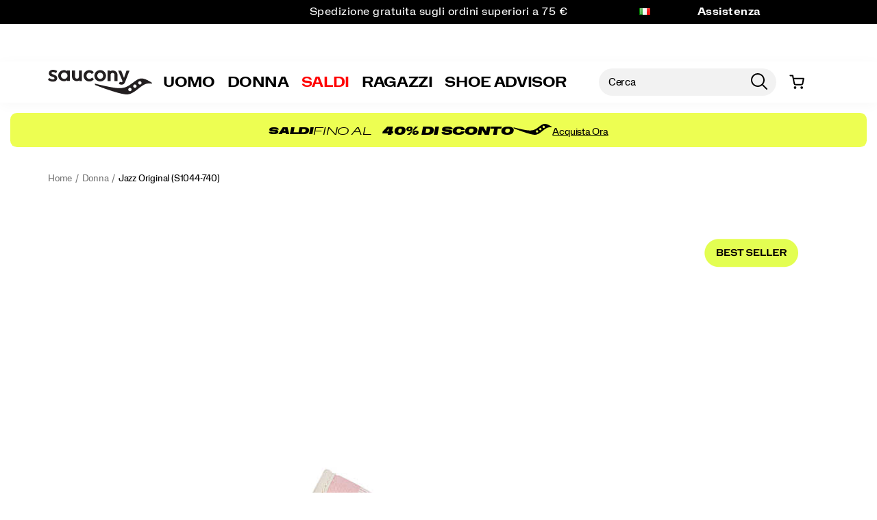

--- FILE ---
content_type: text/html;charset=UTF-8
request_url: https://www.saucony.com/IT/it_IT/jazz-original/11843W.html?dwvar_11843W_color=S1044-535
body_size: 79003
content:
<!doctype html>

<!--[if lt IE 7]> <html class="ie6 oldie" lang="it-IT"> <![endif]-->
<!--[if IE 7]>    <html class="ie7 oldie" lang="it-IT"> <![endif]-->
<!--[if IE 8]>    <html class="ie8 oldie" lang="it-IT"> <![endif]-->
<!--[if gt IE 8]><!--> <html lang="it-IT"> <!--<![endif]-->
<head>
	











































	
	
	
	

<link rel="preload" as="style" href="/on/demandware.static/Sites-saucony_it-Site/-/it_IT/v1769231238087/css/responsive.min.css" />
<link rel="preload" as="script" src="/on/demandware.static/Sites-saucony_it-Site/-/it_IT/v1769231238087/lib/jquery/jquery-3.5.1.min.js" />


<link rel="preconnect" href="https://www.gstatic.com">
<link rel="preconnect" href="https://www.googletagmanager.com">
<link rel="preconnect" href="https://connect.facebook.net">
<link rel="preconnect" href="https://www.google.com">
<link rel="preconnect" href="https://www.google-analytics.com">
<link rel="preconnect" href="https://www.googleoptimize.com">
<link rel="preconnect" href="https://ajax.googleapis.com">
<link rel="preconnect" href="https://fonts.googleapis.com">

<script src="/on/demandware.static/Sites-saucony_it-Site/-/it_IT/v1769231238087/lib/jquery/jquery-3.5.1.min.js" type="text/javascript"></script>



<script type="text/javascript">
  var OneTrust = null;
  var scriptsToLoad = [];
  var elementsToLoad = [];
</script>
  <!-- OneTrust Cookies Consent Notice start -->
  
  <script type="text/javascript">
    
  function errorHandler() {
    setTimeout(() => {
      scriptsToLoad.forEach(script => {
        var scriptTag = document.createElement('script');
        scriptTag.type = 'text/javascript';
        scriptTag.onload = script.callbackfunction;
        scriptTag.src = script.url;
        scriptTag.async = true;
        var selector = document.getElementsByTagName(script.selector)[0];
        if(selector == undefined) {
          selector = document.getElementById(script.selector);
        }
        selector.appendChild(scriptTag);
      });
      elementsToLoad.forEach(htmlcontent => {
        var selector = document.getElementsByTagName(script.selector)[0];
        selector.appendChild(htmlcontent.element);
      });
    }, 1000);
  }
</script>
  
  <script type="text/javascript">

    function OptanonWrapper() { 
      scriptsToLoad.forEach(script => {
        OneTrust.InsertScript(script.url,script.selector, script.callbackfunction, null, script.groupId, true);
      });
      elementsToLoad.forEach(htmlcontent => {
        OneTrust.InsertHtml(htmlcontent.element,htmlcontent.selector, null, null, htmlcontent.groupId);
      });
    }
  </script>
  <!-- OneTrust Cookies Consent Notice end -->



<meta charset=UTF-8>


<script type="text/javascript">
  var gtm = 'true';
  (function() {
    if(gtm)
      dataLayer = [];
  })();
</script>


  


<script>
if(OneTrust) {
    OneTrust.InsertScript('https://www.google.com/recaptcha/api.js','head', null, null, 'C0001', true);
} else {
    var script={};
    script.url = 'https://www.google.com/recaptcha/api.js';
    script.selector ='head';
    script.groupId = 'C0001';
    scriptsToLoad.push(script);
    //OneTrust.InsertScript('https://www.google.com/recaptcha/api.js','head', null, null, 'C0003', true);
}
      
 </script>
 
	













	




  <title>Women&#x27;s Jazz Original - Lifestyle | Saucony</title>






	<meta name="robots" content="index, follow">




	
	
		
		
			
			
			

			
			<link rel="icon" type="image/png" href="https://www.saucony.com/on/demandware.static/-/Sites-saucony_it-Library/default/dw81216a02/images/favicon/ms-icon-70x70.png" sizes="70x70" />
		
 	
		
		
			
			
			

			
			<link rel="apple-touch-icon" type="image/png" href="https://www.saucony.com/on/demandware.static/-/Sites-saucony_it-Library/default/dw12ee7744/images/favicon/favicon-32x32.png" sizes="32x32" />
		
 	
 	







	<meta name="description" content="Jazz Original delivers versatile comfort with effortless style. Shop Saucony women&#39;s shoes featuring extra laces for multiple looks!"/>


	<meta name="keywords" content="Donna Jazz Original - Donna"/>


<meta http-equiv="X-UA-Compatible" content="IE=edge,chrome=1"/>





  
  <meta property="og:title" content="Jazz Original"/>
  <meta property="og:description" content="Jazz Original delivers versatile comfort with effortless style. Shop Saucony women's shoes featuring extra laces for multiple looks!"/>
  <meta property="og:type" content="Product"/>
  <meta property="og:url" content="https://www.saucony.com/IT/it_IT/jazz-original/11843W.html"/>
  <meta property="og:image" content="https://s7d4.scene7.com/is/image/WolverineWorldWide/S1044-740_1?$dw-large$"/>
  <meta property="og:image:alt" content="Jazz Original"/>
  <meta property="og:site_name" content="Saucony"/>
  
  <meta name="twitter:card" content="summary"/>
  <meta name="twitter:title" content="Jazz Original"/>
  <meta name="twitter:description" content="Jazz Original delivers versatile comfort with effortless style. Shop Saucony women's shoes featuring extra laces for multiple looks!"/>
  <meta name="twitter:url" content="https://www.saucony.com/IT/it_IT/jazz-original/11843W.html"/>
  <meta name="twitter:image" content="https://s7d4.scene7.com/is/image/WolverineWorldWide/S1044-740_1?$dw-large$"/>
  <meta name="twitter:image:alt" content="Jazz Original"/>
  <meta name="twitter:site" content=""/>











<link rel="stylesheet" media="print" href="/on/demandware.static/Sites-saucony_it-Site/-/it_IT/v1769231238087/css/print.css" />



<link href="/on/demandware.static/Sites-saucony_it-Site/-/it_IT/v1769231238087/lib/jquery/ui/jquery-ui.custom.min.css" type="text/css" rel="stylesheet" />
<link href="/on/demandware.static/Sites-saucony_it-Site/-/it_IT/v1769231238087/lib/jquery/jscrollpane/jquery.jscrollpane.css" type="text/css" rel="stylesheet" />
<link href="/on/demandware.static/Sites-saucony_it-Site/-/it_IT/v1769231238087/lib/jquery/flexslider/flexslider.css" type="text/css" rel="stylesheet" />





<!-- Custom page fonts -->

<link rel="stylesheet" href="/on/demandware.static/Sites-saucony_it-Site/-/it_IT/v1769231238087/css/normalize.css" />
<link rel="stylesheet" href="/on/demandware.static/Sites-saucony_it-Site/-/it_IT/v1769231238087/css/iestyles.css" />
<link rel="stylesheet" href="/on/demandware.static/Sites-saucony_it-Site/-/it_IT/v1769231238087/css/barcode.css" />
<link rel="stylesheet" href="/on/demandware.static/Sites-saucony_it-Site/-/it_IT/v1769231238087/css/flexboxgrid.css" />



<!--  UI -->



	<link rel="stylesheet" type="text/css" href="/on/demandware.static/-/Library-Sites-FONTS/it_IT/v1769231238087/saucony/webfonts.css" />




	<link rel="stylesheet" type="text/css" href="https://cloud.typography.com/6100176/7984792/css/fonts.css" />


<link rel="stylesheet" href="/on/demandware.static/Sites-saucony_it-Site/-/it_IT/v1769231238087/css/responsive.min.css" />





  
    <meta name="viewport" content="width=device-width, initial-scale=1" />
    <meta http-equiv="X-UA-Compatible" content="IE=edge" />  
  






	
		<link rel="stylesheet" href="/on/demandware.static/-/Sites-saucony_it-Library/it_IT/v1769231238087/styles/saucony-content.css" />
	
		<link rel="stylesheet" href="/on/demandware.static/-/Sites-saucony_it-Library/it_IT/v1769231238087/styles/overrides.css" />
	









 



<script src="/on/demandware.static/Sites-saucony_it-Site/-/it_IT/v1769231238087/lib/jquery/jquery-3.5.1.min.js" type="text/javascript"></script>

    <script src="/on/demandware.static/Sites-saucony_it-Site/-/it_IT/v1769231238087/lib/jquery/jquery-migrate/jquery-migrate-3.3.1.js" type="text/javascript" ></script>

<script src="/on/demandware.static/Sites-saucony_it-Site/-/it_IT/v1769231238087/lib/jquery/jscrollpane/jquery.jscrollpane.min.js" type="text/javascript" defer></script>
<script src="/on/demandware.static/Sites-saucony_it-Site/-/it_IT/v1769231238087/lib/jquery/lightgallery/lightgallery.v1.3.2.js" type="text/javascript" defer></script>
<script src="/on/demandware.static/Sites-saucony_it-Site/-/it_IT/v1769231238087/lib/jquery/jscrollpane/jquery.mousewheel.min.js" type="text/javascript" defer></script>
<script src="/on/demandware.static/Sites-saucony_it-Site/-/it_IT/v1769231238087/lib/header/sessionPageUpdate.js" type="text/javascript" defer></script>



<script type="text/javascript">var app={};</script>

<!--[if lt IE 9]>
<script src="/on/demandware.static/Sites-saucony_it-Site/-/it_IT/v1769231238087/lib/html5.js"></script>
<script src="/on/demandware.static/Sites-saucony_it-Site/-/it_IT/v1769231238087/lib/json2.js"></script>
<![endif]-->

<script type="text/javascript">//<!--
/* <![CDATA[ (head-active_data.js) */
var dw = (window.dw || {});
dw.ac = {
    _analytics: null,
    _events: [],
    _category: "",
    _searchData: "",
    _anact: "",
    _anact_nohit_tag: "",
    _analytics_enabled: "true",
    _timeZone: "Europe/Rome",
    _capture: function(configs) {
        if (Object.prototype.toString.call(configs) === "[object Array]") {
            configs.forEach(captureObject);
            return;
        }
        dw.ac._events.push(configs);
    },
	capture: function() { 
		dw.ac._capture(arguments);
		// send to CQ as well:
		if (window.CQuotient) {
			window.CQuotient.trackEventsFromAC(arguments);
		}
	},
    EV_PRD_SEARCHHIT: "searchhit",
    EV_PRD_DETAIL: "detail",
    EV_PRD_RECOMMENDATION: "recommendation",
    EV_PRD_SETPRODUCT: "setproduct",
    applyContext: function(context) {
        if (typeof context === "object" && context.hasOwnProperty("category")) {
        	dw.ac._category = context.category;
        }
        if (typeof context === "object" && context.hasOwnProperty("searchData")) {
        	dw.ac._searchData = context.searchData;
        }
    },
    setDWAnalytics: function(analytics) {
        dw.ac._analytics = analytics;
    },
    eventsIsEmpty: function() {
        return 0 == dw.ac._events.length;
    }
};
/* ]]> */
// -->
</script>
<script type="text/javascript">//<!--
/* <![CDATA[ (head-cquotient.js) */
var CQuotient = window.CQuotient = {};
CQuotient.clientId = 'aako-saucony_it';
CQuotient.realm = 'aako';
CQuotient.siteId = 'saucony_it';
CQuotient.instanceType = 'prd';
CQuotient.locale = 'it_IT';
CQuotient.fbPixelId = '__UNKNOWN__';
CQuotient.activities = [];
CQuotient.cqcid='';
CQuotient.cquid='';
CQuotient.cqeid='';
CQuotient.cqlid='';
CQuotient.apiHost='api.cquotient.com';
/* Turn this on to test against Staging Einstein */
/* CQuotient.useTest= true; */
CQuotient.useTest = ('true' === 'false');
CQuotient.initFromCookies = function () {
	var ca = document.cookie.split(';');
	for(var i=0;i < ca.length;i++) {
	  var c = ca[i];
	  while (c.charAt(0)==' ') c = c.substring(1,c.length);
	  if (c.indexOf('cqcid=') == 0) {
		CQuotient.cqcid=c.substring('cqcid='.length,c.length);
	  } else if (c.indexOf('cquid=') == 0) {
		  var value = c.substring('cquid='.length,c.length);
		  if (value) {
		  	var split_value = value.split("|", 3);
		  	if (split_value.length > 0) {
			  CQuotient.cquid=split_value[0];
		  	}
		  	if (split_value.length > 1) {
			  CQuotient.cqeid=split_value[1];
		  	}
		  	if (split_value.length > 2) {
			  CQuotient.cqlid=split_value[2];
		  	}
		  }
	  }
	}
}
CQuotient.getCQCookieId = function () {
	if(window.CQuotient.cqcid == '')
		window.CQuotient.initFromCookies();
	return window.CQuotient.cqcid;
};
CQuotient.getCQUserId = function () {
	if(window.CQuotient.cquid == '')
		window.CQuotient.initFromCookies();
	return window.CQuotient.cquid;
};
CQuotient.getCQHashedEmail = function () {
	if(window.CQuotient.cqeid == '')
		window.CQuotient.initFromCookies();
	return window.CQuotient.cqeid;
};
CQuotient.getCQHashedLogin = function () {
	if(window.CQuotient.cqlid == '')
		window.CQuotient.initFromCookies();
	return window.CQuotient.cqlid;
};
CQuotient.trackEventsFromAC = function (/* Object or Array */ events) {
try {
	if (Object.prototype.toString.call(events) === "[object Array]") {
		events.forEach(_trackASingleCQEvent);
	} else {
		CQuotient._trackASingleCQEvent(events);
	}
} catch(err) {}
};
CQuotient._trackASingleCQEvent = function ( /* Object */ event) {
	if (event && event.id) {
		if (event.type === dw.ac.EV_PRD_DETAIL) {
			CQuotient.trackViewProduct( {id:'', alt_id: event.id, type: 'raw_sku'} );
		} // not handling the other dw.ac.* events currently
	}
};
CQuotient.trackViewProduct = function(/* Object */ cqParamData){
	var cq_params = {};
	cq_params.cookieId = CQuotient.getCQCookieId();
	cq_params.userId = CQuotient.getCQUserId();
	cq_params.emailId = CQuotient.getCQHashedEmail();
	cq_params.loginId = CQuotient.getCQHashedLogin();
	cq_params.product = cqParamData.product;
	cq_params.realm = cqParamData.realm;
	cq_params.siteId = cqParamData.siteId;
	cq_params.instanceType = cqParamData.instanceType;
	cq_params.locale = CQuotient.locale;
	
	if(CQuotient.sendActivity) {
		CQuotient.sendActivity(CQuotient.clientId, 'viewProduct', cq_params);
	} else {
		CQuotient.activities.push({activityType: 'viewProduct', parameters: cq_params});
	}
};
/* ]]> */
// -->
</script>
<!-- Demandware Apple Pay -->

<style type="text/css">ISAPPLEPAY{display:inline}.dw-apple-pay-button,.dw-apple-pay-button:hover,.dw-apple-pay-button:active{background-color:black;background-image:-webkit-named-image(apple-pay-logo-white);background-position:50% 50%;background-repeat:no-repeat;background-size:75% 60%;border-radius:5px;border:1px solid black;box-sizing:border-box;margin:5px auto;min-height:30px;min-width:100px;padding:0}
.dw-apple-pay-button:after{content:'Apple Pay';visibility:hidden}.dw-apple-pay-button.dw-apple-pay-logo-white{background-color:white;border-color:white;background-image:-webkit-named-image(apple-pay-logo-black);color:black}.dw-apple-pay-button.dw-apple-pay-logo-white.dw-apple-pay-border{border-color:black}</style>




<!-- apple touch icons -->


    <link rel="apple-touch-icon-precomposed" sizes="152x152" href="/on/demandware.static/Sites-saucony_it-Site/-/it_IT/v1769231238087/images/apple-touch-icon-152x152-precomposed.png"/>
    <link rel="apple-touch-icon-precomposed" sizes="144x144" href="/on/demandware.static/Sites-saucony_it-Site/-/it_IT/v1769231238087/images/apple-touch-icon-144x144-precomposed.png"/>
    <link rel="apple-touch-icon-precomposed" sizes="120x120" href="/on/demandware.static/Sites-saucony_it-Site/-/it_IT/v1769231238087/images/apple-touch-icon-120x120-precomposed.png"/>
    <link rel="apple-touch-icon-precomposed" sizes="114x114" href="/on/demandware.static/Sites-saucony_it-Site/-/it_IT/v1769231238087/images/apple-touch-icon-114x114-precomposed.png"/>
    <link rel="apple-touch-icon-precomposed" sizes="76x76" href="/on/demandware.static/Sites-saucony_it-Site/-/it_IT/v1769231238087/images/apple-touch-icon-76x76-precomposed.png"/>
    <link rel="apple-touch-icon-precomposed" sizes="72x72" href="/on/demandware.static/Sites-saucony_it-Site/-/it_IT/v1769231238087/images/apple-touch-icon-72x72-precomposed.png"/>
    <link rel="apple-touch-icon-precomposed" href="/on/demandware.static/Sites-saucony_it-Site/-/it_IT/v1769231238087/images/apple-touch-icon-52X52-precomposed.png"/>


<!--  128 barcode -->




















    <link rel="canonical" href="https://www.saucony.com/IT/it_IT/jazz-original/11843W.html"/>

  

    <script src="//rum-static.pingdom.net/pa-63c1a9fd405b1d001100186d.js" async></script>














	<!-- Repository: https://github.com/WolverineWorldWide/fed-tickets/tree/master/projects/unisex-toggler-2/emergency%20content/saucony_it/emergency-content.html -->

<!-- saucony_it -->
<!-- emergency-content -->

<!-- Unisex Size Selector -->
<!-- <script src="https://www.saucony.com/on/demandware.static/-/Sites-saucony_it-Library/it_IT/v1769231238087/js/unisex-size-selector.js"></script> -->










	<!-- dwMarker="content" dwContentID="c3cfb5ca8479ff01bf27f0ec82" -->
	<div class="content-asset" data-content-asset="unisex-toggler-04292025">
			
				<!-- Repository: https://github.com/WolverineWorldWide/fed-tickets/tree/master/projects/unisex-toggler-2/unisex-toggler-04292025.hbs -->

<script>
  window.unisexLang = "it";
  window.unisexTranslations = {
    adult: {
      en: { mens: "Mens", womens: "Womens", size: "Size" },
      fr: { mens: "Hommes", womens: "Femmes", size: "Taille" },
      de: { mens: "Herren", womens: "Damen", size: "Größe" },
      nl: { mens: "Heren", womens: "Dames", size: "Maat" },
      es: { mens: "Hombre", womens: "Mujer", size: "Talla" },
      it: { mens: "Uomo", womens: "Donna", size: "Taglia" },
    },
    kids: {
      en: { mens: "Big Kids ", womens: "Womens ", size: "Size" },
      fr: { mens: "Enfants", womens: "Femmes", size: "Taille" },
      de: { mens: "Kinder", womens: "Damen", size: "Größe" },
      nl: { mens: "Kinderen", womens: "Dames", size: "Maat" },
      es: { mens: "Niños", womens: "Mujer", size: "Talla" },
      it: { mens: "Bambini", womens: "Donna", size: "Taglia" },
    },
  };
  window.unisexProductGroups = [
    {
      labelKey: "adult",
      offset: 0.5,
      unit: 0.5,
      useComma: false,
      products: [],
      labelOnly: [],
    },
    {
      labelKey: "kids",
      offset: 1.5,
      unit: 0.5,
      useComma: false,
      selectedSwatchSelector:
        ".swatches.kids .emptyswatch.selected .triggerclickonenter",
      products: [],
    },
  ];
  window.miniCartSizeSelector = `.mini-cart-attributes .attribute:nth-of-type(2) .value`;
  window.unisexTogglerSizeTranslation = "Taglia:";
  window.unisexTogglerUseComma = "true";
  window.unisexTogglerOffset = "0.5";
</script>
<script>
  "use strict";
  (() => {
    // projects/unisex-toggler-2/ts/unisex-toggler.ts
    var sizeTranslation = window.unisexTogglerSizeTranslation || "Size:";
    var useComma = window.unisexTogglerUseComma === "true";
    var offset = Number(window.unisexTogglerOffset) || 1.5;
    var SELECTORS = {
      pdpMain: "#pdpMain",
      productContent: "#product-content",
      variationContainer:
        ".selection-attributes .variation-container .variations-other.variation-item .product-variations",
      variationTitle: ".product-variations .variation-title",
      swatchItem: ".swatches.size .emptyswatch .triggerclickonenter",
      swatchSelected: ".swatches.size .selected .triggerclickonenter",
      miniCartProduct: ".mini-cart-product",
      miniCartWrapper: "#MiniCart__Wrapper",
      fullCartProduct: ".bfx-product",
      fullCartWrapper: "#cart-table, .cart-item-list",
      desktopCartSizeContainer: ".item-details > span.value:first-of-type",
      mobileCartWrapValues:
        ".cart-item-details-info-variationvalues .wrap-variation-values",
      checkoutWrapper: "ul.product-list",
      checkoutItem: ".product-item",
      checkoutSizeParagraph: ".product-info p:nth-of-type(2)",
    };
    var SELECTORS_BIG_KIDS = {
      variationContainer:
        ".selection-attributes .variation-container .variations-other.variation-item .product-variations",
      variationTitle: ".product-variations .variation-title",
      swatchItem: ".swatches.bigkidshoesize .emptyswatch .triggerclickonenter",
      swatchSelected:
        ".swatches.bigkidshoesize .emptyswatch.selected .triggerclickonenter",
    };
    document.addEventListener("DOMContentLoaded", () => {
      const lang = window.unisexLang || "en";
      const translationsAll = window.unisexTranslations;
      const groups = window.unisexProductGroups;
      if (!translationsAll || !groups) {
        console.warn("[Unisex Toggler] Missing globals", {
          translationsAll,
          groups,
        });
        return;
      }
      function findGroup(pid) {
        return groups.find((g) => g.products.includes(pid)) || null;
      }
      function unisexCheck() {
        const pid =
          document.querySelector(SELECTORS.pdpMain)?.getAttribute("data-pid") ||
          "";
        return !!findGroup(pid);
      }
      function injectToggle(root = document) {
        const pid =
          root.querySelector(SELECTORS.pdpMain)?.getAttribute("data-pid") || "";
        const group = findGroup(pid);
        if (!group) return;
        if (group.labelOnly?.includes(pid)) {
          return;
        }
        const labels = translationsAll[group.labelKey][lang];
        const contentEl = root.querySelector(SELECTORS.productContent);
        const titleEl = root.querySelector(SELECTORS.variationTitle);
        if (!contentEl || !titleEl) return;
        if (!contentEl.getAttribute("genderSize")) {
          const init = document.referrer.toLowerCase().includes("/womens")
            ? "womens"
            : "mens";
          contentEl.setAttribute("genderSize", init);
        }
        if (root.querySelector("#unisexSizeSelector")) return;
        const wrapper = document.createElement("div");
        wrapper.id = "unisexSizeSelector";
        wrapper.className = "toggle-switch";
        wrapper.innerHTML = `
      <input type="checkbox" class="toggle-input" id="toggle">
      <label for="toggle" class="toggle-label" checked="">
        <span style="z-index: 1" class="toggle-text toggle-text-left">${labels.mens}</span>
        <span class="toggle-pill"></span>
        <span style="z-index: 1" class="toggle-text toggle-text-right">${labels.womens}</span>
      </label>`;
        titleEl.after(wrapper);
        const input = wrapper.querySelector("#toggle");
        input.checked = contentEl.getAttribute("genderSize") === "womens";
        input.addEventListener("change", () => {
          const mode = input.checked ? "womens" : "mens";
          contentEl.setAttribute("genderSize", mode);
          labelChanger(mode, root, group);
        });
      }
      function injectToggleForBigKids(root = document) {
        const pid =
          root.querySelector(SELECTORS.pdpMain)?.getAttribute("data-pid") || "";
        const group = findGroup(pid);
        if (!group || group.labelKey !== "kids") return;
        const labels = translationsAll[group.labelKey][lang];
        const contentEl = root.querySelector(SELECTORS.productContent);
        const titleEl = root.querySelector(SELECTORS_BIG_KIDS.variationTitle);
        if (!contentEl || !titleEl) return;
        if (!contentEl.getAttribute("genderSize")) {
          const init = document.referrer.toLowerCase().includes("/womens")
            ? "womens"
            : "mens";
          contentEl.setAttribute("genderSize", init);
        }
        if (root.querySelector("#unisexSizeSelector")) return;
        const wrapper = document.createElement("div");
        wrapper.id = "unisexSizeSelector";
        wrapper.className = "toggle-switch";
        wrapper.innerHTML = `
      <input type="checkbox" class="toggle-input" id="toggle-bigkids">
      <label for="toggle-bigkids" class="toggle-label">
        <span class="toggle-text toggle-text-left">${labels.mens}</span>
        <span class="toggle-pill"></span>
        <span class="toggle-text toggle-text-right">${labels.womens}</span>
      </label>`;
        titleEl.after(wrapper);
        const input = wrapper.querySelector("#toggle-bigkids");
        input.checked = contentEl.getAttribute("genderSize") === "womens";
        input.addEventListener("change", () => {
          const mode = input.checked ? "womens" : "mens";
          contentEl.setAttribute("genderSize", mode);
          labelChangerBigKids(mode, root, group);
          updateSizeChartLabelsBigKids(mode);
          observeAndSetVariationLabel(root);
        });
        const initialMode = input.checked ? "womens" : "mens";
        updateSizeChartLabelsBigKids(initialMode);
        annotateSizesBigKids(root, group);
        labelChangerBigKids(initialMode, root, group);
        const target = root.querySelector(".swatches.bigkidshoesize");
        if (target) {
          const observer = new MutationObserver((mutations, obs) => {
            obs.disconnect();
            const currentMode = contentEl.getAttribute("genderSize");
            annotateSizesBigKids(root, group);
            labelChangerBigKids(currentMode, root, group);
            requestAnimationFrame(() => {
              obs.observe(target, { childList: true, subtree: true });
            });
          });
          observer.observe(target, { childList: true, subtree: true });
        }
      }
      function annotateSizes(root = document, group) {
        root.querySelectorAll(SELECTORS.swatchItem).forEach((box) => {
          const rawSize = box
            .closest("label")
            ?.getAttribute("data-value")
            ?.trim();
          const num = parseFloat(rawSize?.replace(",", ".") || "");
          if (isNaN(num)) return;
          const mapped = (num + offset).toFixed(1);
          let display = useComma ? mapped.replace(".", ",") : mapped;
          if (display.endsWith(".0")) {
            display = display.slice(0, -2);
          }
          box.setAttribute("mensSize", rawSize);
          box.setAttribute("womensSize", display);
          if (!box.querySelector(".subsize-container")) {
            const wrapper = document.createElement("div");
            wrapper.className = "subsize-container";
            const innerDiv = document.createElement("div");
            innerDiv.textContent = display;
            wrapper.appendChild(innerDiv);
            box.appendChild(wrapper);
          }
        });
      }
      function annotateSizesBigKids(root = document, group) {
        root.querySelectorAll(SELECTORS_BIG_KIDS.swatchItem).forEach((el) => {
          const label = el.closest("label");
          if (!label) return;
          const rawSize = label.getAttribute("data-value")?.trim();
          const num = parseFloat(rawSize?.replace(",", ".") || "");
          if (isNaN(num)) return;
          const mapped = (num + offset).toFixed(1);
          let display = useComma ? mapped.replace(".", ",") : mapped;
          if (display.endsWith(".0")) display = display.slice(0, -2);
          el.setAttribute("mensSize", rawSize);
          el.setAttribute("womensSize", display);
          while (el.firstChild) el.removeChild(el.firstChild);
          const baseSpan = document.createElement("span");
          baseSpan.className = "base-size-text";
          baseSpan.textContent = rawSize;
          const subSpan = document.createElement("span");
          subSpan.className = "subsize-container";
          subSpan.textContent = display;
          el.appendChild(baseSpan);
          el.appendChild(subSpan);
        });
      }
      function sizeWidthChecker(mode, root = document, group) {
        const label = root.querySelector(
          ".selection-attributes .variation-container .variations-other.variation-item .product-variations .variation-title .normal",
        );
        const sel = root.querySelector(
          ".swatches.size .emptyswatch.selected .triggerclickonenter",
        );
        const widthEl = root.querySelector(
          ".sizewidthdropdown .emptyswatch.selected span",
        );
        if (!label || !sel || !widthEl) return;
        const mensSize = sel.getAttribute("menssize");
        const womensSize = sel.getAttribute("womenssize");
        const width = widthEl.textContent?.trim() || "Regular";
        const size = mode === "womens" ? womensSize : mensSize;
        const gender = mode === "womens" ? "Womens" : "Mens";
        if (size) {
          label.innerText = `${gender} ${size} ${width}`;
        }
      }
      function labelChanger(gender, root = document, group) {
        root.querySelectorAll(SELECTORS.swatchItem).forEach((box) => {
          const sub = box.querySelector(".subsize-container");
          if (!sub) return;
          box.style.visibility = gender === "mens" ? "visible" : "collapse";
          sub.style.visibility = gender === "mens" ? "collapse" : "visible";
          sizeWidthChecker(gender, root, group);
        });
      }
      function labelChangerBigKids(gender, root = document, group) {
        root.querySelectorAll(SELECTORS_BIG_KIDS.swatchItem).forEach((el) => {
          const base = el.querySelector(".base-size-text");
          const sub = el.querySelector(".subsize-container");
          if (!base || !sub) return;
          if (gender === "mens") {
            base.style.display = "initial";
            base.style.visibility = "initial";
            sub.style.display = "none";
          } else {
            base.style.display = "none";
            sub.style.display = "initial";
            sub.style.visibility = "initial";
          }
        });
        sizeWidthChecker(gender, root, group);
      }
      function labelChangerBigKidsQuickAdd(gender, root = document, group) {
        if (!group) return;
        root
          .querySelectorAll(
            ".swatches.bigkidshoesize .emptyswatch .triggerclickonenter",
          )
          .forEach((el) => {
            const label = el.closest("label");
            if (!label) return;
            const raw = label.getAttribute("data-value");
            const base = parseFloat(raw || "");
            if (isNaN(base)) return;
            const size = gender === "womens" ? base + offset : base;
            const textNode = Array.from(el.childNodes).find(
              (n) => n.nodeType === 3,
            );
            if (textNode) {
              textNode.nodeValue = size % 1 === 0 ? `${size}` : size.toFixed(1);
            }
          });
        sizeWidthChecker(gender, root, group);
      }
      function updateSizeChartLabelsBigKids(mode, root = document, group) {
        const headers = root.querySelectorAll(
          ".size-chart__table-header-cell, .size-chart__table-col-heading",
        );
        if (!headers.length || !group) return;
        const labels = translationsAll[group.labelKey][lang];
        const targetText = mode === "womens" ? labels.womens : labels.mens;
        headers.forEach((el) => {
          const original = el.getAttribute("data-original-text");
          const current = el.textContent?.trim() || "";
          if (!original) {
            el.setAttribute("data-original-text", current);
          }
          const baseText = el.getAttribute("data-original-text") || "";
          if (
            baseText.toLowerCase().includes(labels.mens.toLowerCase()) ||
            baseText.toLowerCase().includes(labels.womens.toLowerCase())
          ) {
            el.textContent = baseText
              .replace(labels.mens, targetText)
              .replace(labels.womens, targetText);
          }
        });
      }
      function observeAndSetVariationLabel(root = document) {
        const contentEl = root.querySelector(SELECTORS.productContent);
        const pid =
          root.querySelector(SELECTORS.pdpMain)?.getAttribute("data-pid") || "";
        const group = findGroup(pid);
        const labelEl = root.querySelector(".variation-title .normal");
        if (!contentEl || !group || !labelEl) return;
        let lastSetText = "";
        const updateLabel = () => {
          const selectors2 =
            group.labelKey === "kids" ? SELECTORS_BIG_KIDS : SELECTORS;
          const selected = root.querySelector(selectors2.swatchSelected);
          const widthEl = root.querySelector(
            ".sizewidthdropdown .emptyswatch.selected span",
          );
          if (!selected || !widthEl) return;
          const liveMode = contentEl.getAttribute("genderSize") || "mens";
          const size = selected.getAttribute(`${liveMode}Size`);
          if (!size) return;
          const labels = translationsAll[group.labelKey][lang];
          const labelPrefix =
            liveMode === "womens" ? labels.womens : labels.mens;
          const width = widthEl.textContent?.trim() || "Regular";
          const newText = `${labelPrefix} ${size} ${width}`;
          if (labelEl.textContent !== newText) {
            labelEl.textContent = newText;
            lastSetText = newText;
          }
        };
        updateLabel();
        const observer = new MutationObserver((mutations) => {
          for (const m of mutations) {
            if (m.type === "characterData" || m.type === "childList") {
              if (labelEl.textContent !== lastSetText) {
                updateLabel();
              }
            }
          }
        });
        observer.observe(labelEl, {
          characterData: true,
          subtree: true,
          childList: true,
        });
        const selectors =
          group.labelKey === "kids" ? SELECTORS_BIG_KIDS : SELECTORS;
        root.querySelectorAll(selectors.swatchItem).forEach((el) => {
          el.addEventListener("click", updateLabel);
        });
        root
          .querySelectorAll(".sizewidthdropdown .emptyswatch")
          .forEach((el) => {
            el.addEventListener("click", updateLabel);
          });
      }
      (function initPdp() {
        if (!unisexCheck()) return;
        const pid =
          document.querySelector(SELECTORS.pdpMain)?.getAttribute("data-pid") ||
          "";
        const group = findGroup(pid);
        if (group.type === "bigKids") {
          injectToggleForBigKids();
          annotateSizesBigKids(document, group);
        } else {
          injectToggle();
          annotateSizes(document, group);
        }
        annotateSizes(document, group);
        observeAndSetVariationLabel();
        const cont = document.querySelectorAll(SELECTORS.variationContainer)[1];
        if (cont)
          new MutationObserver(() => {
            if (group.labelKey === "kids") {
              injectToggleForBigKids();
            } else {
              injectToggle();
            }
          }).observe(cont, {
            childList: true,
            subtree: true,
          });
      })();
      (function initQuick() {
        new MutationObserver((muts) => {
          muts.forEach((m) => {
            m.addedNodes.forEach((node) => {
              if (!(node instanceof HTMLElement)) return;
              const pdpNode =
                node.id === "pdpMain" ? node : node.querySelector("#pdpMain");
              if (!pdpNode) return;
              const pid = pdpNode.getAttribute("data-pid") || "";
              const group = findGroup(pid);
              if (!group) return;
              const isBigKids = group.type === "bigKids";
              if (isBigKids) {
                injectToggleForBigKids(node);
                annotateSizesBigKids(node, group);
              } else {
                injectToggle(node);
                annotateSizes(node, group);
              }
              observeAndSetVariationLabel(node);
              const contentEl = node.querySelector(SELECTORS.productContent);
              const genderSize = contentEl?.getAttribute("genderSize");
              if (isBigKids && genderSize) {
                updateSizeChartLabelsBigKids(genderSize);
              }
            });
          });
        }).observe(document.body, { childList: true, subtree: true });
      })();
      (function initQuickBigKids() {
        function injectManualToggle(root) {
          const pid = root.querySelector("#pdpMain")?.getAttribute("data-pid");
          if (!pid) return;
          const group = findGroup(pid);
          if (!group || group.labelKey !== "kids") return;
          const content = root.querySelector("#product-content");
          const title = root.querySelector(".variation-title");
          if (!content || !title || root.querySelector("#unisexSizeSelector"))
            return;
          const toggle = document.createElement("div");
          toggle.id = "unisexSizeSelector";
          toggle.className = "toggle-switch";
          toggle.innerHTML = `
        <input type="checkbox" class="toggle-input" id="toggle-unisex-kids">
        <label for="toggle-unisex-kids" class="toggle-label">
          <span class="toggle-text toggle-text-left"><div style="z-index:1">${window.unisexTranslations?.kids?.en?.mens || "Big Kids"}</div></span>
          <span class="toggle-pill"></span>
          <span class="toggle-text toggle-text-right"><div style="z-index:1">${window.unisexTranslations?.kids?.en?.womens || "Womens"}</div></span>
          <span class="toggle-text toggle-text-right"><div style="z-index:1">${window.unisexTranslations?.kids?.en?.womens || "Womens"}</div></span>
        </label>
      `;
          title.after(toggle);
          if (!content.hasAttribute("genderSize")) {
            content.setAttribute("genderSize", "bigKids");
          }
          const input = toggle.querySelector("#toggle-unisex-kids");
          input.checked = content.getAttribute("genderSize") === "womens";
          input.addEventListener("change", () => {
            const mode = input.checked ? "womens" : "mens";
            content.setAttribute("genderSize", mode);
            labelChangerBigKidsQuickAdd(mode, root, group);
          });
          const initialMode = input.checked ? "womens" : "mens";
          labelChangerBigKidsQuickAdd(initialMode, root, group);
          annotateSizes(root, group);
          observeAndSetVariationLabel(root);
          new MutationObserver(() => {
            const exists = !!root.querySelector("#unisexSizeSelector");
            const stillValid = !!root.querySelector(".product-variations");
            if (!exists && stillValid) {
              injectManualToggle(root);
            } else {
              const currentMode =
                content.getAttribute("genderSize") === "womens"
                  ? "womens"
                  : "mens";
              labelChangerBigKidsQuickAdd(currentMode, root, group);
            }
          }).observe(content, { childList: true, subtree: true });
          const swatches = root.querySelector(".swatches.bigkidshoesize");
          if (swatches) {
            let debounceTimer;
            new MutationObserver(() => {
              clearTimeout(debounceTimer);
              debounceTimer = window.setTimeout(() => {
                const currentMode =
                  content.getAttribute("genderSize") === "womens"
                    ? "womens"
                    : "mens";
                labelChangerBigKidsQuickAdd(currentMode, root, group);
              }, 50);
            }).observe(swatches, {
              childList: true,
              subtree: true,
              characterData: true,
            });
          }
        }
        function monitorDomReady(root, tries = 0) {
          if (tries > 30) return;
          const content = root.querySelector("#product-content");
          const title = root.querySelector(".variation-title");
          const existingToggle = root.querySelector("#unisexSizeSelector");
          if (content && title && !existingToggle) {
            injectManualToggle(root);
          } else {
            setTimeout(() => monitorDomReady(root, tries + 1), 100);
          }
        }
        new MutationObserver((muts) => {
          muts.forEach((m) => {
            m.addedNodes.forEach((node) => {
              if (!(node instanceof HTMLElement)) return;
              const pdp = node.querySelector?.("#pdpMain");
              const isBigKids = node.querySelector?.(
                ".swatches.bigkidshoesize",
              );
              if (pdp && isBigKids) {
                monitorDomReady(node);
              }
            });
          });
        }).observe(document.body, { childList: true, subtree: true });
      })();
      (function initMini() {
        try {
          const wr = document.querySelector(SELECTORS.miniCartWrapper);
          if (!wr) return;
          const update = () => {
            document
              .querySelectorAll(SELECTORS.miniCartProduct)
              .forEach((prod) => {
                const pid = prod._component?.props?.productID;
                const group = findGroup(pid);
                if (!group) return;
                const labels = translationsAll[group.labelKey][lang];
                const attrs = prod._component?.props?.variationAttributes;
                if (!attrs) return;
                const size =
                  attrs.find((a) =>
                    group.labelKey === "kids"
                      ? a?.id === "bigKidShoeSize"
                      : a?.id === "size",
                  )?.displayValue || "";
                let width =
                  attrs.find((a) => a?.id === "width")?.displayValue ||
                  "Regular";
                if (width === "M") width = "Regular";
                else if (width === "W") width = "Wide";
                const sizeFloat = parseFloat(size.replace(",", "."));
                const womRaw = isNaN(sizeFloat)
                  ? "\u2014"
                  : (sizeFloat + offset).toFixed(1);
                const wom = womRaw.endsWith(".0")
                  ? womRaw.slice(0, -2)
                  : womRaw;
                const womDisplay = useComma ? wom.replace(".", ",") : wom;
                const text = `${sizeTranslation} ${labels.mens} ${size} ${width} / ${labels.womens} ${womDisplay} ${width}`;
                const el = prod.querySelector(window.miniCartSizeSelector);
                if (el && el.textContent !== text) {
                  el.textContent = text;
                }
              });
          };
          update();
          new MutationObserver(update).observe(wr, {
            childList: true,
            subtree: true,
          });
        } catch (error) {
          console.warn("Error updating label in the mini cart", error);
        }
      })();
      (function initFull() {
        const wr = document.querySelector(SELECTORS.fullCartWrapper);
        if (!wr) return;
        const update = () => {
          document
            .querySelectorAll(SELECTORS.fullCartProduct)
            .forEach((item) => {
              const pid =
                item.getAttribute("data-itemid") ||
                item
                  .querySelector("td.item-name")
                  ?.getAttribute("data-itemid") ||
                "";
              const group = findGroup(pid);
              if (!group) return;
              const labels = translationsAll[group.labelKey][lang];
              const sizeRaw =
                item
                  .querySelector(".bfx-product-size")
                  ?.getAttribute("data-size") ||
                item
                  .querySelector("[data-value]")
                  ?.getAttribute("data-value") ||
                "";
              const widthTextRaw =
                item
                  .querySelector(".bfx-product-attributes-value")
                  ?.textContent?.trim() || "Regular";
              const sizeFloat = parseFloat(sizeRaw.replace(",", "."));
              const womRaw = isNaN(sizeFloat)
                ? "\u2014"
                : (sizeFloat + offset).toFixed(1);
              const wom = womRaw.endsWith(".0") ? womRaw.slice(0, -2) : womRaw;
              const womDisplay = useComma ? wom.replace(".", ",") : wom;
              const mensDisplay = sizeRaw.endsWith(".0")
                ? sizeRaw.slice(0, -2)
                : sizeRaw;
              const txt = `${sizeTranslation} ${labels.mens} ${mensDisplay} ${widthTextRaw} / ${labels.womens} ${womDisplay} ${widthTextRaw}`;
              const sizeLine = item.querySelector(
                '[data-attribute="color"]',
              )?.nextElementSibling;
              if (sizeLine && sizeLine.textContent !== txt) {
                sizeLine.textContent = txt;
              }
              item
                .querySelectorAll(
                  ".bfx-product-size, .bfx-product-attributes-label",
                )
                .forEach((el) => {
                  el.closest("span.value")?.setAttribute(
                    "style",
                    "display: none",
                  );
                });
            });
        };
        update();
        new MutationObserver(update).observe(wr, {
          childList: true,
          subtree: true,
        });
      })();
      (function initCheckout() {
        const wr = document.querySelector(SELECTORS.checkoutWrapper);
        if (!wr) return;
        const update = (attempt = 1) => {
          if (attempt > 5) return;
          wr.querySelectorAll(SELECTORS.checkoutItem).forEach((prod) => {
            const pid =
              prod
                .querySelector("h3.spc-product-name")
                ?.getAttribute("data-product-itemid") || "";
            const group = findGroup(pid);
            if (!group) return;
            const labels = translationsAll[group.labelKey][lang];
            const offset2 = group.offset;
            const useComma2 = group.useComma ?? false;
            const sizeTranslation2 = "Size:";
            const pElems = prod.querySelectorAll("p");
            const sizeLine = Array.from(pElems).find((p) =>
              p.textContent?.trim().startsWith(sizeTranslation2),
            );
            if (!sizeLine) return;
            const rawText =
              sizeLine.textContent?.replace(sizeTranslation2, "").trim() || "";
            const [baseSize, widthRaw] = rawText.split(" ");
            const width = widthRaw === "W" ? "Wide" : "Regular";
            const parsed = parseFloat(baseSize?.replace(",", "."));
            if (isNaN(parsed)) {
              return setTimeout(() => update(attempt + 1), 100);
            }
            const womRaw = (parsed + offset2).toFixed(1);
            const wom = womRaw.endsWith(".0") ? womRaw.slice(0, -2) : womRaw;
            const womDisplay = useComma2 ? wom.replace(".", ",") : wom;
            const newText = `${sizeTranslation2} ${labels.mens} ${baseSize} ${width} / ${labels.womens} ${womDisplay} ${width}`;
            if (sizeLine.textContent !== newText) {
              sizeLine.textContent = newText;
            }
          });
        };
        update();
        new MutationObserver(() => update()).observe(wr, {
          childList: true,
          subtree: true,
        });
      })();
      new MutationObserver(() => {
        const pid =
          document.querySelector(SELECTORS.pdpMain)?.getAttribute("data-pid") ||
          "";
        const group = findGroup(pid);
        if (!group || group.labelKey === "kids") return;
        if (document.querySelector(SELECTORS.pdpMain) && unisexCheck()) {
          injectToggle();
          annotateSizes(document, group);
        }
      }).observe(document.body, { childList: true, subtree: true });
    });
  })();
</script>
<div></div>

			
	</div>
	<!-- End content-asset -->



<link rel="stylesheet" href="https://www.saucony.com/on/demandware.static/-/Sites-saucony_it-Library/it_IT/v1769231238087/css/unisex-size-selector.css" />

<!-- form-handler -->
<script>
  window.emailPreferencesURL = "https://www.saucony.com/IT/it_IT/emailpreferences";
</script>
<script src="https://www.saucony.com/on/demandware.static/-/Sites-saucony_it-Library/it_IT/v1769231238087/js/form-handler/index.min.js"></script>

<!-- fed-lib -->
<script src="https://www.saucony.com/on/demandware.static/-/Sites-saucony_it-Library/it_IT/v1769231238087/js/fed-lib/index.min.js"></script>













<!-- Dynamic changing of the scarcity message based on stock levels -->










	<!-- dwMarker="content" dwContentID="f1a83e6993dea16d1dbaf58b99" -->
	<div class="content-asset" data-content-asset="scarcity-message-include">
			
				<script>
  setInterval(() => {
    var elscarcityreplace = document.querySelector(".scarcity-string");
    if (
      elscarcityreplace &&
      elscarcityreplace.textContent.includes("GLOBAL.SCARCITYMSGSINGLE")
    ) {
      elscarcityreplace.textContent =
        "Affrettati, scorte limitate disponibili!";
    }
  }, 100);
  setInterval(() => {
    $(".email-opt-in-chkbox").prop("checked", false);
  }, 500);
</script>

			
	</div>
	<!-- End content-asset -->








  
  
  
  
	
  <script>
  if(OneTrust) {
    OneTrust.InsertScript('https://apps.bazaarvoice.com/deployments/wolverine_emea/saucony/production/it_IT/bv.js','head', null, null, 'C0003', true);
  } else {
      var script={};
      script.url = 'https://apps.bazaarvoice.com/deployments/wolverine_emea/saucony/production/it_IT/bv.js';
      script.selector ='head';
      script.groupId = 'C0003';
      scriptsToLoad.push(script);
      //OneTrust.InsertScript('https://apps.bazaarvoice.com/deployments/wolverine_emea/saucony/production/it_IT/bv.js','head', null, null, 'C0003', true);
  }
  </script>
	
	
		
		
		<script async type="text/javascript">
			window.bvDCC = {
			    "catalogData": {
			        "locale": "it_IT",
			        "catalogProducts": [{
			            "productId" : "saucony_11843W",
			            "productName" : "Jazz Original",
			            "productImageURL": "https://s7d4.scene7.com/is/image/WolverineWorldWide/S1044-740_1?$dw-large$",
			            "productPageURL":"https://www.saucony.com/IT/it_IT/jazz-original/11843W.html",
			            "brandName" : "Saucony",
			            "inactive": false,
			            "family": "11843W" //use master ID for product family
			        }]
			    }
			};
			window.bvCallback = function (BV) {
			    BV.pixel.trackEvent("CatalogUpdate", {
			        "type": 'Product',
			        "locale": window.bvDCC.catalogData.locale,
			        "catalogProducts": window.bvDCC.catalogData.catalogProducts
			    });

				BV.reviews.on('show', function () {
					$('body').trigger('pdp:showreviews');
				});
			};
		</script>
	



  
<meta itemprop="abIndicator" content="GA360 A/B Test QA Indicator" />
<meta itemprop="sourcecode" content="GA360 Source Code Promo QA Inidcator" />






	

	

    
    

    
        
            
               
                <link rel="alternate" hreflang="it-IT" href="https://www.saucony.com/IT/it_IT/jazz-original/11843W.html?dwvar_11843W_color=S1044-535" />
                
                
            
    

	<meta name="photorank:tags" content="11843W" />

	
	

</head>
<body class="is-responsive">
	<div id="wrapper" class="pt_product-details">

		


<a href="#main" class="skip-nav">Vai direttamente ai contenuti</a>


        <div id="desktop-header">
            















































<div class="header-style-wrapper">
  <div class="full-top-header-banner">
    
	 


	







<link href="https://www.saucony.com/on/demandware.static/-/Sites-saucony_it-Library/it_IT/v1769231238087/overrides_uk/styling-overrides-uk.css" type="text/css" rel="stylesheet" />
<script src="https://www.saucony.com/on/demandware.static/-/Sites-saucony_it-Library/it_IT/v1769231238087/overrides_uk/scripts-uk.js" charset="utf-8"></script>


 
	
  </div>

  <div id="header" >
    <div class="top-of-header ">
      <div class="top-header-banner">
        
	 


	







<!--
  Developer: MJC
  Ticket: BA-733
  Description: EMEA update header
  Asset: top-header-banner-20250915
-->

<section id="top-header-banner" class="sauc-2024">
  <div class="carousel-container">
    <div class="carousel">
      <div class="carousel-slide">
        <a href="https://www.saucony.com/IT/it_IT/content?caid=_cs-payments-promos">
          <h3 class="fed-heading-secondary">Sconto studenti del 10%</h3>
        </a>
      </div>
      <!-- <div class="carousel-slide">
        <a
          href="https://www.saucony.com/IT/it_IT/content?caid=homepage-popup-20250115"
          class="dialogify"
        >
          <h3 class="fed-heading-secondary">
            Approfitta del 10% di sconto sul tuo prossimo acquisto
          </h3>
        </a>
      </div> -->
      <div class="carousel-slide">
        <a href="https://www.saucony.com/IT/it_IT/content?caid=_cs-shipping-info">
          <h3 class="fed-heading-secondary">
            Spedizione gratuita sugli ordini superiori a 75 €
          </h3>
        </a>
      </div>
      <div class="carousel-slide">
        <a href="https://www.saucony.com/IT/it_IT/content?caid=_cs-returns">
          <h3 class="fed-heading-secondary">
            Resi gratuiti su tutti gli ordini
          </h3>
        </a>
      </div>
    </div>
  </div>

  <style>
    #top-header-banner {
      --slide-height: 5em;
      --slide-width: 100%;
      position: relative;
      padding: 2em 0;
      box-sizing: border-box;
      line-height: normal;
      z-index: 1;
      overflow: hidden;
      font-size: 10px;
      background-color: #000;
      font-size: 1.563vw;
    }
    @media (min-width: 641px) {
      #top-header-banner {
        font-size: 1.302vw;
        padding: 0;
        --slide-height: 3.5em;
      }
    }
    @media (min-width: 769px) {
      #top-header-banner {
        font-size: 0.977vw;
      }
    }
    @media (min-width: 1025px) {
      #top-header-banner {
        font-size: 0.781vw;
      }
    }
    @media (min-width: 1281px) {
      #top-header-banner {
        font-size: 0.625vw;
      }
    }
    @media (min-width: 1601px) {
      #top-header-banner {
        font-size: 10px;
      }
    }
    #top-header-banner * {
      font-size: 1em;
      color: inherit;
      font-family: inherit;
      box-sizing: inherit;
    }
    #top-header-banner .carousel-container {
      height: var(--slide-height);
      overflow: hidden;
      position: relative;
    }
    #top-header-banner .carousel {
      display: flex;
      flex-direction: column;
      position: absolute;
      top: 0;
      width: 100%;
      transition: top 0.5s ease-in-out;
    }
    #top-header-banner .carousel-slide {
      width: var(--slide-width);
      height: var(--slide-height);
      display: flex;
      color: #fff;
      text-align: center;
      padding-inline: 3em;
    }
    #top-header-banner .carousel-slide > * {
      display: flex;
      justify-content: center;
      align-items: center;
      margin-inline: auto;
    }
    #top-header-banner .carousel-slide a {
      width: var(--slide-width);
      text-decoration: none;
      text-decoration-color: transparent;
    }
    @media (min-width: 641px) {
      #top-header-banner .carousel-slide a:hover {
        color: #f6f6f6;
        text-decoration: underline;
      }
    }
    #top-header-banner .carousel-slide h3 {
      text-wrap-style: balance;
      margin-block: 0;
      font-family: var(--font-regular);
      letter-spacing: 0.03125em;
      line-height: 1;
      text-transform: none;
      text-decoration: none;
      font-size: 2.4em;
    }
    @media (min-width: 641px) {
      #top-header-banner .carousel-slide h3 {
        font-size: 1.6em;
      }
    }

    .pt_storefront
      #desktop-header
      .header-style-wrapper
      #header
      #newIcon-Heart-On {
      display: block !important;
    }

    #desktop-header
      .header-style-wrapper
      #header
      .top-header-links
      .menu-utility
      .help-link {
      color: #fff;
    }

    .header-wishlist-desk a {
      position: relative;
    }
    .header-wishlist-desk a::after {
      content: "";
      position: absolute;
      inset: 0;
      background-image: url('data:image/svg+xml,<svg xmlns="http://www.w3.org/2000/svg" version="1.1" viewBox="0 0 640 640"><!-- Generator: Adobe Illustrator 29.8.1, SVG Export Plug-In . SVG Version: 2.1.1 Build 2) --><g id="Layer_1"><rect width="640" height="640" fill="%23000"/></g><g id="Layer_2"><path d="M459.71,83.23c37.44,0,72.63,14.57,99.08,41.02l2.56,2.56c54.63,54.63,54.63,143.53,0,198.17l-14.02,14.02-227.33,227.33-196.52-196.55-30.78-30.78-14.02-14.02c-54.63-54.63-54.63-143.53,0-198.16l2.53-2.53c26.48-26.48,61.67-41.06,99.11-41.05,37.43,0,72.61,14.57,99.06,41.02l14.02,14.02,26.6,26.6,26.6-26.6,14.02-14.02c26.46-26.46,61.64-41.02,99.08-41.02M459.71,45.61c-45.49,0-90.99,17.35-125.68,52.04l-14.02,14.02-14.02-14.02c-34.69-34.69-80.18-52.03-125.65-52.04-45.5,0-90.99,17.35-125.71,52.07l-2.53,2.53c-69.43,69.43-69.43,181.94,0,251.37l14.02,14.02,30.78,30.78,223.12,223.15,253.93-253.93,14.02-14.02c69.39-69.39,69.39-181.98,0-251.37l-2.56-2.56c-34.7-34.7-80.19-52.04-125.68-52.04h0Z" fill="%23fff"/></g></svg>');
    }
  </style>

  <script>
    "use strict";
    (() => {
      // 2025/09/SAU/BA-733 MJC - EMEA update header/_scripts/top-header-banner.js
      var slidePauseDuration = 5e3;
      var slideTransitionSpeed = 300;
      var carousels = document.querySelectorAll("#top-header-banner .carousel");
      carousels.forEach((carousel) => {
        const slides = carousel.querySelectorAll(".carousel-slide");
        const slideHeight = slides[0].offsetHeight;
        let currentIndex = 0;
        const firstSlideClone = slides[0].cloneNode(true);
        carousel.appendChild(firstSlideClone);
        function moveCarousel() {
          currentIndex++;
          carousel.style.transition = `top ${slideTransitionSpeed}ms ease-in-out`;
          carousel.style.top = `-${currentIndex * slideHeight}px`;
          if (currentIndex >= slides.length) {
            setTimeout(() => {
              carousel.style.transition = "none";
              carousel.style.top = "0";
              currentIndex = 0;
            }, slideTransitionSpeed);
          }
        }
        let carouselInterval = setInterval(moveCarousel, slidePauseDuration);
      });
    })();
  </script>
</section>


 
	
      </div>

    
    <div class="header-banner">
        
	 

	
    </div>

    <div class="top-header-links">
      <!-- utility menu -->
      <ul class="menu-utility" role="presentation">

      <!-- flags on nav header -->
      
      
          <div class="footer-country-flags header-country-flags">
            




<div class="country-box clearfix">

<noscript>
<a href="https://www.saucony.com/on/demandware.store/Sites-saucony_it-Site/it_IT/CountryGateway-Start" class="current-lang" title="Seleziona un'altra localit&agrave;">
<span class="flag-it sprite-flag"></span>
Seleziona un'altra localit&agrave;
</a>
</noscript>
<a href="#" class="current-lang withjs" aria-label="Italia - Seleziona un'altra localit&agrave;">
<span class="flag-it sprite-flag" data-currentsite="it"></span>
</a>


<ul class="country-select-menu" role="menu" aria-label="Seleziona un'altra localit&agrave;">










<li role="menuitem">
<a data-country="us" class=" flag-us" href="https://www.saucony.com/en/home">
<span class="flag-us sprite-flag"></span>
Stati Uniti
</a>
</li>











<li role="menuitem">
<a data-country="gb" class=" flag-gb" href="https://www.saucony.com/UK/en_GB/home">
<span class="flag-gb sprite-flag"></span>
Regno Unito
</a>
</li>











<li role="menuitem">
<a data-country="ad" class=" flag-ad" href="https://www.saucony.com/AD/en_AD/home">
<span class="flag-ad sprite-flag"></span>
Andorra
</a>
</li>











<li role="menuitem">
<a data-country="ar" class=" flag-ar" href="https://www.saucony.com.ar/">
<span class="flag-ar sprite-flag"></span>
Argentina
</a>
</li>











<li role="menuitem">
<a data-country="at" class=" flag-at" href="https://www.saucony.com/AT/de_AT/home">
<span class="flag-at sprite-flag"></span>
Austria
</a>
</li>











<li role="menuitem">
<a data-country="au" class=" flag-au" href="https://www.saucony.com.au/">
<span class="flag-au sprite-flag"></span>
Australia
</a>
</li>







<li class="countrywithlocale toggle" role="menuitem">
<span class="flag-be sprite-flag"></span>
Belgio
</li>
<li class="toggle-content" role="menuitem">

<div class="locale">




<a data-country="be" class=" flag-be" href="https://www.saucony.com/BE/fr_BE/home">
<span></span>

Francese (pagamento)

</a>
</div>

<div class="locale">




<a data-country="be" class=" flag-be" href="https://www.saucony.com/BE/nl_BE/home">
<span></span>

Olandese (pagamento)

</a>
</div>

</li>







<li class="countrywithlocale toggle" role="menuitem">
<span class="flag-ca sprite-flag"></span>
Canada
</li>
<li class="toggle-content" role="menuitem">

<div class="locale">




<a data-country="ca" class=" flag-ca" href="https://www.saucony.com/CA/en_CA/home">
<span></span>

Inglese

</a>
</div>

<div class="locale">




<a data-country="ca" class=" flag-ca" href="https://www.saucony.com/CA/fr_CA/home">
<span></span>

Fran&ccedil;ais

</a>
</div>

</li>











<li role="menuitem">
<a data-country="cz" class=" flag-cz" href="https://mysaucony.cz">
<span class="flag-cz sprite-flag"></span>
Repubblica Ceca
</a>
</li>











<li role="menuitem">
<a data-country="de" class=" flag-de" href="https://www.saucony.com/DE/de_DE/home">
<span class="flag-de sprite-flag"></span>
Germania
</a>
</li>











<li role="menuitem">
<a data-country="dk" class=" flag-dk" href="https://saucony.dk">
<span class="flag-dk sprite-flag"></span>
Danimarca
</a>
</li>











<li role="menuitem">
<a data-country="ee" class=" flag-ee" href="https://www.saucony.com/EE/en_EE/home">
<span class="flag-ee sprite-flag"></span>
Estonia
</a>
</li>











<li role="menuitem">
<a data-country="fi" class=" flag-fi" href="https://saucony.fi">
<span class="flag-fi sprite-flag"></span>
Finlandia
</a>
</li>











<li role="menuitem">
<a data-country="fr" class=" flag-fr" href="https://www.saucony.com/FR/fr_FR/home">
<span class="flag-fr sprite-flag"></span>
Francia
</a>
</li>











<li role="menuitem">
<a data-country="in" class=" flag-in" href="https://www.sauconyindia.com">
<span class="flag-in sprite-flag"></span>
India
</a>
</li>











<li role="menuitem">
<a data-country="ie" class=" flag-ie" href="https://www.saucony.com/IE/en_IE/home">
<span class="flag-ie sprite-flag"></span>
Irlanda
</a>
</li>











<li role="menuitem">
<a data-country="il" class="leave-site flag-il" href="https://www.saucony.co.il">
<span class="flag-il sprite-flag"></span>
Israele
</a>
</li>











<li role="menuitem">
<a data-country="it" class=" flag-it" href="https://www.saucony.com/IT/it_IT/home">
<span class="flag-it sprite-flag"></span>
Italia
</a>
</li>











<li role="menuitem">
<a data-country="jp" class=" flag-jp" href="https://saucony.jp">
<span class="flag-jp sprite-flag"></span>
Giappone
</a>
</li>











<li role="menuitem">
<a data-country="lv" class=" flag-lv" href="https://www.saucony.com/LV/en_LV/home">
<span class="flag-lv sprite-flag"></span>
Lettonia
</a>
</li>











<li role="menuitem">
<a data-country="lt" class=" flag-lt" href="https://www.saucony.com/LT/en_LT/home">
<span class="flag-lt sprite-flag"></span>
Lituania
</a>
</li>











<li role="menuitem">
<a data-country="lu" class=" flag-lu" href="https://www.saucony.com/LU/en_LU/home">
<span class="flag-lu sprite-flag"></span>
Luxemburg
</a>
</li>











<li role="menuitem">
<a data-country="nl" class=" flag-nl" href="https://www.saucony.com/NL/nl_NL/home">
<span class="flag-nl sprite-flag"></span>
Paesi Bassi
</a>
</li>











<li role="menuitem">
<a data-country="no" class=" flag-no" href="https://saucony.no">
<span class="flag-no sprite-flag"></span>
Norvegia
</a>
</li>











<li role="menuitem">
<a data-country="pt" class=" flag-pt" href="https://www.saucony.com/PT/en_PT/home">
<span class="flag-pt sprite-flag"></span>
Portogallo
</a>
</li>











<li role="menuitem">
<a data-country="ro" class=" flag-ro" href="https://www.saucony.com/RO/en_RO/home">
<span class="flag-ro sprite-flag"></span>
Rom&acirc;nia
</a>
</li>











<li role="menuitem">
<a data-country="es" class=" flag-es" href="https://www.saucony.com/ES/es_ES/home">
<span class="flag-es sprite-flag"></span>
Spagna
</a>
</li>











<li role="menuitem">
<a data-country="se" class=" flag-se" href="https://saucony.se">
<span class="flag-se sprite-flag"></span>
Svezia
</a>
</li>











<li role="menuitem">
<a data-country="ch" class=" flag-ch" href="https://saucony.ch">
<span class="flag-ch sprite-flag"></span>
Svizzera
</a>
</li>











<li role="menuitem">
<a data-country="ua" class=" flag-ua" href="http://www.saucony.kiev.ua/">
<span class="flag-ua sprite-flag"></span>
Ucraina
</a>
</li>











<li role="menuitem">
<a data-country="za" class=" flag-za" href="https://www.omni-sport.com/">
<span class="flag-za sprite-flag"></span>
Sudafrica
</a>
</li>


</ul>

</div>
<div class="country-select-box hide-pop">
<div class="country-select-overlay"></div>
<div class="country-select-pop ">
<div class="country-pop-close">
<span class="country-close-icon" aria-label="Annulla"></span>
</div>
<div class="country-pop-info">
<span class="country-pop-header">Cambiare il Paese potrebbe svuotare il carrello.</span>
<span class="country-pop-desc">Cambiando Paese, alcuni prodotti, prezzi, spedizioni o promozioni potrebbero essere diversi.</span>
</div>
<div class="country-pop-btns-cont">
<a href="" class="cta-primary country-switch-link" aria-label="country switch button">OK</a>
<button class="cta-primary country-cancel-btn"> Annulla </button>
</div>
</div>
</div>
          </div>
      
      
      <!-- help links menu -->
      
        <li class="menu-help">
          <a href="javascript:void(0)" class="help-link" aria-label="Assistenza">Assistenza</a>
        </li>
      

      

        <!--  utility user menu -->
        
        







        
        
        
        
          <li class="header-wishlist-desk" >
            <a href="/IT/it_IT/wishlist" aria-label="Wishlist" aria-describedby="wishlist-count">
                <img id="newIcon-Heart-Off" class="hide" itemprop="logo" src="/on/demandware.static/Sites-saucony_it-Site/-/default/dwe9d33fa3/images/Icon-Heart-Off.png" alt="Wishlist" title="Wishlist" />
                <img id="newIcon-Heart-On" class="hide" itemprop="logo" src="/on/demandware.static/Sites-saucony_it-Site/-/default/dwe3a2da4c/images/Icon-Heart-On.png" alt="Wishlist" title="Wishlist" />
                <span class="new-wishlist-count new-itemwishlist-count hide" id="wishlist-count"></span>
            </a>
          </li>
        

        <!-- New Header Menu For Home Page -->
        



<div class="helper-dropdown-links">

    
    
        <a href="https://www.saucony.com/IT/it_IT/orderstatus" class="helper-dropdown-link gtm-order-status-header">
        <img src="/on/demandware.static/Sites-saucony_it-Site/-/default/dw56b5b6b0/images/Icon-clock.png" loading="lazy" alt="Order Status" class="helper-dropdown-image"
        aria-hidden="true">
            
                <div class="helper-dropdown-text">Stato Dell'ordine</div>
            
        </a>
    

    
    
        <a href="javascript:void(0)" class="helper-dropdown-link helper-dropdown-chat-link gtm-chat-header"> <img src="/on/demandware.static/Sites-saucony_it-Site/-/default/dw7a68cd45/images/Icon-chat-new.png"
        alt="Chat" loading="lazy" class="helper-dropdown-image" aria-hidden="true">
            
                <div class="helper-dropdown-text">Chiacchierare</div>
            
            <div class="helper-dropdown-text chat-offline-text"></div>
        </a>
    

    
    
        <a href="/IT/it_IT/content?caid=cs-help" class="helper-dropdown-link gtm-customer-service-header">
        <img src="/on/demandware.static/Sites-saucony_it-Site/-/default/dwac2db46e/images/Icon-service-new.png" loading="lazy" alt="Customer Service" class="helper-dropdown-image"
        aria-hidden="true">
            
                <div class="helper-dropdown-text">Servizio Clienti</div>
            
        </a>
    

    
    
        <a href="https://www.saucony.com/IT/it_IT/returns"
        class="helper-dropdown-link gtm-exchange-return-header"> <img src="/on/demandware.static/Sites-saucony_it-Site/-/default/dwd6d4c6e2/images/Icon-return-new.png" loading="lazy" alt="Exchange and Return" class="helper-dropdown-image"
        aria-hidden="true">
            <div class="helper-dropdown-text">
                
                    Resi
                
            </div>
        </a>
    

    
    
        <a href="/IT/it_IT/content?caid=cs-shipping-info"
        class="helper-dropdown-link gtm-shipping-info-header"> <img src="/on/demandware.static/Sites-saucony_it-Site/-/default/dw114fdd7c/images/Icon-truck-new.png" loading="lazy" alt="Shipping Info" class="helper-dropdown-image"
        aria-hidden="true">
            
                <div class="helper-dropdown-text">Informazioni sulla spedizione</div>
            
        </a>
    

    
    

    
    
	 


	







<!-------------------------------------------->
<!-- slot:   newheader-help-addon-20231123  -->
<!-- asset:  new-header-help-list           -->
<!-- dev:    CDB                            -->
<!-------------------------------------------->

<!-- <a href="#" id="help-text-a-specialist" class="helper-dropdown-link hk-external-entry-point">
  <img src="https://www.saucony.com/on/demandware.static/-/Sites-saucony_it-Library/it_IT/v1769231238087/images/icon-cellphone.svg" class="helper-dropdown-image" width="14px" height="auto" alt= "Text A Specialist" >
  <div class="helper-dropdown-text text-a-specialist">TEXT A SPECIALIST</div>
</a> -->

<a id="help-account-signin" class="helper-dropdown-link hk-external-entry-point" href="https://www.saucony.com/IT/it_IT/account">
<img src="https://www.saucony.com/on/demandware.static/-/Sites-saucony_it-Library/default/dw2cdd3e83/images/header-icons/account.svg" alt="Account Icon" style="margin-right: 0.5em;">
<div class="helper-dropdown-text">	
  Accesso all'account</div>
</a>

<style>
  /* Hide on mobile */
  @media(max-width: 640px) {
    #help-text-a-specialist {
      font-weight: 400;
      padding-left: 36px;
    }
    #help-account-signin {
      display: none;
    }
  }
  .helper-dropdown-text {
    color: #545859;
  }
</style>


 
	

</div>


        
        
      </ul>
    </div>

    <header class="inner">
      <!--  branding logo -->
      <div class="primary-logo" itemscope itemtype="//schema.org/Organization">
        <a itemprop="url" href="https://www.saucony.com/IT/it_IT/home" title="Saucony Home">
          <img itemprop="logo" src="/on/demandware.static/Sites-saucony_it-Site/-/default/dw188a9fd9/images/logo.svg"
          alt="Brand Logo logo" 
          role="presentation"/>
          <span>Saucony</span>
        </a>
      </div>

    </header>

    <div id="header-search-overlay" class="search-overlay"></div>
  </div><!-- /header -->
</div>

  <div id="navigation"  class="desktop-navigation persistentheader  ">
    <nav class="inner">

      
      
        
        
          
          
            
          
        
      
        
        
          
          
        
      

      <div class="primary-logo" itemscope itemtype="//schema.org/Organization">
        <a itemprop="url" href="https://www.saucony.com/IT/it_IT/home" title="Saucony Home">
          
          <img itemprop="logo" src="/on/demandware.static/Sites-saucony_it-Site/-/default/dw188a9fd9/images/logo.svg" alt="Brand Logo logo"/>
        </a>
      </div><!-- end primary-logo -->

      <!--  category navigation -->
      
      


















































  
  
  <div class="desktop-navigation desktop-only">
    <ul class="menu-category level-1 clearfix" role="presentation">
      
      

      
        
        

        
        
          





<li class="persistent first flyout-visible"  >
  <span class="level-1 ">
    
      <a data-cat="Uomo"  aria-label="Uomo" href="https://www.saucony.com/IT/it_IT/uomo/" class="level-1  " data-header-text="Uomo">
        Uomo
      </a>
    
  </span>
  
  





<div class="level-2 " style="display: none;">
<div class="menu-wrapper">








<ul class="level-2" data-inmenucolumnnumber="3" role="presentation">
<li >

<a href="https://www.saucony.com/IT/it_IT/uomo-running-vedi-tutto/" class="level-2 " data-cat="Uomo-Running" onclick="s_objectID='Uomo-Running';" >
Running
</a>


<div class="level-3">
<ul class="level-3" role="menu">


<li role="menuitem">

<a href="https://www.saucony.com/IT/it_IT/uomo-running-vedi-tutto/" data-cat="Uomo-Running-Vedi-Tutto" onclick="s_objectID='Uomo-Running-Vedi-Tutto';">
Vedi Tutto
</a>


</li>



<li role="menuitem">

<a href="https://www.saucony.com/IT/it_IT/uomo-nuovi-arrivi-1/" data-cat="Uomo-Nuovi-Arrivi" onclick="s_objectID='Uomo-Nuovi-Arrivi';">
Nuovi Arrivi
</a>


</li>



<li role="menuitem">

<a href="https://www.saucony.com/IT/it_IT/uomo-road-running/" data-cat="uomo-road-running" onclick="s_objectID='uomo-road-running';">
Corsa su strada
</a>


</li>



<li role="menuitem">

<a href="https://www.saucony.com/IT/it_IT/uomo-running-trail-running/" data-cat="Uomo-Running-Trail-Running" onclick="s_objectID='Uomo-Running-Trail-Running';">
Trail
</a>


</li>



<li role="menuitem">

<a href="https://www.saucony.com/IT/it_IT/uomo-endorphin-collection/" data-cat="uomo-endorphin-collection" onclick="s_objectID='uomo-endorphin-collection';">
Endorphin Collection
</a>


</li>



<li role="menuitem">

<a href="https://www.saucony.com/IT/it_IT/mens-walking-trainers/" data-cat="mens-walking-trainers" onclick="s_objectID='mens-walking-trainers';">
Camminata
</a>


</li>



<li role="menuitem">

<a href="https://www.saucony.com/IT/it_IT/uomo-running-gara/" data-cat="Uomo-Running-Gara" onclick="s_objectID='Uomo-Running-Gara';">
Gara
</a>


</li>



<li role="menuitem">

<a href="https://www.saucony.com/IT/it_IT/uomo-abbigliamento-vedi-tutto/" data-cat="Uomo-Abbigliamento-vedi-tutto" onclick="s_objectID='Uomo-Abbigliamento-vedi-tutto';">
Abbigliamento
</a>


</li>



<li role="menuitem">

<a href="https://www.saucony.com/IT/it_IT/uomo-running-neutre/" data-cat="Uomo-Running-Neutre" onclick="s_objectID='Uomo-Running-Neutre';">
Scarpe neutre
</a>


</li>



<li role="menuitem">

<a href="https://www.saucony.com/IT/it_IT/uomo-running-stabili/" data-cat="Uomo-Running-Stabili" onclick="s_objectID='Uomo-Running-Stabili';">
Scarpe stabili
</a>


</li>


</ul>
</div>

</li>
</ul>




<ul class="level-2" data-inmenucolumnnumber="2" role="presentation">
<li >

<a href="https://www.saucony.com/IT/it_IT/uomo-originals-vedi-tutto/" class="level-2 " data-cat="Uomo-Originals" onclick="s_objectID='Uomo-Originals';" >
Lifestyle
</a>


<div class="level-3">
<ul class="level-3" role="menu">


<li role="menuitem">

<a href="https://www.saucony.com/IT/it_IT/uomo-originals-vedi-tutto/" data-cat="Uomo-Originals-Vedi-Tutto" onclick="s_objectID='Uomo-Originals-Vedi-Tutto';">
Vedi Tutto
</a>


</li>



<li role="menuitem">

<a href="https://www.saucony.com/IT/it_IT/uomo-nuovi-arrivi-2/" data-cat="uomo-nuovi-arrivi" onclick="s_objectID='uomo-nuovi-arrivi';">
Nuovi Arrivi
</a>


</li>



<li role="menuitem">

<a href="https://www.saucony.com/IT/it_IT/uomo-jazz/" data-cat="Uomo-Jazz" onclick="s_objectID='Uomo-Jazz';">
Jazz
</a>


</li>



<li role="menuitem">

<a href="https://www.saucony.com/IT/it_IT/uomo-shadow/" data-cat="Uomo-shadow" onclick="s_objectID='Uomo-shadow';">
Shadow
</a>


</li>



<li role="menuitem">

<a href="https://www.saucony.com/IT/it_IT/uomo-retrotech/" data-cat="uomo-retrotech" onclick="s_objectID='uomo-retrotech';">
Retro tech
</a>


</li>



<li role="menuitem">

<a href="https://www.saucony.com/IT/it_IT/uomo-originals-grid/" data-cat="Uomo-Originals-Grid" onclick="s_objectID='Uomo-Originals-Grid';">
Grid
</a>


</li>



<li role="menuitem">

<a href="https://www.saucony.com/IT/it_IT/collaborazioni/" data-cat="Collaborazioni" onclick="s_objectID='Collaborazioni';">
Limited Edition
</a>


</li>



<li role="menuitem">

<a href="https://www.saucony.com/IT/it_IT/sauconysilo/" data-cat="sauconysilo" onclick="s_objectID='sauconysilo';">
SILO
</a>


</li>














</ul>
</div>

</li>
</ul>




<ul class="level-2" data-inmenucolumnnumber="4" role="presentation">
<li >

<a href="https://www.saucony.com/IT/it_IT/uomo-piu-venduti/" class="level-2 " data-cat="Uomo-Piu-Venduti" onclick="s_objectID='Uomo-Piu-Venduti';" >
Acquista per modello
</a>


<div class="level-3">
<ul class="level-3" role="menu">


<li role="menuitem">

<a href="https://www.saucony.com/IT/it_IT/ride-19/60823M.html" data-cat="mens-running-option-4" onclick="s_objectID='mens-running-option-4';">
Ride
</a>


</li>



<li role="menuitem">

<a href="https://www.saucony.com/IT/it_IT/jazz-original/11842M.html" data-cat="mens-originals-option-1" onclick="s_objectID='mens-originals-option-1';">
Jazz Original
</a>


</li>



<li role="menuitem">

<a href="https://www.saucony.com/IT/it_IT/progrid-guide-7/60339U.html" data-cat="mens-originals-option-2" onclick="s_objectID='mens-originals-option-2';">
ProGrid Guide 7
</a>


</li>



<li role="menuitem">

<a href="https://www.saucony.com/IT/it_IT/guide-18/59947M.html" data-cat="mens-running-option-1" onclick="s_objectID='mens-running-option-1';">
Guide
</a>


</li>



<li role="menuitem">

<a href="https://www.saucony.com/IT/it_IT/endorphin-speed-5/60307M.html" data-cat="mens-running-option-2" onclick="s_objectID='mens-running-option-2';">
Endorphin Speed 5
</a>


</li>



<li role="menuitem">

<a href="https://www.saucony.com/IT/it_IT/endorphin-pro-4/58850M.html" data-cat="mens-running-option-3" onclick="s_objectID='mens-running-option-3';">
Endorphin Pro 4
</a>


</li>



<li role="menuitem">

<a href="https://www.saucony.com/IT/it_IT/triumph-23/60311M.html" data-cat="mens-running-option-5" onclick="s_objectID='mens-running-option-5';">
Triumph 23
</a>


</li>




</ul>
</div>

</li>
</ul>


<div class="custom defaultcontent">

	 


	







<!--
  Developer: CDB
  Ticket: FED-21952
  Description: Shoefinder gallery ad and nav ad
  Asset: nav-ad-shoefinder-20250430
-->

<div class="nav-ad-sf sauc-2024" id="nav-ad-shoefinder-20250430">
  <a href="https://www.saucony.com/IT/it_IT/content?caid=shoe-advisor-2021">
    <img
      src="https://www.saucony.com/on/demandware.static/-/Sites-saucony_it-Library/default/dwf32875e3/content/seasonal-content/banners/2022/11/shoefinder/black-bkgd.png"
      srcset="https://www.saucony.com/on/demandware.static/-/Sites-saucony_it-Library/default/dwf32875e3/content/seasonal-content/banners/2022/11/shoefinder/black-bkgd.png, https://www.saucony.com/on/demandware.static/-/Sites-saucony_it-Library/default/dwf32875e3/content/seasonal-content/banners/2022/11/shoefinder/black-bkgd.png 2x"
      alt="Shoefinder Nav Ad"
      role="presentation"
    />
    <div class="content">
      <div class="header-container">
        <img src="https://www.saucony.com/on/demandware.static/-/Sites-saucony_it-Library/default/dw45349d1c/content/seasonal-content/gallery-ads/2025/04/shoefinder/images/river.svg" alt="green river logo" loading="lazy" class="river" />
        <h2 class="dr">Shoe <br />Advisor</h2>
        <p>Trova la scarpa giusta</p>
      </div>
      <span class="arrow-cta">
        <img src="https://www.saucony.com/on/demandware.static/-/Sites-saucony_it-Library/default/dw8e1f4af2/content/seasonal-content/gallery-ads/2025/04/shoefinder/images/arrow.svg" alt="black cta arrow" loading="lazy" class="arrow" />
      </span>
    </div>
  </a>
</div>

<style>
  .nav-ad-sf img {
    max-width: 224px;
  }
</style>

<style>
  #nav-ad-shoefinder-20250430 {
    position: relative;
    cursor: pointer;
    font-size: 1vw;
  }
  #nav-ad-shoefinder-20250430 * {
    margin: 0;
    box-sizing: border-box;
    line-height: normal;
    font-size: 1em;
  }
  #nav-ad-shoefinder-20250430 img {
    display: block;
    width: 100%;
    height: auto;
    border-radius: 0.5em;
  }
  #nav-ad-shoefinder-20250430 .content {
    position: absolute;
    transform: translate(-50%, -50%);
    top: 50%;
    left: 50%;
    display: flex;
    flex-direction: column;
    padding: 0.7em;
    align-items: center;
    width: 100%;
  }
  #nav-ad-shoefinder-20250430 .header-container {
    display: flex;
    flex-direction: column;
    width: 100%;
    align-items: center;
  }
  #nav-ad-shoefinder-20250430 h2 {
    color: white;
    font-size: 1em;
    text-transform: uppercase;
    line-height: 0.9;
    font-weight: 400;
    text-align: center;
  }
  html[lang^="fr-"] #nav-ad-shoefinder-20250430 h2 {
    line-height: 1.1;
  }
  html[lang^="de-"] #nav-ad-shoefinder-20250430 h2 {
    font-size: 0.65em;
  }
  html[lang^="nl-"] #nav-ad-shoefinder-20250430 h2 {
    font-size: 0.65em;
  }
  #nav-ad-shoefinder-20250430 p {
    color: white;
    font-family: var(--Body);
    font-size: 0.7em;
    margin-top: 0.2em;
  }
  #nav-ad-shoefinder-20250430 .river {
    margin-bottom: 1em;
  }
  #nav-ad-shoefinder-20250430 .arrow-cta {
    background-color: var(--White);
    color: #fff;
    border-radius: 100px;
    display: flex;
    justify-content: center;
    align-items: center;
    padding: 0.45em 1.1em;
    width: fit-content;
    margin-top: 0.8em;
  }
  #nav-ad-shoefinder-20250430 .arrow-cta .arrow {
    transform: translateX(0);
    transition: all 0.3s ease;
  }
  #nav-ad-shoefinder-20250430 .arrow-cta:hover .arrow {
    transform: translateX(0.75em);
  }
  @media (max-width: 576px) {
    #nav-ad-shoefinder-20250430 {
      font-size: 2.2vw;
      margin: 1em 0;
    }
    #nav-ad-shoefinder-20250430 .header-container {
      width: 45%;
    }
    #nav-ad-shoefinder-20250430 .arrow-cta {
      padding: 0.8em 1.5em;
    }
    #nav-ad-shoefinder-20250430 .content {
      padding: 0.5em;
      align-items: center;
      flex-direction: row;
    }
    #nav-ad-shoefinder-20250430 h2 {
      font-size: 1em;
    }
    #nav-ad-shoefinder-20250430 p {
      font-size: 0.7em;
    }
  }
</style>



 
	
</div>
<div class="custom defaultcontent full-width">

	 

	
</div>











































































</div>
</div>


</li>

        
      
        
        

        
        
          





<li class="persistent flyout-visible"  >
  <span class="level-1 ">
    
      <a data-cat="Donna"  aria-label="Donna" href="https://www.saucony.com/IT/it_IT/donna/" class="level-1  " data-header-text="Donna">
        Donna
      </a>
    
  </span>
  
  





<div class="level-2 " style="display: none;">
<div class="menu-wrapper">








<ul class="level-2" data-inmenucolumnnumber="2" role="presentation">
<li >

<a href="https://www.saucony.com/IT/it_IT/donna-originals-vedi-tutto/" class="level-2 " data-cat="Donna-Originals" onclick="s_objectID='Donna-Originals';" >
Lifestyle
</a>


<div class="level-3">
<ul class="level-3" role="menu">


<li role="menuitem">

<a href="https://www.saucony.com/IT/it_IT/donna-originals-vedi-tutto/" data-cat="Donna-Originals-Vedi-Tutto" onclick="s_objectID='Donna-Originals-Vedi-Tutto';">
Vedi Tutto
</a>


</li>



<li role="menuitem">

<a href="https://www.saucony.com/IT/it_IT/donna-lifestyle-nuovi-arrivi/" data-cat="Donna-Lifestyle-Nuovi-Arrivi" onclick="s_objectID='Donna-Lifestyle-Nuovi-Arrivi';">
Nuovi Arrivi
</a>


</li>



<li role="menuitem">

<a href="https://www.saucony.com/IT/it_IT/donna-jazz/" data-cat="Donna-Jazz" onclick="s_objectID='Donna-Jazz';">
Jazz
</a>


</li>



<li role="menuitem">

<a href="https://www.saucony.com/IT/it_IT/donna-shadow/" data-cat="Donna-shadow" onclick="s_objectID='Donna-shadow';">
Shadow
</a>


</li>



<li role="menuitem">

<a href="https://www.saucony.com/IT/it_IT/donna-retrotech/" data-cat="donna-retrotech" onclick="s_objectID='donna-retrotech';">
Retro tech
</a>


</li>



<li role="menuitem">

<a href="https://www.saucony.com/IT/it_IT/donna-originals-grid/" data-cat="Donna-Originals-Grid" onclick="s_objectID='Donna-Originals-Grid';">
Grid
</a>


</li>



<li role="menuitem">

<a href="https://www.saucony.com/IT/it_IT/collaborazioni/" data-cat="Donna-Limited-Edition" onclick="s_objectID='Donna-Limited-Edition';">
Limited Edition
</a>


</li>



<li role="menuitem">

<a href="https://www.saucony.com/IT/it_IT/sauconysilo/" data-cat="sauconysilo-lifestyle" onclick="s_objectID='sauconysilo-lifestyle';">
SILO
</a>


</li>
















</ul>
</div>

</li>
</ul>




<ul class="level-2" data-inmenucolumnnumber="3" role="presentation">
<li >

<a href="https://www.saucony.com/IT/it_IT/donna-running-vedi-tutto/" class="level-2 " data-cat="Donna-Running" onclick="s_objectID='Donna-Running';" >
Running
</a>


<div class="level-3">
<ul class="level-3" role="menu">


<li role="menuitem">

<a href="https://www.saucony.com/IT/it_IT/donna-running-vedi-tutto/" data-cat="Donna-Running-Vedi-Tutto" onclick="s_objectID='Donna-Running-Vedi-Tutto';">
Vedi Tutto
</a>


</li>



<li role="menuitem">

<a href="https://www.saucony.com/IT/it_IT/donna-nuovi-arrivi/" data-cat="Donna-Nuovi-Arrivi" onclick="s_objectID='Donna-Nuovi-Arrivi';">
Nuovi Arrivi
</a>


</li>



<li role="menuitem">

<a href="https://www.saucony.com/IT/it_IT/donna-road-running/" data-cat="donna-road-running" onclick="s_objectID='donna-road-running';">
Corsa su strada
</a>


</li>



<li role="menuitem">

<a href="https://www.saucony.com/IT/it_IT/donna-running-trail-running/" data-cat="Donna-Running-Trail-Running" onclick="s_objectID='Donna-Running-Trail-Running';">
Trail
</a>


</li>



<li role="menuitem">

<a href="https://www.saucony.com/IT/it_IT/donna-endorphin-collection/" data-cat="Donna-endorphin-collection" onclick="s_objectID='Donna-endorphin-collection';">
Endorphin Collection
</a>


</li>



<li role="menuitem">

<a href="https://www.saucony.com/IT/it_IT/womens-walking-trainers/" data-cat="womens-walking-trainers" onclick="s_objectID='womens-walking-trainers';">
Camminata
</a>


</li>



<li role="menuitem">

<a href="https://www.saucony.com/IT/it_IT/donna-running-gara/" data-cat="Donna-Running-Gara" onclick="s_objectID='Donna-Running-Gara';">
Gara
</a>


</li>



<li role="menuitem">

<a href="https://www.saucony.com/IT/it_IT/donna-abbigliamento-vedi-tutto/" data-cat="Donna-Abbigliamento-vedi-tutto" onclick="s_objectID='Donna-Abbigliamento-vedi-tutto';">
Abbigliamento
</a>


</li>



<li role="menuitem">

<a href="https://www.saucony.com/IT/it_IT/donna-running-neutre/" data-cat="Donna-Running-Neutre" onclick="s_objectID='Donna-Running-Neutre';">
Scarpe neutre
</a>


</li>



<li role="menuitem">

<a href="https://www.saucony.com/IT/it_IT/donna-running-stabili/" data-cat="Donna-Running-Stabili" onclick="s_objectID='Donna-Running-Stabili';">
Scarpe stabili
</a>


</li>


</ul>
</div>

</li>
</ul>




<ul class="level-2" data-inmenucolumnnumber="4" role="presentation">
<li >

<a href="https://www.saucony.com/IT/it_IT/donna-piu-vendeti/" class="level-2 " data-cat="Donna-Piu-Vendeti" onclick="s_objectID='Donna-Piu-Vendeti';" >
Acquista per modello
</a>


<div class="level-3">
<ul class="level-3" role="menu">


<li role="menuitem">

<a href="https://www.saucony.com/IT/it_IT/ride-19/60827W.html" data-cat="womens-running-option-4" onclick="s_objectID='womens-running-option-4';">
Ride
</a>


</li>



<li role="menuitem">

<a href="https://www.saucony.com/IT/it_IT/progrid-guide-7/60498W.html" data-cat="womens-lifestyle-option-1" onclick="s_objectID='womens-lifestyle-option-1';">
ProGrid Guide 7
</a>


</li>



<li role="menuitem">

<a href="https://www.saucony.com/IT/it_IT/jazz-original/11843W.html" data-cat="womens-lifestyle-option-2" onclick="s_objectID='womens-lifestyle-option-2';">
Jazz Original
</a>


</li>



<li role="menuitem">

<a href="https://www.saucony.com/IT/it_IT/guide-18/59950W.html" data-cat="womens-running-option-1" onclick="s_objectID='womens-running-option-1';">
Guide
</a>


</li>



<li role="menuitem">

<a href="https://www.saucony.com/IT/it_IT/endorphin-speed-5/60308W.html" data-cat="womens-running-option-2" onclick="s_objectID='womens-running-option-2';">
Endorphin Speed 5
</a>


</li>



<li role="menuitem">

<a href="https://www.saucony.com/IT/it_IT/endorphin-pro-4/58851W.html" data-cat="womens-running-option-3" onclick="s_objectID='womens-running-option-3';">
Endorphin Pro 4
</a>


</li>



<li role="menuitem">

<a href="https://www.saucony.com/IT/it_IT/triumph-23-wide/60314W.html" data-cat="womens-running-option-5" onclick="s_objectID='womens-running-option-5';">
Triumph 23
</a>


</li>




</ul>
</div>

</li>
</ul>


<div class="custom defaultcontent">

	 


	







<!--
  Developer: CDB
  Ticket: FED-21952
  Description: Shoefinder gallery ad and nav ad
  Asset: nav-ad-shoefinder-20250430
-->

<div class="nav-ad-sf sauc-2024" id="nav-ad-shoefinder-20250430">
  <a href="https://www.saucony.com/IT/it_IT/content?caid=shoe-advisor-2021">
    <img
      src="https://www.saucony.com/on/demandware.static/-/Sites-saucony_it-Library/default/dwf32875e3/content/seasonal-content/banners/2022/11/shoefinder/black-bkgd.png"
      srcset="https://www.saucony.com/on/demandware.static/-/Sites-saucony_it-Library/default/dwf32875e3/content/seasonal-content/banners/2022/11/shoefinder/black-bkgd.png, https://www.saucony.com/on/demandware.static/-/Sites-saucony_it-Library/default/dwf32875e3/content/seasonal-content/banners/2022/11/shoefinder/black-bkgd.png 2x"
      alt="Shoefinder Nav Ad"
      role="presentation"
    />
    <div class="content">
      <div class="header-container">
        <img src="https://www.saucony.com/on/demandware.static/-/Sites-saucony_it-Library/default/dw45349d1c/content/seasonal-content/gallery-ads/2025/04/shoefinder/images/river.svg" alt="green river logo" loading="lazy" class="river" />
        <h2 class="dr">Shoe <br />Advisor</h2>
        <p>Trova la scarpa giusta</p>
      </div>
      <span class="arrow-cta">
        <img src="https://www.saucony.com/on/demandware.static/-/Sites-saucony_it-Library/default/dw8e1f4af2/content/seasonal-content/gallery-ads/2025/04/shoefinder/images/arrow.svg" alt="black cta arrow" loading="lazy" class="arrow" />
      </span>
    </div>
  </a>
</div>

<style>
  .nav-ad-sf img {
    max-width: 224px;
  }
</style>

<style>
  #nav-ad-shoefinder-20250430 {
    position: relative;
    cursor: pointer;
    font-size: 1vw;
  }
  #nav-ad-shoefinder-20250430 * {
    margin: 0;
    box-sizing: border-box;
    line-height: normal;
    font-size: 1em;
  }
  #nav-ad-shoefinder-20250430 img {
    display: block;
    width: 100%;
    height: auto;
    border-radius: 0.5em;
  }
  #nav-ad-shoefinder-20250430 .content {
    position: absolute;
    transform: translate(-50%, -50%);
    top: 50%;
    left: 50%;
    display: flex;
    flex-direction: column;
    padding: 0.7em;
    align-items: center;
    width: 100%;
  }
  #nav-ad-shoefinder-20250430 .header-container {
    display: flex;
    flex-direction: column;
    width: 100%;
    align-items: center;
  }
  #nav-ad-shoefinder-20250430 h2 {
    color: white;
    font-size: 1em;
    text-transform: uppercase;
    line-height: 0.9;
    font-weight: 400;
    text-align: center;
  }
  html[lang^="fr-"] #nav-ad-shoefinder-20250430 h2 {
    line-height: 1.1;
  }
  html[lang^="de-"] #nav-ad-shoefinder-20250430 h2 {
    font-size: 0.65em;
  }
  html[lang^="nl-"] #nav-ad-shoefinder-20250430 h2 {
    font-size: 0.65em;
  }
  #nav-ad-shoefinder-20250430 p {
    color: white;
    font-family: var(--Body);
    font-size: 0.7em;
    margin-top: 0.2em;
  }
  #nav-ad-shoefinder-20250430 .river {
    margin-bottom: 1em;
  }
  #nav-ad-shoefinder-20250430 .arrow-cta {
    background-color: var(--White);
    color: #fff;
    border-radius: 100px;
    display: flex;
    justify-content: center;
    align-items: center;
    padding: 0.45em 1.1em;
    width: fit-content;
    margin-top: 0.8em;
  }
  #nav-ad-shoefinder-20250430 .arrow-cta .arrow {
    transform: translateX(0);
    transition: all 0.3s ease;
  }
  #nav-ad-shoefinder-20250430 .arrow-cta:hover .arrow {
    transform: translateX(0.75em);
  }
  @media (max-width: 576px) {
    #nav-ad-shoefinder-20250430 {
      font-size: 2.2vw;
      margin: 1em 0;
    }
    #nav-ad-shoefinder-20250430 .header-container {
      width: 45%;
    }
    #nav-ad-shoefinder-20250430 .arrow-cta {
      padding: 0.8em 1.5em;
    }
    #nav-ad-shoefinder-20250430 .content {
      padding: 0.5em;
      align-items: center;
      flex-direction: row;
    }
    #nav-ad-shoefinder-20250430 h2 {
      font-size: 1em;
    }
    #nav-ad-shoefinder-20250430 p {
      font-size: 0.7em;
    }
  }
</style>



 
	
</div>
<div class="custom defaultcontent full-width">

	 

	
</div>













































































</div>
</div>


</li>

        
      
        
        

        
        
          





<li class="persistent notpersistent flyout-visible"  >
  <span class="level-1 ">
    
      <a data-cat="Sale"  aria-label="Sale" href="https://www.saucony.com/IT/it_IT/featured-outlet-view-all/" class="level-1  " data-header-text="Saldi">
        Saldi
      </a>
    
  </span>
  
  





<div class="level-2 " style="display: none;">
<div class="menu-wrapper">








<ul class="level-2" data-inmenucolumnnumber="1" role="presentation">
<li >

<a href="https://www.saucony.com/IT/it_IT/featured-outlet-view-all/" class="level-2 " data-cat="featured-outlet" onclick="s_objectID='featured-outlet';" >
Bestsellers
</a>


<div class="level-3">
<ul class="level-3" role="menu">


<li role="menuitem">

<a href="https://www.saucony.com/IT/it_IT/featured-outlet-option-3/" data-cat="featured-outlet-option-3" onclick="s_objectID='featured-outlet-option-3';">
Peregrine 15 -40%
</a>


</li>



<li role="menuitem">

<a href="https://www.saucony.com/IT/it_IT/featured-outlet-option-2/" data-cat="featured-outlet-option-2" onclick="s_objectID='featured-outlet-option-2';">
Ride 18 -35%
</a>


</li>



<li role="menuitem">

<a href="https://www.saucony.com/IT/it_IT/featured-outlet-option-1/" data-cat="featured-outlet-option-1" onclick="s_objectID='featured-outlet-option-1';">
Endorphin Trainer -20%
</a>


</li>











<li role="menuitem">

<a href="https://www.saucony.com/IT/it_IT/featured-outlet-view-all/" data-cat="featured-outlet-view-all" onclick="s_objectID='featured-outlet-view-all';">
Vedi Tutto
</a>


</li>




</ul>
</div>

</li>
</ul>




<ul class="level-2" data-inmenucolumnnumber="2" role="presentation">
<li >

<a href="https://www.saucony.com/IT/it_IT/featured-outlet-view-all/" class="level-2 " data-cat="sale-by-gender" onclick="s_objectID='sale-by-gender';" >
Genere
</a>


<div class="level-3">
<ul class="level-3" role="menu">


<li role="menuitem">

<a href="https://www.saucony.com/IT/it_IT/sale-donna/" data-cat="Sale-Donna" onclick="s_objectID='Sale-Donna';">
Donna
</a>


</li>



<li role="menuitem">

<a href="https://www.saucony.com/IT/it_IT/sale-uomo/" data-cat="Sale-uomo" onclick="s_objectID='Sale-uomo';">
Uomo
</a>


</li>



<li role="menuitem">

<a href="https://www.saucony.com/IT/it_IT/sale-bambino/" data-cat="sale-bambino" onclick="s_objectID='sale-bambino';">
Bambino
</a>


</li>


</ul>
</div>

</li>
</ul>




<ul class="level-2" data-inmenucolumnnumber="3" role="presentation">
<li >

<a href="https://www.saucony.com/IT/it_IT/featured-outlet-view-all/" class="level-2 " data-cat="sale-by-product" onclick="s_objectID='sale-by-product';" >
Prodotto
</a>


<div class="level-3">
<ul class="level-3" role="menu">


<li role="menuitem">

<a href="https://www.saucony.com/IT/it_IT/sale-by-product-clothing/" data-cat="sale-by-product-clothing" onclick="s_objectID='sale-by-product-clothing';">
Abbigliamento
</a>


</li>



<li role="menuitem">

<a href="https://www.saucony.com/IT/it_IT/sale-by-product-shoes/" data-cat="sale-by-product-shoes" onclick="s_objectID='sale-by-product-shoes';">
Scarpe
</a>


</li>


</ul>
</div>

</li>
</ul>




<ul class="level-2" data-inmenucolumnnumber="4" role="presentation">
<li >

<a href="https://www.saucony.com/IT/it_IT/featured-outlet-view-all/" class="level-2 " data-cat="sale-by-category" onclick="s_objectID='sale-by-category';" >
Categoria
</a>


<div class="level-3">
<ul class="level-3" role="menu">


<li role="menuitem">

<a href="https://www.saucony.com/IT/it_IT/sale-by-category-originals/" data-cat="sale-by-category-originals" onclick="s_objectID='sale-by-category-originals';">
Lifestyle
</a>


</li>



<li role="menuitem">

<a href="https://www.saucony.com/IT/it_IT/sale-by-category-running/" data-cat="sale-by-category-running" onclick="s_objectID='sale-by-category-running';">
Running
</a>


</li>


</ul>
</div>

</li>
</ul>


<div class="custom defaultcontent">

	 


	







<!-- Outlet -->
<!-- category-menu-content-right -->
<!-- discount-highlight-20250603 -->
<!-- discount-highlight-20250603 -->

<!-- Mobile -->
<!-- mobile-nav-top-category-slot -->
<!-- discount-highlight-20250603-mobile -->
<!-- discount-highlight-20250603 -->

<!-- Italy Mobile -->
<!-- Added into the sitewide banner -->
<!-- mobile-header-banner-wide -->
<!-- mobile-header-banner-wide-20250602 -->

<!-- Targeting the -20% and -30% on the end of the product names in the outlet navigation and changing the colour to red  -->

<style>
     .desktop-navigation li.persistent:nth-of-type(4) .column1 {
        width: 250px;
   }

      .desktop-navigation li.persistent:nth-of-type(4) .column1 .level-3 a{
        text-wrap: nowrap;
   }

    .desktop-navigation li.persistent:nth-of-type(4) .column1 .level-3 a span.discount, #mobile-header .header-top-box .animated-navigation-box ul.level-2-nav-content>li .level-3-nav-content>li a span.discount {
     color: #ff0000;
    }
</style>

<script>
    document.querySelectorAll('.desktop-navigation li.persistent:nth-of-type(4) .level-3 a').forEach(link => {
  link.innerHTML = link.innerHTML.replace(/(-20%|-30%)/g, '<span class="discount">$1</span>');
});

</script>

<script>
document.querySelectorAll('#mobile-header .header-top-box .animated-navigation-box ul.level-2-nav-content>li .level-3-nav-content>li a').forEach(link => {
  link.innerHTML = link.innerHTML.replace(/(-20%|-30%)/g, '<span class="discount">$1</span>');
});

</script>


 
	
</div>
<div class="custom defaultcontent full-width">

	 

	
</div>














































</div>
</div>


</li>

        
      
        
        

        
        
          





<li class="persistent flyout-visible"  >
  <span class="level-1 ">
    
      <a data-cat="Bambini"  aria-label="Bambini" href="https://www.saucony.com/IT/it_IT/bambini/" class="level-1  " data-header-text="Ragazzi">
        Ragazzi
      </a>
    
  </span>
  
  





<div class="level-2 menu-horizontal" style="display: none;">
<div class="menu-wrapper">








<ul class="level-2" data-inmenucolumnnumber="null" role="presentation">
<li >

<a href="https://www.saucony.com/IT/it_IT/bambini-performance/" class="level-2 " data-cat="bambini-performance" onclick="s_objectID='bambini-performance';" >
Running
</a>


</li>
</ul>


<div class="custom defaultcontent">

	 

	
</div>
<div class="custom defaultcontent full-width">

	 

	
</div>





</div>
</div>


</li>

        
      
        
        

        
        
          





<li class="persistent last"  >
  <span class="level-1  no-subcat-menu">
    
      <a data-cat="Shoe-Advisor"  aria-label="Shoe-Advisor" href="https://www.saucony.com/IT/it_IT/content?caid=shoe-advisor-2021" class="level-1  " data-header-text="Shoe Advisor">
        Shoe Advisor
      </a>
    
  </span>
  
  






</li>

        
      

      
	 

	
      <li>
      <li class="more-tabs flyout-visible hide">
        <span class="level-1">
            <a data-cat="" class="level-1  " data-header-text="Altro">
              Altro...
            </a>
        </span>
        <div class="tab level-2 hide">
          

            

            
              



<div class="tablinks persistent first flyout-visible hide" >

  <a data-cat="Uomo"  href="https://www.saucony.com/IT/it_IT/uomo/" class="tab-level-1  " data-header-text="Uomo">
    Uomo
  </a>

  




<div class="tabcontent ">
<div class="menu-wrapper">







<ul class="level-2" data-inmenucolumnnumber="3" role="presentation">
<li role="menuitem">

<a href="https://www.saucony.com/IT/it_IT/uomo-running-vedi-tutto/" class="level-2 " data-cat="Uomo-Running" onclick="s_objectID='Uomo-Running';" >
Running
</a>


<div class="level-3">
<ul class="level-3" role="menu">


<li role="menuitem">

<a href="https://www.saucony.com/IT/it_IT/uomo-running-vedi-tutto/" data-cat="Uomo-Running-Vedi-Tutto" onclick="s_objectID='Uomo-Running-Vedi-Tutto';">
Vedi Tutto
</a>


</li>



<li role="menuitem">

<a href="https://www.saucony.com/IT/it_IT/uomo-nuovi-arrivi-1/" data-cat="Uomo-Nuovi-Arrivi" onclick="s_objectID='Uomo-Nuovi-Arrivi';">
Nuovi Arrivi
</a>


</li>



<li role="menuitem">

<a href="https://www.saucony.com/IT/it_IT/uomo-road-running/" data-cat="uomo-road-running" onclick="s_objectID='uomo-road-running';">
Corsa su strada
</a>


</li>



<li role="menuitem">

<a href="https://www.saucony.com/IT/it_IT/uomo-running-trail-running/" data-cat="Uomo-Running-Trail-Running" onclick="s_objectID='Uomo-Running-Trail-Running';">
Trail
</a>


</li>



<li role="menuitem">

<a href="https://www.saucony.com/IT/it_IT/uomo-endorphin-collection/" data-cat="uomo-endorphin-collection" onclick="s_objectID='uomo-endorphin-collection';">
Endorphin Collection
</a>


</li>



<li role="menuitem">

<a href="https://www.saucony.com/IT/it_IT/mens-walking-trainers/" data-cat="mens-walking-trainers" onclick="s_objectID='mens-walking-trainers';">
Camminata
</a>


</li>



<li role="menuitem">

<a href="https://www.saucony.com/IT/it_IT/uomo-running-gara/" data-cat="Uomo-Running-Gara" onclick="s_objectID='Uomo-Running-Gara';">
Gara
</a>


</li>



<li role="menuitem">

<a href="https://www.saucony.com/IT/it_IT/uomo-abbigliamento-vedi-tutto/" data-cat="Uomo-Abbigliamento-vedi-tutto" onclick="s_objectID='Uomo-Abbigliamento-vedi-tutto';">
Abbigliamento
</a>


</li>



<li role="menuitem">

<a href="https://www.saucony.com/IT/it_IT/uomo-running-neutre/" data-cat="Uomo-Running-Neutre" onclick="s_objectID='Uomo-Running-Neutre';">
Scarpe neutre
</a>


</li>



<li role="menuitem">

<a href="https://www.saucony.com/IT/it_IT/uomo-running-stabili/" data-cat="Uomo-Running-Stabili" onclick="s_objectID='Uomo-Running-Stabili';">
Scarpe stabili
</a>


</li>


</ul>
</div>

</li>
</ul>




<ul class="level-2" data-inmenucolumnnumber="2" role="presentation">
<li role="menuitem">

<a href="https://www.saucony.com/IT/it_IT/uomo-originals-vedi-tutto/" class="level-2 " data-cat="Uomo-Originals" onclick="s_objectID='Uomo-Originals';" >
Lifestyle
</a>


<div class="level-3">
<ul class="level-3" role="menu">


<li role="menuitem">

<a href="https://www.saucony.com/IT/it_IT/uomo-originals-vedi-tutto/" data-cat="Uomo-Originals-Vedi-Tutto" onclick="s_objectID='Uomo-Originals-Vedi-Tutto';">
Vedi Tutto
</a>


</li>



<li role="menuitem">

<a href="https://www.saucony.com/IT/it_IT/uomo-nuovi-arrivi-2/" data-cat="uomo-nuovi-arrivi" onclick="s_objectID='uomo-nuovi-arrivi';">
Nuovi Arrivi
</a>


</li>



<li role="menuitem">

<a href="https://www.saucony.com/IT/it_IT/uomo-jazz/" data-cat="Uomo-Jazz" onclick="s_objectID='Uomo-Jazz';">
Jazz
</a>


</li>



<li role="menuitem">

<a href="https://www.saucony.com/IT/it_IT/uomo-shadow/" data-cat="Uomo-shadow" onclick="s_objectID='Uomo-shadow';">
Shadow
</a>


</li>



<li role="menuitem">

<a href="https://www.saucony.com/IT/it_IT/uomo-retrotech/" data-cat="uomo-retrotech" onclick="s_objectID='uomo-retrotech';">
Retro tech
</a>


</li>



<li role="menuitem">

<a href="https://www.saucony.com/IT/it_IT/uomo-originals-grid/" data-cat="Uomo-Originals-Grid" onclick="s_objectID='Uomo-Originals-Grid';">
Grid
</a>


</li>



<li role="menuitem">

<a href="https://www.saucony.com/IT/it_IT/collaborazioni/" data-cat="Collaborazioni" onclick="s_objectID='Collaborazioni';">
Limited Edition
</a>


</li>



<li role="menuitem">

<a href="https://www.saucony.com/IT/it_IT/sauconysilo/" data-cat="sauconysilo" onclick="s_objectID='sauconysilo';">
SILO
</a>


</li>














</ul>
</div>

</li>
</ul>




<ul class="level-2" data-inmenucolumnnumber="4" role="presentation">
<li role="menuitem">

<a href="https://www.saucony.com/IT/it_IT/uomo-piu-venduti/" class="level-2 " data-cat="Uomo-Piu-Venduti" onclick="s_objectID='Uomo-Piu-Venduti';" >
Acquista per modello
</a>


<div class="level-3">
<ul class="level-3" role="menu">


<li role="menuitem">

<a href="https://www.saucony.com/IT/it_IT/ride-19/60823M.html" data-cat="mens-running-option-4" onclick="s_objectID='mens-running-option-4';">
Ride
</a>


</li>



<li role="menuitem">

<a href="https://www.saucony.com/IT/it_IT/jazz-original/11842M.html" data-cat="mens-originals-option-1" onclick="s_objectID='mens-originals-option-1';">
Jazz Original
</a>


</li>



<li role="menuitem">

<a href="https://www.saucony.com/IT/it_IT/progrid-guide-7/60339U.html" data-cat="mens-originals-option-2" onclick="s_objectID='mens-originals-option-2';">
ProGrid Guide 7
</a>


</li>



<li role="menuitem">

<a href="https://www.saucony.com/IT/it_IT/guide-18/59947M.html" data-cat="mens-running-option-1" onclick="s_objectID='mens-running-option-1';">
Guide
</a>


</li>



<li role="menuitem">

<a href="https://www.saucony.com/IT/it_IT/endorphin-speed-5/60307M.html" data-cat="mens-running-option-2" onclick="s_objectID='mens-running-option-2';">
Endorphin Speed 5
</a>


</li>



<li role="menuitem">

<a href="https://www.saucony.com/IT/it_IT/endorphin-pro-4/58850M.html" data-cat="mens-running-option-3" onclick="s_objectID='mens-running-option-3';">
Endorphin Pro 4
</a>


</li>



<li role="menuitem">

<a href="https://www.saucony.com/IT/it_IT/triumph-23/60311M.html" data-cat="mens-running-option-5" onclick="s_objectID='mens-running-option-5';">
Triumph 23
</a>


</li>




</ul>
</div>

</li>
</ul>













































































</div>
</div>


</div>

            
          

            

            
              



<div class="tablinks persistent flyout-visible hide" >

  <a data-cat="Donna"  href="https://www.saucony.com/IT/it_IT/donna/" class="tab-level-1  " data-header-text="Donna">
    Donna
  </a>

  




<div class="tabcontent ">
<div class="menu-wrapper">







<ul class="level-2" data-inmenucolumnnumber="2" role="presentation">
<li role="menuitem">

<a href="https://www.saucony.com/IT/it_IT/donna-originals-vedi-tutto/" class="level-2 " data-cat="Donna-Originals" onclick="s_objectID='Donna-Originals';" >
Lifestyle
</a>


<div class="level-3">
<ul class="level-3" role="menu">


<li role="menuitem">

<a href="https://www.saucony.com/IT/it_IT/donna-originals-vedi-tutto/" data-cat="Donna-Originals-Vedi-Tutto" onclick="s_objectID='Donna-Originals-Vedi-Tutto';">
Vedi Tutto
</a>


</li>



<li role="menuitem">

<a href="https://www.saucony.com/IT/it_IT/donna-lifestyle-nuovi-arrivi/" data-cat="Donna-Lifestyle-Nuovi-Arrivi" onclick="s_objectID='Donna-Lifestyle-Nuovi-Arrivi';">
Nuovi Arrivi
</a>


</li>



<li role="menuitem">

<a href="https://www.saucony.com/IT/it_IT/donna-jazz/" data-cat="Donna-Jazz" onclick="s_objectID='Donna-Jazz';">
Jazz
</a>


</li>



<li role="menuitem">

<a href="https://www.saucony.com/IT/it_IT/donna-shadow/" data-cat="Donna-shadow" onclick="s_objectID='Donna-shadow';">
Shadow
</a>


</li>



<li role="menuitem">

<a href="https://www.saucony.com/IT/it_IT/donna-retrotech/" data-cat="donna-retrotech" onclick="s_objectID='donna-retrotech';">
Retro tech
</a>


</li>



<li role="menuitem">

<a href="https://www.saucony.com/IT/it_IT/donna-originals-grid/" data-cat="Donna-Originals-Grid" onclick="s_objectID='Donna-Originals-Grid';">
Grid
</a>


</li>



<li role="menuitem">

<a href="https://www.saucony.com/IT/it_IT/collaborazioni/" data-cat="Donna-Limited-Edition" onclick="s_objectID='Donna-Limited-Edition';">
Limited Edition
</a>


</li>



<li role="menuitem">

<a href="https://www.saucony.com/IT/it_IT/sauconysilo/" data-cat="sauconysilo-lifestyle" onclick="s_objectID='sauconysilo-lifestyle';">
SILO
</a>


</li>
















</ul>
</div>

</li>
</ul>




<ul class="level-2" data-inmenucolumnnumber="3" role="presentation">
<li role="menuitem">

<a href="https://www.saucony.com/IT/it_IT/donna-running-vedi-tutto/" class="level-2 " data-cat="Donna-Running" onclick="s_objectID='Donna-Running';" >
Running
</a>


<div class="level-3">
<ul class="level-3" role="menu">


<li role="menuitem">

<a href="https://www.saucony.com/IT/it_IT/donna-running-vedi-tutto/" data-cat="Donna-Running-Vedi-Tutto" onclick="s_objectID='Donna-Running-Vedi-Tutto';">
Vedi Tutto
</a>


</li>



<li role="menuitem">

<a href="https://www.saucony.com/IT/it_IT/donna-nuovi-arrivi/" data-cat="Donna-Nuovi-Arrivi" onclick="s_objectID='Donna-Nuovi-Arrivi';">
Nuovi Arrivi
</a>


</li>



<li role="menuitem">

<a href="https://www.saucony.com/IT/it_IT/donna-road-running/" data-cat="donna-road-running" onclick="s_objectID='donna-road-running';">
Corsa su strada
</a>


</li>



<li role="menuitem">

<a href="https://www.saucony.com/IT/it_IT/donna-running-trail-running/" data-cat="Donna-Running-Trail-Running" onclick="s_objectID='Donna-Running-Trail-Running';">
Trail
</a>


</li>



<li role="menuitem">

<a href="https://www.saucony.com/IT/it_IT/donna-endorphin-collection/" data-cat="Donna-endorphin-collection" onclick="s_objectID='Donna-endorphin-collection';">
Endorphin Collection
</a>


</li>



<li role="menuitem">

<a href="https://www.saucony.com/IT/it_IT/womens-walking-trainers/" data-cat="womens-walking-trainers" onclick="s_objectID='womens-walking-trainers';">
Camminata
</a>


</li>



<li role="menuitem">

<a href="https://www.saucony.com/IT/it_IT/donna-running-gara/" data-cat="Donna-Running-Gara" onclick="s_objectID='Donna-Running-Gara';">
Gara
</a>


</li>



<li role="menuitem">

<a href="https://www.saucony.com/IT/it_IT/donna-abbigliamento-vedi-tutto/" data-cat="Donna-Abbigliamento-vedi-tutto" onclick="s_objectID='Donna-Abbigliamento-vedi-tutto';">
Abbigliamento
</a>


</li>



<li role="menuitem">

<a href="https://www.saucony.com/IT/it_IT/donna-running-neutre/" data-cat="Donna-Running-Neutre" onclick="s_objectID='Donna-Running-Neutre';">
Scarpe neutre
</a>


</li>



<li role="menuitem">

<a href="https://www.saucony.com/IT/it_IT/donna-running-stabili/" data-cat="Donna-Running-Stabili" onclick="s_objectID='Donna-Running-Stabili';">
Scarpe stabili
</a>


</li>


</ul>
</div>

</li>
</ul>




<ul class="level-2" data-inmenucolumnnumber="4" role="presentation">
<li role="menuitem">

<a href="https://www.saucony.com/IT/it_IT/donna-piu-vendeti/" class="level-2 " data-cat="Donna-Piu-Vendeti" onclick="s_objectID='Donna-Piu-Vendeti';" >
Acquista per modello
</a>


<div class="level-3">
<ul class="level-3" role="menu">


<li role="menuitem">

<a href="https://www.saucony.com/IT/it_IT/ride-19/60827W.html" data-cat="womens-running-option-4" onclick="s_objectID='womens-running-option-4';">
Ride
</a>


</li>



<li role="menuitem">

<a href="https://www.saucony.com/IT/it_IT/progrid-guide-7/60498W.html" data-cat="womens-lifestyle-option-1" onclick="s_objectID='womens-lifestyle-option-1';">
ProGrid Guide 7
</a>


</li>



<li role="menuitem">

<a href="https://www.saucony.com/IT/it_IT/jazz-original/11843W.html" data-cat="womens-lifestyle-option-2" onclick="s_objectID='womens-lifestyle-option-2';">
Jazz Original
</a>


</li>



<li role="menuitem">

<a href="https://www.saucony.com/IT/it_IT/guide-18/59950W.html" data-cat="womens-running-option-1" onclick="s_objectID='womens-running-option-1';">
Guide
</a>


</li>



<li role="menuitem">

<a href="https://www.saucony.com/IT/it_IT/endorphin-speed-5/60308W.html" data-cat="womens-running-option-2" onclick="s_objectID='womens-running-option-2';">
Endorphin Speed 5
</a>


</li>



<li role="menuitem">

<a href="https://www.saucony.com/IT/it_IT/endorphin-pro-4/58851W.html" data-cat="womens-running-option-3" onclick="s_objectID='womens-running-option-3';">
Endorphin Pro 4
</a>


</li>



<li role="menuitem">

<a href="https://www.saucony.com/IT/it_IT/triumph-23-wide/60314W.html" data-cat="womens-running-option-5" onclick="s_objectID='womens-running-option-5';">
Triumph 23
</a>


</li>




</ul>
</div>

</li>
</ul>















































































</div>
</div>


</div>

            
          

            

            
              



<div class="tablinks persistent flyout-visible hide" >

  <a data-cat="Sale"  href="https://www.saucony.com/IT/it_IT/featured-outlet-view-all/" class="tab-level-1  " data-header-text="Saldi">
    Saldi
  </a>

  




<div class="tabcontent ">
<div class="menu-wrapper">







<ul class="level-2" data-inmenucolumnnumber="1" role="presentation">
<li role="menuitem">

<a href="https://www.saucony.com/IT/it_IT/featured-outlet-view-all/" class="level-2 " data-cat="featured-outlet" onclick="s_objectID='featured-outlet';" >
Bestsellers
</a>


<div class="level-3">
<ul class="level-3" role="menu">


<li role="menuitem">

<a href="https://www.saucony.com/IT/it_IT/featured-outlet-option-3/" data-cat="featured-outlet-option-3" onclick="s_objectID='featured-outlet-option-3';">
Peregrine 15 -40%
</a>


</li>



<li role="menuitem">

<a href="https://www.saucony.com/IT/it_IT/featured-outlet-option-2/" data-cat="featured-outlet-option-2" onclick="s_objectID='featured-outlet-option-2';">
Ride 18 -35%
</a>


</li>



<li role="menuitem">

<a href="https://www.saucony.com/IT/it_IT/featured-outlet-option-1/" data-cat="featured-outlet-option-1" onclick="s_objectID='featured-outlet-option-1';">
Endorphin Trainer -20%
</a>


</li>











<li role="menuitem">

<a href="https://www.saucony.com/IT/it_IT/featured-outlet-view-all/" data-cat="featured-outlet-view-all" onclick="s_objectID='featured-outlet-view-all';">
Vedi Tutto
</a>


</li>




</ul>
</div>

</li>
</ul>




<ul class="level-2" data-inmenucolumnnumber="2" role="presentation">
<li role="menuitem">

<a href="https://www.saucony.com/IT/it_IT/featured-outlet-view-all/" class="level-2 " data-cat="sale-by-gender" onclick="s_objectID='sale-by-gender';" >
Genere
</a>


<div class="level-3">
<ul class="level-3" role="menu">


<li role="menuitem">

<a href="https://www.saucony.com/IT/it_IT/sale-donna/" data-cat="Sale-Donna" onclick="s_objectID='Sale-Donna';">
Donna
</a>


</li>



<li role="menuitem">

<a href="https://www.saucony.com/IT/it_IT/sale-uomo/" data-cat="Sale-uomo" onclick="s_objectID='Sale-uomo';">
Uomo
</a>


</li>



<li role="menuitem">

<a href="https://www.saucony.com/IT/it_IT/sale-bambino/" data-cat="sale-bambino" onclick="s_objectID='sale-bambino';">
Bambino
</a>


</li>


</ul>
</div>

</li>
</ul>




<ul class="level-2" data-inmenucolumnnumber="3" role="presentation">
<li role="menuitem">

<a href="https://www.saucony.com/IT/it_IT/featured-outlet-view-all/" class="level-2 " data-cat="sale-by-product" onclick="s_objectID='sale-by-product';" >
Prodotto
</a>


<div class="level-3">
<ul class="level-3" role="menu">


<li role="menuitem">

<a href="https://www.saucony.com/IT/it_IT/sale-by-product-clothing/" data-cat="sale-by-product-clothing" onclick="s_objectID='sale-by-product-clothing';">
Abbigliamento
</a>


</li>



<li role="menuitem">

<a href="https://www.saucony.com/IT/it_IT/sale-by-product-shoes/" data-cat="sale-by-product-shoes" onclick="s_objectID='sale-by-product-shoes';">
Scarpe
</a>


</li>


</ul>
</div>

</li>
</ul>




<ul class="level-2" data-inmenucolumnnumber="4" role="presentation">
<li role="menuitem">

<a href="https://www.saucony.com/IT/it_IT/featured-outlet-view-all/" class="level-2 " data-cat="sale-by-category" onclick="s_objectID='sale-by-category';" >
Categoria
</a>


<div class="level-3">
<ul class="level-3" role="menu">


<li role="menuitem">

<a href="https://www.saucony.com/IT/it_IT/sale-by-category-originals/" data-cat="sale-by-category-originals" onclick="s_objectID='sale-by-category-originals';">
Lifestyle
</a>


</li>



<li role="menuitem">

<a href="https://www.saucony.com/IT/it_IT/sale-by-category-running/" data-cat="sale-by-category-running" onclick="s_objectID='sale-by-category-running';">
Running
</a>


</li>


</ul>
</div>

</li>
</ul>
















































</div>
</div>


</div>

            
          

            

            
              



<div class="tablinks persistent flyout-visible hide" >

  <a data-cat="Bambini"  href="https://www.saucony.com/IT/it_IT/bambini/" class="tab-level-1  " data-header-text="Ragazzi">
    Ragazzi
  </a>

  




<div class="tabcontent menu-horizontal">
<div class="menu-wrapper">







<ul class="level-2" data-inmenucolumnnumber="null" role="presentation">
<li role="menuitem">

<a href="https://www.saucony.com/IT/it_IT/bambini-performance/" class="level-2 " data-cat="bambini-performance" onclick="s_objectID='bambini-performance';" >
Running
</a>


</li>
</ul>







</div>
</div>


</div>

            
          

            

            
              



<div class="tablinks persistent last hide" >

  <a data-cat="Shoe-Advisor"  href="https://www.saucony.com/IT/it_IT/content?caid=shoe-advisor-2021" class="tab-level-1  " data-header-text="Shoe Advisor">
    Shoe Advisor
  </a>

  





</div>

            
          
        </div>
      </li>
    </ul>
  </div>



      
        <div id="sticky-search-container" class="enhanced-sticky-search-container">
          <div id="desktop-search-container" class="enhanced-site-search desktop-enhanced-site-search">
            


    




<div class="searchbar">
  <form role="search" action="/IT/it_IT/search" method="get" class="simple-search-form" name="simpleSearch" novalidate>
      <input type="text" class="simplesearch simple-search-input" name="q" value=""
        aria-haspopup="dialog"
        aria-label="Search for products"
        data-placeholder="Cerca"
        data-active-placeholder="Search for products"
        placeholder="Cerca"
             
          aria-label="Search for products press alt + S to open and focus search "      
        
      />

    <button type="button" class="clear-search">
      Clear
    </button>

      <button type="submit" class="submit-btn" 
         aria-label="Press enter to search"> 
       
        <svg class="search-icon" fill="#000000" xmlns="http://www.w3.org/2000/svg" viewBox="0 0 30 30" width="20px" height="19px"><path d="M 13 3 C 7.4889971 3 3 7.4889971 3 13 C 3 18.511003 7.4889971 23 13 23 C 15.396508 23 17.597385 22.148986 19.322266 20.736328 L 25.292969 26.707031 A 1.0001 1.0001 0 1 0 26.707031 25.292969 L 20.736328 19.322266 C 22.148986 17.597385 23 15.396508 23 13 C 23 7.4889971 18.511003 3 13 3 z M 13 5 C 17.430123 5 21 8.5698774 21 13 C 21 17.430123 17.430123 21 13 21 C 8.5698774 21 5 17.430123 5 13 C 5 8.5698774 8.5698774 5 13 5 z"/></svg>
      </button>
  </form>

  <button type="button" class="close-button mobile-only" aria-label="Chiudi">
    <svg xmlns="http://www.w3.org/2000/svg" xmlns:xlink="http://www.w3.org/1999/xlink" width="100%" height="100%"
      viewBox="-1 -1 11 11" version="1.1">
      <path fill="#000" stroke="#000" stroke-linecap="square" stroke-width="1.5" d="m0 0 9,9 M0 9 9,0" />
    </svg>
  </button>
</div>

            
















































<!-- IMPORTANT: aria-hidden REMOVED, aria-modal="true" used -->
<div role="dialog"
aria-modal="true"
aria-expanded="false"
aria-label="Risultati ricerca"
class="enhanced-site-search-results defaults is-hidden">
<!-- SENTINEL START — FIXED ACCESSIBILITY -->
<button type="button"
tabindex="0"
aria-hidden="true"
aria-label=""
class="focus-sentinel-start"
style="position:absolute;left:-9999px;width:1px;height:1px;overflow:hidden;">
</button>
<div class="enhanced-products-container">
<span
tabindex="0"
aria-hidden="true"
aria-label="">
</span>
<div class="enhanced-did-you-mean enhanced-search-group" style="display: none;" tabindex="-1">
<h3 tabindex="0">Did you mean?</h3>
</div>
<div class="enhanced-product-searches enhanced-search-group" style="display: none;" tabindex="-1">
<h3>Prodotti</h3>


<div class="products">
<div class="enhanced-search-product-tile"><div class="image-container"></div><div class="product-attributes"><div class="product-name"></div><div class="product-pricing"></div></div></div><div class="enhanced-search-product-tile"><div class="image-container"></div><div class="product-attributes"><div class="product-name"></div><div class="product-pricing"></div></div></div><div class="enhanced-search-product-tile"><div class="image-container"></div><div class="product-attributes"><div class="product-name"></div><div class="product-pricing"></div></div></div><div class="enhanced-search-product-tile"><div class="image-container"></div><div class="product-attributes"><div class="product-name"></div><div class="product-pricing"></div></div></div><div class="enhanced-search-product-tile"><div class="image-container"></div><div class="product-attributes"><div class="product-name"></div><div class="product-pricing"></div></div></div>
</div>
</div>
</div>
<div class="enhanced-searchterms">
<div>

<div class="enhanced-recent-searches enhanced-search-group" style="display: none;" tabindex="-1">
<h3>Your Recent Searches</h3>
</div>


<div class="enhanced-popular-searches enhanced-search-group" tabindex="-1">
<h3>Popular Searches</h3>
</div>

</div>
<div>
<div class="enhanced-category-searches enhanced-search-group"
style="display: none;"
data-max="3"
tabindex="-1">
<h3>Categories</h3>
</div>
</div>
</div>
<!-- SENTINEL END — FIXED ACCESSIBILITY -->
<button type="button"
tabindex="0"
aria-hidden="true"
aria-label=""
class="focus-sentinel-end"
style="position:absolute;left:-9999px;width:1px;height:1px;overflow:hidden;">
</button>
</div>

          </div><!-- end desktop-enhanced-site-search -->
        </div><!-- end sticky-search-container -->
      

      <div class="search-overlay"></div>

      
      
        <div class="right mini-cart-container">
          <!--  remembered items -->
          

          
            
              
              



<script>
/**
 * object.closest
 **/
if (!Element.prototype.matches) {
  Element.prototype.matches =
    Element.prototype.msMatchesSelector ||
    Element.prototype.webkitMatchesSelector;
}

if (!Element.prototype.closest) {
  Element.prototype.closest = function(s) {
    var el = this;

    do {
      if (Element.prototype.matches.call(el, s)) return el;
      el = el.parentElement || el.parentNode;
    } while (el !== null && el.nodeType === 1);
    return null;
  };
}

/**
* object.assign
**/
  if (typeof Object.assign != 'function') {
    // Must be writable: true, enumerable: false, configurable: true
    Object.defineProperty(Object, "assign", {
      value: function assign(target, varArgs) { // .length of function is 2
        'use strict';
        if (target == null) { // TypeError if undefined or null
          throw new TypeError('Cannot convert undefined or null to object');
        }

        var to = Object(target);

        for (var index = 1; index < arguments.length; index++) {
          var nextSource = arguments[index];

          if (nextSource != null) { // Skip over if undefined or null
            for (var nextKey in nextSource) {
              // Avoid bugs when hasOwnProperty is shadowed
              if (Object.prototype.hasOwnProperty.call(nextSource, nextKey)) {
                to[nextKey] = nextSource[nextKey];
              }
            }
          }
        }
        return to;
      },
      writable: true,
      configurable: true
    });
  }

  if (!Array.prototype.find) {
    Object.defineProperty(Array.prototype, 'find', {
      value: function(predicate) {
      // 1. Let O be ? ToObject(this value).
        if (this == null) {
          throw new TypeError('"this" is null or not defined');
        }

        var o = Object(this);

        // 2. Let len be ? ToLength(? Get(O, "length")).
        var len = o.length >>> 0;

        // 3. If IsCallable(predicate) is false, throw a TypeError exception.
        if (typeof predicate !== 'function') {
          throw new TypeError('predicate must be a function');
        }

        // 4. If thisArg was supplied, let T be thisArg; else let T be undefined.
        var thisArg = arguments[1];

        // 5. Let k be 0.
        var k = 0;

        // 6. Repeat, while k < len
        while (k < len) {
          // a. Let Pk be ! ToString(k).
          // b. Let kValue be ? Get(O, Pk).
          // c. Let testResult be ToBoolean(? Call(predicate, T, « kValue, k, O »)).
          // d. If testResult is true, return kValue.
          var kValue = o[k];
          if (predicate.call(thisArg, kValue, k, o)) {
            return kValue;
          }
          // e. Increase k by 1.
          k++;
        }

        // 7. Return undefined.
        return undefined;
      },
      configurable: true,
      writable: true
    });
  }

/**
* string.includes
**/
  if (!String.prototype.includes) {
    String.prototype.includes = function(search, start) {
      'use strict';
      if (typeof start !== 'number') {
        start = 0;
      }

      if (start + search.length > this.length) {
        return false;
      } else {
        return this.indexOf(search, start) !== -1;
      }
    };
  }

/**
* string.repeat
**/
if (!String.prototype.repeat) {
  String.prototype.repeat = function(count) {
    'use strict';
    if (this == null)
      throw new TypeError('can\'t convert ' + this + ' to object');

    var str = '' + this;
    // To convert string to integer.
    count = +count;
    // Check NaN
    if (count != count)
      count = 0;

    if (count < 0)
      throw new RangeError('repeat count must be non-negative');

    if (count == Infinity)
      throw new RangeError('repeat count must be less than infinity');

    count = Math.floor(count);
    if (str.length == 0 || count == 0)
      return '';

    // Ensuring count is a 31-bit integer allows us to heavily optimize the
    // main part. But anyway, most current (August 2014) browsers can't handle
    // strings 1 << 28 chars or longer, so:
    if (str.length * count >= 1 << 28)
      throw new RangeError('repeat count must not overflow maximum string size');

    var maxCount = str.length * count;
    count = Math.floor(Math.log(count) / Math.log(2));
    while (count) {
       str += str;
       count--;
    }
    str += str.substring(0, maxCount - str.length);
    return str;
  }
}

/**
* array.includes
**/
  // From https://github.com/latusinski/polyfill-array-includes/blob/master/array-includes.js
if (!Array.prototype.includes) {
  Object.defineProperty(Array.prototype, 'includes', {
    value: function (searchElement, fromIndex) {

      if (this == null) {
        throw new TypeError('"this" is null or not defined');
      }

      var o = Object(this);

      var len = o.length >>> 0;

      if (len === 0) {
        return false;
      }

      var n = fromIndex | 0;

      var k = Math.max(n >= 0 ? n : len - Math.abs(n), 0);

      function sameValueZero(x, y) {
        return x === y || (typeof x === 'number' && typeof y === 'number' && isNaN(x) && isNaN(y));
      }

      while (k < len) {
        if (sameValueZero(o[k], searchElement)) {
          return true;
        }
        k++;
      }

      return false;
    }
  });
}

/**
* forEach
**/
if ('NodeList' in window && !NodeList.prototype.forEach) {
    NodeList.prototype.forEach = function (callback, thisArg) {
      thisArg = thisArg || window;
      for (var i = 0; i < this.length; i++) {
        callback.call(thisArg, this[i], i, this);
      }
    };
  }

/**
* selectedOptions
**/
if (!HTMLSelectElement.prototype.hasOwnProperty("selectedOptions")){

  Object.defineProperty(HTMLSelectElement.prototype, "selectedOptions", {
    get: function() {
      return this.querySelectorAll(":checked")
    },
    enumerable: true,
    configurable: true,
  })
}

/**
* isInteger
**/
Number.isInteger = Number.isInteger || function(value) {
  return typeof value === 'number' &&
    isFinite(value) &&
    Math.floor(value) === value;
};

/**
* Promise
**/
(function (global, factory) {
	typeof exports === 'object' && typeof module !== 'undefined' ? factory() :
	typeof define === 'function' && define.amd ? define(factory) :
	(factory());
}(this, (function () { 'use strict';

/**
* @this {Promise}
 */
function finallyConstructor(callback) {
  var constructor = this.constructor;
  return this.then(
    function(value) {
      // @ts-ignore
      return constructor.resolve(callback()).then(function() {
        return value;
      });
    },
    function(reason) {
      // @ts-ignore
      return constructor.resolve(callback()).then(function() {
        // @ts-ignore
        return constructor.reject(reason);
      });
    }
  );
}

// Store setTimeout reference so promise-polyfill will be unaffected by
// other code modifying setTimeout (like sinon.useFakeTimers())
var setTimeoutFunc = setTimeout;

function isArray(x) {
  return Boolean(x && typeof x.length !== 'undefined');
}

function noop() {}

// Polyfill for Function.prototype.bind
function bind(fn, thisArg) {
  return function() {
    fn.apply(thisArg, arguments);
  };
}

/**
* @constructor
* @param {Function} fn
 */
function Promise(fn) {
  if (!(this instanceof Promise))
    throw new TypeError('Promises must be constructed via new');
  if (typeof fn !== 'function') throw new TypeError('not a function');
  /** @type {!number} */
  this._state = 0;
  /** @type {!boolean} */
  this._handled = false;
  /** @type {Promise|undefined} */
  this._value = undefined;
  /** @type {!Array<!Function>} */
  this._deferreds = [];

  doResolve(fn, this);
}

function handle(self, deferred) {
  while (self._state === 3) {
    self = self._value;
  }
  if (self._state === 0) {
    self._deferreds.push(deferred);
    return;
  }
  self._handled = true;
  Promise._immediateFn(function() {
    var cb = self._state === 1 ? deferred.onFulfilled : deferred.onRejected;
    if (cb === null) {
      (self._state === 1 ? resolve : reject)(deferred.promise, self._value);
      return;
    }
    var ret;
    try {
      ret = cb(self._value);
    } catch (e) {
      reject(deferred.promise, e);
      return;
    }
    resolve(deferred.promise, ret);
  });
}

function resolve(self, newValue) {
  try {
    // Promise Resolution Procedure: https://github.com/promises-aplus/promises-spec#the-promise-resolution-procedure
    if (newValue === self)
      throw new TypeError('A promise cannot be resolved with itself.');
    if (
      newValue &&
      (typeof newValue === 'object' || typeof newValue === 'function')
    ) {
      var then = newValue.then;
      if (newValue instanceof Promise) {
        self._state = 3;
        self._value = newValue;
        finale(self);
        return;
      } else if (typeof then === 'function') {
        doResolve(bind(then, newValue), self);
        return;
      }
    }
    self._state = 1;
    self._value = newValue;
    finale(self);
  } catch (e) {
    reject(self, e);
  }
}

function reject(self, newValue) {
  self._state = 2;
  self._value = newValue;
  finale(self);
}

function finale(self) {
  if (self._state === 2 && self._deferreds.length === 0) {
    Promise._immediateFn(function() {
      if (!self._handled) {
        Promise._unhandledRejectionFn(self._value);
      }
    });
  }

  for (var i = 0, len = self._deferreds.length; i < len; i++) {
    handle(self, self._deferreds[i]);
  }
  self._deferreds = null;
}

/**
* @constructor
 */
function Handler(onFulfilled, onRejected, promise) {
  this.onFulfilled = typeof onFulfilled === 'function' ? onFulfilled : null;
  this.onRejected = typeof onRejected === 'function' ? onRejected : null;
  this.promise = promise;
}

/**
* Take a potentially misbehaving resolver function and make sure
* onFulfilled and onRejected are only called once.
 *
* Makes no guarantees about asynchrony.
 */
function doResolve(fn, self) {
  var done = false;
  try {
    fn(
      function(value) {
        if (done) return;
        done = true;
        resolve(self, value);
      },
      function(reason) {
        if (done) return;
        done = true;
        reject(self, reason);
      }
    );
  } catch (ex) {
    if (done) return;
    done = true;
    reject(self, ex);
  }
}

Promise.prototype['catch'] = function(onRejected) {
  return this.then(null, onRejected);
};

Promise.prototype.then = function(onFulfilled, onRejected) {
  // @ts-ignore
  var prom = new this.constructor(noop);

  handle(this, new Handler(onFulfilled, onRejected, prom));
  return prom;
};

Promise.prototype['finally'] = finallyConstructor;

Promise.all = function(arr) {
  return new Promise(function(resolve, reject) {
    if (!isArray(arr)) {
      return reject(new TypeError('Promise.all accepts an array'));
    }

    var args = Array.prototype.slice.call(arr);
    if (args.length === 0) return resolve([]);
    var remaining = args.length;

    function res(i, val) {
      try {
        if (val && (typeof val === 'object' || typeof val === 'function')) {
          var then = val.then;
          if (typeof then === 'function') {
            then.call(
              val,
              function(val) {
                res(i, val);
              },
              reject
            );
            return;
          }
        }
        args[i] = val;
        if (--remaining === 0) {
          resolve(args);
        }
      } catch (ex) {
        reject(ex);
      }
    }

    for (var i = 0; i < args.length; i++) {
      res(i, args[i]);
    }
  });
};

Promise.resolve = function(value) {
  if (value && typeof value === 'object' && value.constructor === Promise) {
    return value;
  }

  return new Promise(function(resolve) {
    resolve(value);
  });
};

Promise.reject = function(value) {
  return new Promise(function(resolve, reject) {
    reject(value);
  });
};

Promise.race = function(arr) {
  return new Promise(function(resolve, reject) {
    if (!isArray(arr)) {
      return reject(new TypeError('Promise.race accepts an array'));
    }

    for (var i = 0, len = arr.length; i < len; i++) {
      Promise.resolve(arr[i]).then(resolve, reject);
    }
  });
};

// Use polyfill for setImmediate for performance gains
Promise._immediateFn =
  // @ts-ignore
  (typeof setImmediate === 'function' &&
    function(fn) {
      // @ts-ignore
      setImmediate(fn);
    }) ||
  function(fn) {
    setTimeoutFunc(fn, 0);
  };

Promise._unhandledRejectionFn = function _unhandledRejectionFn(err) {
  if (typeof console !== 'undefined' && console) {
    console.warn('Possible Unhandled Promise Rejection:', err); // eslint-disable-line no-console
  }
};

/** @suppress {undefinedVars} */
var globalNS = (function() {
  // the only reliable means to get the global object is
  // `Function('return this')()`
  // However, this causes CSP violations in Chrome apps.
  if (typeof self !== 'undefined') {
    return self;
  }
  if (typeof window !== 'undefined') {
    return window;
  }
  if (typeof global !== 'undefined') {
    return global;
  }
  throw new Error('unable to locate global object');
})();

if (!('Promise' in globalNS)) {
  globalNS['Promise'] = Promise;
} else if (!globalNS.Promise.prototype['finally']) {
  globalNS.Promise.prototype['finally'] = finallyConstructor;
}

})));

/**
 * :focus-within Polyfill
 * @return {boolean}
 */
function focusWithinPolyfill() {
  /** @const */ var CLASS_NAME = 'focus-within';
  /** @const */ var WHITE_SPACE = ['\n', '\t', ' ', '\r'];

  /**
   * Calculate the entire event path.
   *
   * @param {Element} node
   * @return {Array} computedPath
   */
  function computeEventPath(node) {
    var path = [node];
    var parent = null;

    while ((parent = node.parentNode || node.host || node.defaultView)) {
      path.push(parent);
      node = parent;
    }

    return path;
  }

  /**
   * Add user defined attribute to element retaining any previously
   * applied attributes. Attribute can be the 'class' attribute for
   * compatibility reasons.
   *
   * @param {string} value
   * @return {function(Element)} callback
   */
  function addClass(value) {
    return function(el) {
      var attributes =
        typeof el.getAttribute !== 'undefined' ?
          el.getAttribute('class') || '' :
          undefined;

      if (
        typeof attributes !== 'undefined' &&
        attributes.indexOf(value) === -1
      ) {
        el.setAttribute('class', attributes.concat(' ', value).trim());
      }
    };
  }

  /**
   * Remove user defined attribute value or entire attribute if last one.
   * Attribute can be the 'class' attribute for compatibility reasons.
   *
   * @param {string} value
   * @return {function(Element)} callback
   */
  function removeClass(value) {
    return function(el) {
      var attributes =
        typeof el.getAttribute !== 'undefined' ?
          el.getAttribute('class') || '' :
          undefined;

      if (attributes) {
        var index = attributes.indexOf(value);
        // Check if `value` exists in `attributes` and it is either
        // at the start or after a whitespace character. This stops
        // "focus-within" being remove from "js-focus-within".
        if (
          index >= 0 &&
          (index === 0 ||
            WHITE_SPACE.indexOf(attributes.charAt(index - 1)) >= 0)
        ) {
          var newAttributes = attributes.replace(value, '').trim();
          newAttributes === '' ?
            el.removeAttribute('class') :
            el.setAttribute('class', newAttributes);
        }
      }
    };
  }

  /**
   * Attach event listerns to initiate polyfill
   * @return {boolean}
   */
  function load() {
    var handler = function(e) {
      var running;

      /**
       * Request animation frame callback.
       * Remove previously applied attributes.
       * Add new attributes.
       */
      function action() {
        running = false;

        if ('blur' === e.type) {
          Array.prototype.slice
              .call(computeEventPath(e.target))
              .forEach(removeClass(CLASS_NAME));
        }

        if ('focus' === e.type) {
          Array.prototype.slice
              .call(computeEventPath(e.target))
              .forEach(addClass(CLASS_NAME));
        }
      }

      if (!running) {
        window.requestAnimationFrame(action);
        running = true;
      }
    };

    document.addEventListener('focus', handler, true);
    document.addEventListener('blur', handler, true);
    addClass('js-focus-within')(document.body);
    return true;
  }

  try {
    return typeof window !== 'undefined' &&
      !document.querySelector(':' + CLASS_NAME);
  } catch (error) {
    return load();
  }
}

focusWithinPolyfill();
</script>

















































<div id="html-container" style="display:none">
  <div id='paypal-html'>
    <div class="paypalcheckout">
      






  <div class="paypalexpress">
      <div class="buttoncontainer">
      
      
      
      
      
        <a href="https://www.saucony.com/on/demandware.store/Sites-saucony_it-Site/it_IT/Paypal-IncontextCheckout?checkoutFromCart=true" id="paypalExpressButton1769231800505" data-paypal-button class="" tabindex="-1"><img src="/on/demandware.static/Sites-saucony_it-Site/-/default/dw6de2f1ec/images/checkout_paypal.png" alt="Usa il tuo account PayPal" /></a>
        <script>
					window.paypalCheckoutButtons ? window.paypalCheckoutButtons.push('paypalExpressButton1769231800505') : window.paypalCheckoutButtons = ['paypalExpressButton1769231800505'];
					window.paypalCheckoutReady = function () {
						paypal.checkout.setup('paypalebveur_api1.wwwinc.com', {
							button : window.paypalCheckoutButtons,
							environment : 'production'
						});
					}
        </script>
        
          
            <script>
            if(OneTrust && OneTrust.InsertScript) {
              OneTrust.InsertScript('//www.paypalobjects.com/api/checkout.min.js','paypalobjectsscript', null, null, 'C0001', true);
            } else {
                var script={};
                script.url = '//www.paypalobjects.com/api/checkout.min.js';
                script.selector ='paypalobjectsscript';
                script.groupId = 'C0001';
                scriptsToLoad.push(script);
            }
            </script>
            <div id="paypalobjectsscript"></div>
            
          
          
        
      
    </div>
  </div>


    </div>
  </div>

  

  

  <div id="mini-cart-footer-content-slot">
    
	 

	
  </div>

  <div id="final-sale-indicator-asset"
    











	<!-- dwMarker="content" dwContentID="5c6eec7c21e7c491382de0cc7b" -->
	<div class="content-asset" data-content-asset="final-sale-indicator">
			
				<div style="border-style: solid; border-width: 1px; border-color: red; padding: 15px;">	<h2 style="text-align: center; color: red;">Final Sale</h2>	<div style="text-align: center"> Sizes and colors are limited and cannot be exchanged or returned</div></div>
			
	</div>
	<!-- End content-asset -->




  </div>
</div>



<div id="mini-cart-root"></div>








<!-- Report any requested source code -->


<!-- Report the active source code -->








<script>
  var miniCartData = {
    cart: {
      appliedGiftCards: [],
      couponLineItems: [],
      customerEmail: '',
      isIDmeVerifiedMilitary: false,
      isOnlyEGiftCardInCart: false,
      isVATBasedCountry: false,
      items: [],
      numItems: 0,
      shippingAddress: '',
      shippingMethod: '',
      shippingPriceOverride: 0,
      totals: {},
      freeShippingMessages: [],
      valid: '',
      bonusDiscountLineItems: [],
      isInStore: false
    },
    showPaypal: true,
    showPromoCodeDrawer: true,
	showMinicartNewErrorMessages: false,
    showAmazon: false,
    isATEnabled: true,
    scarcityThreshold: 5,
    strings: {"accountLogin":"Accedi al tuo Account","cartLinkTitle":"Vedi carrello","cartLinkLabel":"Carrello","cartEmpty":"","cartTitle":"Articoli nel tuo carrello","cartShortcut":"Premi ALT + C per visualizzare il carrello","productUndo":"Annulla","productUndoHeading":"L’articolo è stato rimosso.","productUndoDone":"L’articolo è stato inserito nel tuo carrello.","cartTotalTitle":"totale stimato","cartContinueText":"Prosegui con gli acquisti","checkoutFormName":"dwfrm_cart_d0tjelblpgqj","checkoutButtonName":"dwfrm_cart_checkoutCart","checkoutButtonTitle":"Pagamento","freeStandardShipping":"&lt;h4 role=\"presentation\"&gt;CONGRATULATIONS!&lt;/h4&gt;&lt;p&gt; You Qualify for Free Standard Shipping!&lt;/p&gt;","freeExpressShipping":"Si qualificano per trasporto espresso gratis!","scarcity1":"Bassa Disponibilità:","scarcity2":"Solo {0} Disponibili","outOfStockMessage":"Esaurito","expectedInStock":"Data di spedizione prevista:","notifyWhenAvailable":"Notificami quando è disponibile","importantMessages":"Messaggio importante relativo al carrello","preOrder":"Preordina","promotionExpirationMessaging":"Offerta disponibile per un periodo limitato. Termina presto.","itemSavings":"Sconto Articolo","qty":"Qtà","quantity":"Quantità","actionRemove":"Rimuovi","actionEdit":"Modifica","addGWPToCart":"Clicca qui per aggiungere","close":"Chiudi","type":"Tipo:","color":"Colore:","size":"Taglia","cost":"Costo:","quantityIncreased":"increased","quantityDecreased":"decreased","removeQuantityButton":"Rimuovi la quantità","addQuantityButton":"Aggiungi la quantità","originalPriceLabel":"Prezzo ordinario","salePriceLabel":"Prezzo scontato","each":"Each","prodItemNumber":"Item #","quantityName":"Quantity","totalprice":"Totale parziale","discountsAndPromotions":"Sconti + Promozioni","addAPromoCode":"Hai un codice sconto?","apply":"Applica","isEmployee":"${URLUtils.url(&#x27;Account-IsEmployeeAjax&#x27;)}","employeeIdNoResults":"Nessun dipendente trovato","employeeNumber":"ID dipendente Number:","employeeLastname":"Employee Last Name:","employeeIdHeading":"Inserisci il tuo ID dipendente","submit":"Invia","promoCode":"Codice promozionale","minicartAddPromoCode":"Add a Promotion or Discount","applied":"Applicato","notApplied":"Non applicato","details":"Dettagli","errorMissingMessage":"Inserisci un codice coupon","remainingnotavailablecolorsize":"Il colore selezionato in combinazione con questa taglia non è disponibile. Modifica la selezione o rimuovi il prodotto per procedere con l’ordine.","alloutofstockmessage":"Questo prodotto non è disponibile. Rimuovi il prodotto per procedere con l’ordine.","remainingnotavailablescarcity":"Il prodotto non è disponibile nella quantità richiesta. Rimuovi qualche collo o il prodotto per procedere con l’ordine.","colorOutOfStockMessage":"Il colore selezionato non è disponibile. Modifica il colore o rimuovi il prodotto per procedere con l’ordine.","sizeOutOfStockMessage":"La taglia selezionata non è disponibile. Modifica la taglia o rimuovi il prodotto per procedere con l’ordine.","voucherMsg":"global.voucherMsg.detail","voucherMsgZeroSubsidy":"subsidies.zeromessage","couponcode":"global.couponcode.detail","validity":"global.validity.detail","showSubsidy":"false","subsidy":"account.subsidy","expiry":"account.subsidy.expiry","subsidyApplied":"account.subsidy.applied","productNotEligible":"The product is not eligible for purchase. Remove product to proceed with checkout."},
    urls: {
      showCart: "https://www.saucony.com/IT/it_IT/cart",
      miniCartTemplate: "/on/demandware.store/Sites-saucony_it-Site/it_IT/Cart-MiniCart?format=ajax",
      checkoutAction: "https://www.saucony.com/on/demandware.store/Sites-saucony_it-Site/it_IT/Cart-RedirectToShipping",
      getCart: "https://www.saucony.com/on/demandware.store/Sites-saucony_it-Site/it_IT/MiniCart-GetCart",
      removeProduct: "https://www.saucony.com/on/demandware.store/Sites-saucony_it-Site/it_IT/Cart-RemoveProduct",
      showProduct: "https://www.saucony.com/on/demandware.store/Sites-saucony_it-Site/it_IT/Product-Show",
      showNotifyMe: "https://www.saucony.com/on/demandware.store/Sites-saucony_it-Site/it_IT/OutOfStock-Start",
      quantityMinusIcon: "/on/demandware.static/Sites-saucony_it-Site/-/default/dw5b15301b/images/cartqty-minus-new.png",
      quantityPlusIcon: "/on/demandware.static/Sites-saucony_it-Site/-/default/dwb06fee78/images/cartqty-plus-new.png",
      addProductToCart: "/on/demandware.store/Sites-saucony_it-Site/it_IT/Cart-AddProduct?format=ajax",
      applyPromoCode: "https://www.saucony.com/on/demandware.store/Sites-saucony_it-Site/it_IT/Coupon-ApplyCoupon",
      removePromoCode: "https://www.saucony.com/on/demandware.store/Sites-saucony_it-Site/it_IT/Coupon-RemoveCoupon",
      isEmployee: "/on/demandware.store/Sites-saucony_it-Site/it_IT/Account-IsEmployeeAjax",
      appliedpromoCheckmark: "/on/demandware.static/Sites-saucony_it-Site/-/default/dw2622d777/images/new-applied-promo-checkmark.svg"
    },
    pipeLineName:"Home-Show",
    hideSubsidyOnstorefront: false
  };
  
  var miniCartNode = document.getElementById("mini-cart-root");
  miniCartNode.setAttribute("data-react", JSON.stringify(miniCartData));
</script>

<script src="/on/demandware.static/Sites-saucony_it-Site/-/it_IT/v1769231238087/js/miniCart.min.js"></script>


            
          
        </div>
      

    </nav>
  </div><!-- /navigation -->
</div><!-- /end style wrapper -->


<div class="header-banners inner">
  
    <div class="persistentheaderalias"></div>
  
  <div class="bfx_hide">
    
	 


	







<!--
  Developer: SWG
  Ticket: BA-1788
  Description: ESS Sale Banner
  Asset: header-banner-20251213-ess
-->
<link
  rel="stylesheet"
  href="https://www.saucony.com/on/demandware.static/-/Sites-saucony_it-Library/it_IT/v1769231238087/styles/andys-sane-defaults/styles.css"
/>

<article class="ag-full-width" id="ess-banner">
  <div class="ag-site-width">
    <a
      class="banner-box flex"
      href="https://www.saucony.com/IT/it_IT/featured-outlet-view-all/"
    >
      <div class="copy-content lg-flex">
        <h2>Saldi</h2>
        <p>
          Fino Al<strong>40%<span class="lg-only"> Di Sconto</span></strong>
        </p>
      </div>
      <div class="logo-wrapper">
        <svg
          xmlns="http://www.w3.org/2000/svg"
          width="57"
          height="16"
          viewBox="0 0 57 16"
          fill="none"
        >
          <path
            d="M56.3575 4.3516V4.34696C55.5006 3.75226 55.5006 3.74918 54.9182 3.38618C49.3132 -0.0908893 46.4119 -0.501773 43.6977 0.429667C41.5854 1.15412 37.9509 4.09673 37.9509 4.09673C34.6316 6.36277 31.2762 10.1086 23.4126 9.67146C16.0892 9.26676 1.01081 5.25678 0.826747 5.20426C0.644189 5.15174 0.454088 5.28922 0.509911 5.51011C0.553665 5.67539 0.918781 6.49561 0.918781 6.49561C0.965552 6.60683 1.06211 6.63463 1.10737 6.65471C7.1167 9.12465 25.4298 16 31.9038 16C39.6195 16 46.0015 5.03435 52.8633 5.03435C54.9936 5.03435 55.5338 5.11312 55.8415 5.11621C56.1418 5.14247 56.4013 5.04825 56.4752 4.77484C56.4752 4.77484 56.5808 4.54623 56.356 4.3516H56.3575ZM36.4497 11.383C36.3652 11.8278 36.1147 12.2063 35.7466 12.4581C35.3785 12.7083 34.9379 12.7963 34.5079 12.7083C34.0749 12.6202 33.7007 12.3638 33.4578 11.9885C32.9509 11.21 33.1591 10.1596 33.9165 9.64211C34.6724 9.12774 35.7028 9.33936 36.2068 10.1148C36.4497 10.4901 36.5372 10.9427 36.4497 11.3845V11.383ZM40.6078 9.14782C39.8459 9.66374 38.8229 9.45057 38.3145 8.67669C37.8121 7.89817 38.0173 6.84625 38.7762 6.33033C39.5366 5.81595 40.5625 6.02757 41.0649 6.80146C41.2505 7.08722 41.3425 7.4116 41.344 7.72981C41.344 8.27971 41.086 8.8188 40.6078 9.14627V9.14782ZM46.1705 4.76094C46.083 5.20426 45.831 5.5858 45.4659 5.83449C45.0978 6.08627 44.6587 6.17432 44.2257 6.08473C43.7957 5.99822 43.4216 5.74181 43.1757 5.36491C42.9312 4.98801 42.8467 4.5385 42.9312 4.09518C43.0187 3.65186 43.2692 3.27033 43.6358 3.02009C44.0009 2.76985 44.443 2.6818 44.873 2.76985C45.3075 2.8579 45.6802 3.11431 45.9231 3.49121C46.169 3.86657 46.2565 4.31607 46.169 4.76094H46.1705Z"
            fill="#000"
          ></path>
        </svg>
      </div>
      <div class="cta-wrapper">
        <p class="text-link">Acquista Ora</p>
      </div>
    </a>
  </div>
</article>

<style>
  #ess-banner {
    font-size: 3vw;
  }
  #ess-banner .ag-site-width {
    padding: 1em;
    max-width: unset;
  }
  #ess-banner * {
    font-size: 1em;
    line-height: 1;
    color: inherit;
    box-sizing: border-box;
  }
  #ess-banner .banner-box {
    text-decoration: none;
    background: #edfe52;
    color: #000;
    padding: 1.25em;
    border-radius: 0.625em;
    margin: 0 auto;
  }
  @media (min-width: 641px) {
    #ess-banner .banner-box {
      padding: 1em;
    }
  }
  #ess-banner .flex {
    display: flex;
    justify-content: center;
    align-items: center;
  }
  @media (min-width: 641px) {
    #ess-banner .flex {
      align-items: flex-end;
    }
  }
  @media (max-width: 640px) {
    #ess-banner .copy-content {
      text-align: left;
    }
  }
  #ess-banner h2 {
    font-size: 1.05em;
    font-family: "Metrify Ultrawide Black Italic", Arial, sans-serif;
    margin: 0;
    text-transform: uppercase;
  }
  @media (max-width: 640px) {
    #ess-banner h2 {
      line-height: 1.1;
    }
  }
  @media (min-width: 641px) {
    #ess-banner h2 {
      font-size: 0.889em;
    }
  }
  #ess-banner h2 span {
    font-family: "Metrify Ultrawide Black Italic", Arial, sans-serif;
    text-transform: uppercase;
    padding-right: 1.75em;
  }
  #ess-banner .text-link {
    font-family: var(--font-regular);
    text-decoration: underline;
    text-transform: none;
    font-size: 1.05em;
    transition: all 0.3s;
  }
  @media (min-width: 641px) {
    #ess-banner .text-link {
      font-size: 0.889em;
    }
  }
  html[lang^="fr-"] #ess-banner .text-link {
    font-size: 1em;
  }
  #ess-banner .text-link:hover {
    color: #a7a7a7;
  }
  #ess-banner p {
    font-family: "Metrify Ultrawide Light Italic", Arial, sans-serif;
    text-transform: uppercase;
    margin: 0;
  }
  #ess-banner p strong {
    display: inline-block;
    font-family: "Metrify Ultrawide Black Italic", Arial, sans-serif;
    padding-left: 0.3em;
  }
  @media (max-width: 640px) {
    #ess-banner p strong {
      font-family: "Metrify Ultrawide Light Italic", Arial, sans-serif;
    }
  }
  #ess-banner .arrow-cta {
    color: #000;
    background: #fff;
    border-color: #fff;
    border-radius: 3em;
    justify-content: center;
    align-items: center;
    width: 3.7em;
    height: 1.5em;
    padding: 0.75em 2em;
    line-height: 0;
    display: flex;
  }
  #ess-banner .arrow-cta svg {
    flex-shrink: 0;
    width: auto;
    height: 0.66em;
    display: block;
    line-height: 0;
    transition: all 0.3s;
  }
  #ess-banner .arrow-cta svg path {
    fill: #000;
  }
  #ess-banner .arrow-cta:hover svg {
    transform: translateX(0.5em);
  }
  #ess-banner .logo {
    width: 4em;
    height: 1em;
    aspect-ratio: 7/2;
  }
  #ess-banner .logo.sm-only {
    margin: -0.5em 0em 0;
  }
  #ess-banner .logo svg {
    display: block;
    width: 100%;
  }
  @media (max-width: 640px) {
    #ess-banner .banner-box {
      justify-content: space-between;
    }
    #ess-banner .content-wrapper {
      text-align: left;
    }
  }
  @media (min-width: 641px) {
    #ess-banner {
      font-size: 1.21vw;
    }
    #ess-banner .lg-flex {
      display: flex;
      align-items: center;
      gap: 1em;
    }
    #ess-banner .lg-flex p strong {
      padding-left: 1em;
    }
    #ess-banner .banner-box {
      gap: 4em;
    }
  }
  @media (min-width: 1681px) {
    #ess-banner {
      font-size: 18px;
    }
  }

  .header-banners.inner {
    max-width: unset;
    overflow: visible;
  }

  [data-category-id="featured-outlet-view-all"] #ess-banner {
    display:none
  }

</style>


 
	
    
	 

	
  </div>

  
  
</div>

<div class="headerscrolltotop">
  <a href="#" class="go-to-top">Top</a>
</div>
<div class="background-image-container"></div>

        </div>

        <div id="mobile-header">
            















































	<div class="cookie-promo">
		<button class="cookie-promo-close" aria-label="Promo-close"></button>
		<div class="cookie-promo-content">
			
	 

	
		</div>
	</div>



<div id="header" class="alt-mobile-header" >
	

	<header class="inner">
		<div class="header-top-box extended-header-items clearfix ">

			<!-- Navigation -->
			<div id="navigation" class="animated-navigation-box item-icon-box" role="navigation">
				<div class="navigation-header">
					<span class="alt-icon-menu block">
            
            
              <span class="mobile-menutitle">MENU</span>
            
          </span>
				</div>
				<nav class="animated-navigation">
					<!--  category navigation -->
					
          


















































  
  <div class="mobile-navigation mobile-only">
    <div class="first-level nav-item active">
        
      

      <ul class="level-1-nav-content">
        
          <li class="nav-link top-level-nav-item">
            
            

            
              <a
                data-cat="Uomo"
                data-inmenucolumnnumber="1"
                href="https://www.saucony.com/IT/it_IT/uomo/"
                class="level-1 toggle toggle-children  "
                role="button"
                aria-controls="toggle-level-2-Uomo"
                aria-expanded="false"
              >
                Uomo
              </a>
            

            
              <div class="toggle-content" id="toggle-level-2-Uomo" aria-hidden="true">
                <ul class="level-2-nav-content">

                
                

                  
                    <li class="level-2-item">
                      
                      

                      
                        <a
                          href="#"
                          class="toggle level-2"
                          role="button"
                          data-subcat="Uomo-Running"
                          data-inmenucolumnnumber="1"
                          aria-controls="toggle-level-3-Uomo-Running"
                          aria-expanded="false"
                        >
                          Running
                        </a>
                      

                      
                        <ul id="toggle-level-3-Uomo-Running" class="toggle-content level-3-nav-content" aria-hidden="true">
                          
                            <li>
                              <a href="https://www.saucony.com/IT/it_IT/uomo-running-vedi-tutto/" class="level-3" data-inmenucolumnnumber="1">
                                Vedi Tutto
                              </a>
                            </li>
                          
                            <li>
                              <a href="https://www.saucony.com/IT/it_IT/uomo-nuovi-arrivi-1/" class="level-3" data-inmenucolumnnumber="2">
                                Nuovi Arrivi
                              </a>
                            </li>
                          
                            <li>
                              <a href="https://www.saucony.com/IT/it_IT/uomo-road-running/" class="level-3" data-inmenucolumnnumber="3">
                                Corsa su strada
                              </a>
                            </li>
                          
                            <li>
                              <a href="https://www.saucony.com/IT/it_IT/uomo-running-trail-running/" class="level-3" data-inmenucolumnnumber="4">
                                Trail
                              </a>
                            </li>
                          
                            <li>
                              <a href="https://www.saucony.com/IT/it_IT/uomo-endorphin-collection/" class="level-3" data-inmenucolumnnumber="5">
                                Endorphin Collection
                              </a>
                            </li>
                          
                            <li>
                              <a href="https://www.saucony.com/IT/it_IT/mens-walking-trainers/" class="level-3" data-inmenucolumnnumber="6">
                                Camminata
                              </a>
                            </li>
                          
                            <li>
                              <a href="https://www.saucony.com/IT/it_IT/uomo-running-gara/" class="level-3" data-inmenucolumnnumber="7">
                                Gara
                              </a>
                            </li>
                          
                            <li>
                              <a href="https://www.saucony.com/IT/it_IT/uomo-abbigliamento-vedi-tutto/" class="level-3" data-inmenucolumnnumber="8">
                                Abbigliamento
                              </a>
                            </li>
                          
                            <li>
                              <a href="https://www.saucony.com/IT/it_IT/uomo-running-neutre/" class="level-3" data-inmenucolumnnumber="9">
                                Scarpe neutre
                              </a>
                            </li>
                          
                            <li>
                              <a href="https://www.saucony.com/IT/it_IT/uomo-running-stabili/" class="level-3" data-inmenucolumnnumber="10">
                                Scarpe stabili
                              </a>
                            </li>
                          
                        </ul>
                      
                    </li>
                  
                    <li class="level-2-item">
                      
                      

                      
                        <a
                          href="#"
                          class="toggle level-2"
                          role="button"
                          data-subcat="Uomo-Originals"
                          data-inmenucolumnnumber="2"
                          aria-controls="toggle-level-3-Uomo-Originals"
                          aria-expanded="false"
                        >
                          Lifestyle
                        </a>
                      

                      
                        <ul id="toggle-level-3-Uomo-Originals" class="toggle-content level-3-nav-content" aria-hidden="true">
                          
                            <li>
                              <a href="https://www.saucony.com/IT/it_IT/uomo-originals-vedi-tutto/" class="level-3" data-inmenucolumnnumber="1">
                                Vedi Tutto
                              </a>
                            </li>
                          
                            <li>
                              <a href="https://www.saucony.com/IT/it_IT/uomo-nuovi-arrivi-2/" class="level-3" data-inmenucolumnnumber="2">
                                Nuovi Arrivi
                              </a>
                            </li>
                          
                            <li>
                              <a href="https://www.saucony.com/IT/it_IT/uomo-jazz/" class="level-3" data-inmenucolumnnumber="3">
                                Jazz
                              </a>
                            </li>
                          
                            <li>
                              <a href="https://www.saucony.com/IT/it_IT/uomo-shadow/" class="level-3" data-inmenucolumnnumber="4">
                                Shadow
                              </a>
                            </li>
                          
                            <li>
                              <a href="https://www.saucony.com/IT/it_IT/uomo-retrotech/" class="level-3" data-inmenucolumnnumber="5">
                                Retro tech
                              </a>
                            </li>
                          
                            <li>
                              <a href="https://www.saucony.com/IT/it_IT/uomo-originals-grid/" class="level-3" data-inmenucolumnnumber="6">
                                Grid
                              </a>
                            </li>
                          
                            <li>
                              <a href="https://www.saucony.com/IT/it_IT/collaborazioni/" class="level-3" data-inmenucolumnnumber="7">
                                Limited Edition
                              </a>
                            </li>
                          
                            <li>
                              <a href="https://www.saucony.com/IT/it_IT/sauconysilo/" class="level-3" data-inmenucolumnnumber="8">
                                SILO
                              </a>
                            </li>
                          
                        </ul>
                      
                    </li>
                  
                    <li class="level-2-item">
                      
                      

                      
                        <a
                          href="#"
                          class="toggle level-2"
                          role="button"
                          data-subcat="Uomo-Piu-Venduti"
                          data-inmenucolumnnumber="3"
                          aria-controls="toggle-level-3-Uomo-Piu-Venduti"
                          aria-expanded="false"
                        >
                          Acquista per modello
                        </a>
                      

                      
                        <ul id="toggle-level-3-Uomo-Piu-Venduti" class="toggle-content level-3-nav-content" aria-hidden="true">
                          
                            <li>
                              <a href="https://www.saucony.com/IT/it_IT/ride-19/60823M.html" class="level-3" data-inmenucolumnnumber="1">
                                Ride
                              </a>
                            </li>
                          
                            <li>
                              <a href="https://www.saucony.com/IT/it_IT/jazz-original/11842M.html" class="level-3" data-inmenucolumnnumber="2">
                                Jazz Original
                              </a>
                            </li>
                          
                            <li>
                              <a href="https://www.saucony.com/IT/it_IT/progrid-guide-7/60339U.html" class="level-3" data-inmenucolumnnumber="3">
                                ProGrid Guide 7
                              </a>
                            </li>
                          
                            <li>
                              <a href="https://www.saucony.com/IT/it_IT/guide-18/59947M.html" class="level-3" data-inmenucolumnnumber="4">
                                Guide
                              </a>
                            </li>
                          
                            <li>
                              <a href="https://www.saucony.com/IT/it_IT/endorphin-speed-5/60307M.html" class="level-3" data-inmenucolumnnumber="5">
                                Endorphin Speed 5
                              </a>
                            </li>
                          
                            <li>
                              <a href="https://www.saucony.com/IT/it_IT/endorphin-pro-4/58850M.html" class="level-3" data-inmenucolumnnumber="6">
                                Endorphin Pro 4
                              </a>
                            </li>
                          
                            <li>
                              <a href="https://www.saucony.com/IT/it_IT/triumph-23/60311M.html" class="level-3" data-inmenucolumnnumber="7">
                                Triumph 23
                              </a>
                            </li>
                          
                        </ul>
                      
                    </li>
                  

                  
                    
                      <li>
                        <a href="https://www.saucony.com/IT/it_IT/uomo/">
                          Acquista Ora
                        </a>
                      </li>
                    
                  
                </ul>

                
	 

	
              </div>
            
          </li>
        
          <li class="nav-link top-level-nav-item">
            
            

            
              <a
                data-cat="Donna"
                data-inmenucolumnnumber="2"
                href="https://www.saucony.com/IT/it_IT/donna/"
                class="level-1 toggle toggle-children  "
                role="button"
                aria-controls="toggle-level-2-Donna"
                aria-expanded="false"
              >
                Donna
              </a>
            

            
              <div class="toggle-content" id="toggle-level-2-Donna" aria-hidden="true">
                <ul class="level-2-nav-content">

                
                

                  
                    <li class="level-2-item">
                      
                      

                      
                        <a
                          href="#"
                          class="toggle level-2"
                          role="button"
                          data-subcat="Donna-Originals"
                          data-inmenucolumnnumber="1"
                          aria-controls="toggle-level-3-Donna-Originals"
                          aria-expanded="false"
                        >
                          Lifestyle
                        </a>
                      

                      
                        <ul id="toggle-level-3-Donna-Originals" class="toggle-content level-3-nav-content" aria-hidden="true">
                          
                            <li>
                              <a href="https://www.saucony.com/IT/it_IT/donna-originals-vedi-tutto/" class="level-3" data-inmenucolumnnumber="1">
                                Vedi Tutto
                              </a>
                            </li>
                          
                            <li>
                              <a href="https://www.saucony.com/IT/it_IT/donna-lifestyle-nuovi-arrivi/" class="level-3" data-inmenucolumnnumber="2">
                                Nuovi Arrivi
                              </a>
                            </li>
                          
                            <li>
                              <a href="https://www.saucony.com/IT/it_IT/donna-jazz/" class="level-3" data-inmenucolumnnumber="3">
                                Jazz
                              </a>
                            </li>
                          
                            <li>
                              <a href="https://www.saucony.com/IT/it_IT/donna-shadow/" class="level-3" data-inmenucolumnnumber="4">
                                Shadow
                              </a>
                            </li>
                          
                            <li>
                              <a href="https://www.saucony.com/IT/it_IT/donna-retrotech/" class="level-3" data-inmenucolumnnumber="5">
                                Retro tech
                              </a>
                            </li>
                          
                            <li>
                              <a href="https://www.saucony.com/IT/it_IT/donna-originals-grid/" class="level-3" data-inmenucolumnnumber="6">
                                Grid
                              </a>
                            </li>
                          
                            <li>
                              <a href="https://www.saucony.com/IT/it_IT/collaborazioni/" class="level-3" data-inmenucolumnnumber="7">
                                Limited Edition
                              </a>
                            </li>
                          
                            <li>
                              <a href="https://www.saucony.com/IT/it_IT/sauconysilo/" class="level-3" data-inmenucolumnnumber="8">
                                SILO
                              </a>
                            </li>
                          
                        </ul>
                      
                    </li>
                  
                    <li class="level-2-item">
                      
                      

                      
                        <a
                          href="#"
                          class="toggle level-2"
                          role="button"
                          data-subcat="Donna-Running"
                          data-inmenucolumnnumber="2"
                          aria-controls="toggle-level-3-Donna-Running"
                          aria-expanded="false"
                        >
                          Running
                        </a>
                      

                      
                        <ul id="toggle-level-3-Donna-Running" class="toggle-content level-3-nav-content" aria-hidden="true">
                          
                            <li>
                              <a href="https://www.saucony.com/IT/it_IT/donna-running-vedi-tutto/" class="level-3" data-inmenucolumnnumber="1">
                                Vedi Tutto
                              </a>
                            </li>
                          
                            <li>
                              <a href="https://www.saucony.com/IT/it_IT/donna-nuovi-arrivi/" class="level-3" data-inmenucolumnnumber="2">
                                Nuovi Arrivi
                              </a>
                            </li>
                          
                            <li>
                              <a href="https://www.saucony.com/IT/it_IT/donna-road-running/" class="level-3" data-inmenucolumnnumber="3">
                                Corsa su strada
                              </a>
                            </li>
                          
                            <li>
                              <a href="https://www.saucony.com/IT/it_IT/donna-running-trail-running/" class="level-3" data-inmenucolumnnumber="4">
                                Trail
                              </a>
                            </li>
                          
                            <li>
                              <a href="https://www.saucony.com/IT/it_IT/donna-endorphin-collection/" class="level-3" data-inmenucolumnnumber="5">
                                Endorphin Collection
                              </a>
                            </li>
                          
                            <li>
                              <a href="https://www.saucony.com/IT/it_IT/womens-walking-trainers/" class="level-3" data-inmenucolumnnumber="6">
                                Camminata
                              </a>
                            </li>
                          
                            <li>
                              <a href="https://www.saucony.com/IT/it_IT/donna-running-gara/" class="level-3" data-inmenucolumnnumber="7">
                                Gara
                              </a>
                            </li>
                          
                            <li>
                              <a href="https://www.saucony.com/IT/it_IT/donna-abbigliamento-vedi-tutto/" class="level-3" data-inmenucolumnnumber="8">
                                Abbigliamento
                              </a>
                            </li>
                          
                            <li>
                              <a href="https://www.saucony.com/IT/it_IT/donna-running-neutre/" class="level-3" data-inmenucolumnnumber="9">
                                Scarpe neutre
                              </a>
                            </li>
                          
                            <li>
                              <a href="https://www.saucony.com/IT/it_IT/donna-running-stabili/" class="level-3" data-inmenucolumnnumber="10">
                                Scarpe stabili
                              </a>
                            </li>
                          
                        </ul>
                      
                    </li>
                  
                    <li class="level-2-item">
                      
                      

                      
                        <a
                          href="#"
                          class="toggle level-2"
                          role="button"
                          data-subcat="Donna-Piu-Vendeti"
                          data-inmenucolumnnumber="3"
                          aria-controls="toggle-level-3-Donna-Piu-Vendeti"
                          aria-expanded="false"
                        >
                          Acquista per modello
                        </a>
                      

                      
                        <ul id="toggle-level-3-Donna-Piu-Vendeti" class="toggle-content level-3-nav-content" aria-hidden="true">
                          
                            <li>
                              <a href="https://www.saucony.com/IT/it_IT/ride-19/60827W.html" class="level-3" data-inmenucolumnnumber="1">
                                Ride
                              </a>
                            </li>
                          
                            <li>
                              <a href="https://www.saucony.com/IT/it_IT/progrid-guide-7/60498W.html" class="level-3" data-inmenucolumnnumber="2">
                                ProGrid Guide 7
                              </a>
                            </li>
                          
                            <li>
                              <a href="https://www.saucony.com/IT/it_IT/jazz-original/11843W.html" class="level-3" data-inmenucolumnnumber="3">
                                Jazz Original
                              </a>
                            </li>
                          
                            <li>
                              <a href="https://www.saucony.com/IT/it_IT/guide-18/59950W.html" class="level-3" data-inmenucolumnnumber="4">
                                Guide
                              </a>
                            </li>
                          
                            <li>
                              <a href="https://www.saucony.com/IT/it_IT/endorphin-speed-5/60308W.html" class="level-3" data-inmenucolumnnumber="5">
                                Endorphin Speed 5
                              </a>
                            </li>
                          
                            <li>
                              <a href="https://www.saucony.com/IT/it_IT/endorphin-pro-4/58851W.html" class="level-3" data-inmenucolumnnumber="6">
                                Endorphin Pro 4
                              </a>
                            </li>
                          
                            <li>
                              <a href="https://www.saucony.com/IT/it_IT/triumph-23-wide/60314W.html" class="level-3" data-inmenucolumnnumber="7">
                                Triumph 23
                              </a>
                            </li>
                          
                        </ul>
                      
                    </li>
                  

                  
                    
                      <li>
                        <a href="https://www.saucony.com/IT/it_IT/donna/">
                          Acquista Ora
                        </a>
                      </li>
                    
                  
                </ul>

                
	 

	
              </div>
            
          </li>
        
          <li class="nav-link top-level-nav-item">
            
            

            
              <a
                data-cat="Sale"
                data-inmenucolumnnumber="3"
                href="https://www.saucony.com/IT/it_IT/featured-outlet-view-all/"
                class="level-1 toggle toggle-children  "
                role="button"
                aria-controls="toggle-level-2-Sale"
                aria-expanded="false"
              >
                Saldi
              </a>
            

            
              <div class="toggle-content" id="toggle-level-2-Sale" aria-hidden="true">
                <ul class="level-2-nav-content">

                
                

                  
                    <li class="level-2-item">
                      
                      

                      
                        <a
                          href="#"
                          class="toggle level-2"
                          role="button"
                          data-subcat="featured-outlet"
                          data-inmenucolumnnumber="1"
                          aria-controls="toggle-level-3-featured-outlet"
                          aria-expanded="false"
                        >
                          Bestsellers
                        </a>
                      

                      
                        <ul id="toggle-level-3-featured-outlet" class="toggle-content level-3-nav-content" aria-hidden="true">
                          
                            <li>
                              <a href="https://www.saucony.com/IT/it_IT/featured-outlet-option-3/" class="level-3" data-inmenucolumnnumber="1">
                                Peregrine 15 -40%
                              </a>
                            </li>
                          
                            <li>
                              <a href="https://www.saucony.com/IT/it_IT/featured-outlet-option-2/" class="level-3" data-inmenucolumnnumber="2">
                                Ride 18 -35%
                              </a>
                            </li>
                          
                            <li>
                              <a href="https://www.saucony.com/IT/it_IT/featured-outlet-option-1/" class="level-3" data-inmenucolumnnumber="3">
                                Endorphin Trainer -20%
                              </a>
                            </li>
                          
                            <li>
                              <a href="https://www.saucony.com/IT/it_IT/featured-outlet-view-all/" class="level-3" data-inmenucolumnnumber="4">
                                Vedi Tutto
                              </a>
                            </li>
                          
                        </ul>
                      
                    </li>
                  
                    <li class="level-2-item">
                      
                      

                      
                        <a
                          href="#"
                          class="toggle level-2"
                          role="button"
                          data-subcat="sale-by-gender"
                          data-inmenucolumnnumber="2"
                          aria-controls="toggle-level-3-sale-by-gender"
                          aria-expanded="false"
                        >
                          Genere
                        </a>
                      

                      
                        <ul id="toggle-level-3-sale-by-gender" class="toggle-content level-3-nav-content" aria-hidden="true">
                          
                            <li>
                              <a href="https://www.saucony.com/IT/it_IT/sale-donna/" class="level-3" data-inmenucolumnnumber="1">
                                Donna
                              </a>
                            </li>
                          
                            <li>
                              <a href="https://www.saucony.com/IT/it_IT/sale-uomo/" class="level-3" data-inmenucolumnnumber="2">
                                Uomo
                              </a>
                            </li>
                          
                            <li>
                              <a href="https://www.saucony.com/IT/it_IT/sale-bambino/" class="level-3" data-inmenucolumnnumber="3">
                                Bambino
                              </a>
                            </li>
                          
                        </ul>
                      
                    </li>
                  
                    <li class="level-2-item">
                      
                      

                      
                        <a
                          href="#"
                          class="toggle level-2"
                          role="button"
                          data-subcat="sale-by-product"
                          data-inmenucolumnnumber="3"
                          aria-controls="toggle-level-3-sale-by-product"
                          aria-expanded="false"
                        >
                          Prodotto
                        </a>
                      

                      
                        <ul id="toggle-level-3-sale-by-product" class="toggle-content level-3-nav-content" aria-hidden="true">
                          
                            <li>
                              <a href="https://www.saucony.com/IT/it_IT/sale-by-product-clothing/" class="level-3" data-inmenucolumnnumber="1">
                                Abbigliamento
                              </a>
                            </li>
                          
                            <li>
                              <a href="https://www.saucony.com/IT/it_IT/sale-by-product-shoes/" class="level-3" data-inmenucolumnnumber="2">
                                Scarpe
                              </a>
                            </li>
                          
                        </ul>
                      
                    </li>
                  
                    <li class="level-2-item">
                      
                      

                      
                        <a
                          href="#"
                          class="toggle level-2"
                          role="button"
                          data-subcat="sale-by-category"
                          data-inmenucolumnnumber="4"
                          aria-controls="toggle-level-3-sale-by-category"
                          aria-expanded="false"
                        >
                          Categoria
                        </a>
                      

                      
                        <ul id="toggle-level-3-sale-by-category" class="toggle-content level-3-nav-content" aria-hidden="true">
                          
                            <li>
                              <a href="https://www.saucony.com/IT/it_IT/sale-by-category-originals/" class="level-3" data-inmenucolumnnumber="1">
                                Lifestyle
                              </a>
                            </li>
                          
                            <li>
                              <a href="https://www.saucony.com/IT/it_IT/sale-by-category-running/" class="level-3" data-inmenucolumnnumber="2">
                                Running
                              </a>
                            </li>
                          
                        </ul>
                      
                    </li>
                  

                  
                    
                      <li>
                        <a href="https://www.saucony.com/IT/it_IT/featured-outlet-view-all/">
                          Acquista Ora
                        </a>
                      </li>
                    
                  
                </ul>

                
	 

	
              </div>
            
          </li>
        
          <li class="nav-link top-level-nav-item">
            
            

            
              <a
                data-cat="Bambini"
                data-inmenucolumnnumber="4"
                href="https://www.saucony.com/IT/it_IT/bambini/"
                class="level-1 toggle toggle-children  "
                role="button"
                aria-controls="toggle-level-2-Bambini"
                aria-expanded="false"
              >
                Ragazzi
              </a>
            

            
              <div class="toggle-content" id="toggle-level-2-Bambini" aria-hidden="true">
                <ul class="level-2-nav-content">

                
                

                  
                    <li class="level-2-item">
                      
                      

                      
                        <a
                          href="https://www.saucony.com/IT/it_IT/bambini-performance/"
                          class="level-2"
                          data-subcat="bambini-performance"
                          data-inmenucolumnnumber="1"
                        >
                          Running
                        </a>
                      

                      
                    </li>
                  

                  
                    
                      <li>
                        <a href="https://www.saucony.com/IT/it_IT/bambini/">
                          Acquista Ora
                        </a>
                      </li>
                    
                  
                </ul>

                
	 

	
              </div>
            
          </li>
        
          <li class="nav-link top-level-nav-item">
            
            

            
              <a
                data-cat="Shoe-Advisor"
                data-inmenucolumnnumber="5"
                href="https://www.saucony.com/IT/it_IT/content?caid=shoe-advisor-2021"
                class="level-1   "
                role="button"
                aria-controls="toggle-level-2-Shoe-Advisor"
                aria-expanded="false"
              >
                Shoe Advisor
              </a>
            

            
          </li>
        
          
            <li class="nav-link top-level-nav-item help-nav-item">
              <a href="javascript:void(0)" class="level-1 toggle toggle-children" role="button" aria-controls="toggle-level-2-help" aria-expanded="false">
                <img  class="help-nav-item--icon helper-dropdown-image" src="/on/demandware.static/Sites-saucony_it-Site/-/default/dwc941705d/images/chat-icon.svg" alt="Order Status">
                <span class="help-nav-item--title">Assistenza</span>
              </a>
              <div class="toggle-content" id="toggle-level-2-help" aria-hidden="true" style="display: none;">
                


<ul class="level-2-nav-content mobile-help-menu">

	
	
		<li class="level-2-item">
			<a href="https://www.saucony.com/IT/it_IT/orderstatus" class="helper-dropdown-link gtm-order-status-header">
				<img src="/on/demandware.static/Sites-saucony_it-Site/-/default/dw56b5b6b0/images/Icon-clock.png" loading="lazy" alt="Order Status" class="helper-dropdown-image">
				
					<div class="helper-dropdown-text">Stato Dell'ordine</div>
				
			</a>
		</li>
	

	
	
		<li class="level-2-item">
			<a href="javascript:void(0)" class="helper-dropdown-link helper-dropdown-chat-link gtm-chat-header"> <img src="/on/demandware.static/Sites-saucony_it-Site/-/default/dw7a68cd45/images/Icon-chat-new.png"
			alt="Chat" loading="lazy" class="helper-dropdown-image">
				
						<div class="helper-dropdown-text">Chiacchierare</div>
				
				<div class="helper-dropdown-text chat-offline-text"></div>
			</a>
		</li>
	

	
	
		<li class="level-2-item">
			<a href="/IT/it_IT/content?caid=cs-help" class="helper-dropdown-link gtm-customer-service-header">
				<img src="/on/demandware.static/Sites-saucony_it-Site/-/default/dwac2db46e/images/Icon-service-new.png" loading="lazy" alt="Customer Service" class="helper-dropdown-image">
				
						<div class="helper-dropdown-text">Servizio Clienti</div>
				
			</a>
		</li>
	

	
	
		<li class="level-2-item">
			<a href="https://www.saucony.com/IT/it_IT/returns"
			class="helper-dropdown-link gtm-exchange-return-header"> 
				<img src="/on/demandware.static/Sites-saucony_it-Site/-/default/dwd6d4c6e2/images/Icon-return-new.png" loading="lazy" alt="Exchange and Return" class="helper-dropdown-image">
				<div class="helper-dropdown-text">
					
						Resi
					
				</div>
			</a>
		</li>
	

	
	
		<li class="level-2-item">
			<a href="/IT/it_IT/content?caid=cs-shipping-info"
			class="helper-dropdown-link gtm-shipping-info-header">
				<img src="/on/demandware.static/Sites-saucony_it-Site/-/default/dw114fdd7c/images/Icon-truck-new.png" loading="lazy" alt="Shipping Info" class="helper-dropdown-image">
				
					<div class="helper-dropdown-text">Informazioni sulla spedizione</div>
				
			</a>
		</li>
	

	
	

	
	
	 


	







<!-------------------------------------------->
<!-- slot:   newheader-help-addon-20231123  -->
<!-- asset:  new-header-help-list           -->
<!-- dev:    CDB                            -->
<!-------------------------------------------->

<!-- <a href="#" id="help-text-a-specialist" class="helper-dropdown-link hk-external-entry-point">
  <img src="https://www.saucony.com/on/demandware.static/-/Sites-saucony_it-Library/it_IT/v1769231238087/images/icon-cellphone.svg" class="helper-dropdown-image" width="14px" height="auto" alt= "Text A Specialist" >
  <div class="helper-dropdown-text text-a-specialist">TEXT A SPECIALIST</div>
</a> -->

<a id="help-account-signin" class="helper-dropdown-link hk-external-entry-point" href="https://www.saucony.com/IT/it_IT/account">
<img src="https://www.saucony.com/on/demandware.static/-/Sites-saucony_it-Library/default/dw2cdd3e83/images/header-icons/account.svg" alt="Account Icon" style="margin-right: 0.5em;">
<div class="helper-dropdown-text">	
  Accesso all'account</div>
</a>

<style>
  /* Hide on mobile */
  @media(max-width: 640px) {
    #help-text-a-specialist {
      font-weight: 400;
      padding-left: 36px;
    }
    #help-account-signin {
      display: none;
    }
  }
  .helper-dropdown-text {
    color: #545859;
  }
</style>


 
	

</ul>

              </div>
            </li>
          
          <li class="nav-link top-level-nav-item account-nav-item">
            


  <a href="javascript:void(0)" class="level-1 toggle toggle-children unAuthenticatedAccount" role="button" aria-controls="toggle-level-2-account" aria-expanded="false">
    
        <img src="/on/demandware.static/Sites-saucony_it-Site/-/default/dw9ce685d2/images/Icon-Account-unAuth-mobile.svg" loading="lazy" alt="Ospite" />
    
    <span class="account-nav-item--title">Account</span>
  </a>
  <div class="secondary-navigation level-2-nav-content toggle-content unauthenticated-list" id="toggle-level-2-account" aria-hidden="true" style="display: none;">
    <a href="javascript:void(0)" class="account-guest-signin account-title-display">Accedi</a>
    <a href="javascript:void(0)" class="account-guest-new-account account-title-display">Crea un account</a>
  </div>


          </li>
          
            <li class="nav-link"><a href="/IT/it_IT/wishlist" class="remembered-text hide-menu-arrow">
              <span class="mobile-menu-heart-icon enabled"></span>
              <span id="remembered-text">Lista dei desideri</span>
              <span class="mobile-new-whislist-count new-itemwishlist-count"></span>  
            </a>
            </li>
          
      </ul>
      <div class="nav-content-slot">
        
	 


	










 
	
      </div>
    </div>
  </div>


				</nav>
			</div><!-- /navigation -->
			
        <div class="alt-menu-search-box item-icon-box">
          
					<a href="#" class="alt-icon-search" title="Cerca" aria-haspopup="dialog"></a>
          
            <div id="mobile-search-container" aria-hidden="true" aria-expanded="false" class="enhanced-site-search mobile-enhanced-site-search">
              


    




<div class="searchbar">
  <form role="search" action="/IT/it_IT/search" method="get" class="simple-search-form" name="simpleSearch" novalidate>
      <input type="text" class="simplesearch simple-search-input" name="q" value=""
        aria-haspopup="dialog"
        aria-label="Search for products"
        data-placeholder="Cerca"
        data-active-placeholder="Search for products"
        placeholder="Cerca"
             
          aria-label="Search for products press alt + S to open and focus search "      
        
      />

    <button type="button" class="clear-search">
      Clear
    </button>

      <button type="submit" class="submit-btn" 
         aria-label="Press enter to search"> 
       
        <svg class="search-icon" fill="#000000" xmlns="http://www.w3.org/2000/svg" viewBox="0 0 30 30" width="20px" height="19px"><path d="M 13 3 C 7.4889971 3 3 7.4889971 3 13 C 3 18.511003 7.4889971 23 13 23 C 15.396508 23 17.597385 22.148986 19.322266 20.736328 L 25.292969 26.707031 A 1.0001 1.0001 0 1 0 26.707031 25.292969 L 20.736328 19.322266 C 22.148986 17.597385 23 15.396508 23 13 C 23 7.4889971 18.511003 3 13 3 z M 13 5 C 17.430123 5 21 8.5698774 21 13 C 21 17.430123 17.430123 21 13 21 C 8.5698774 21 5 17.430123 5 13 C 5 8.5698774 8.5698774 5 13 5 z"/></svg>
      </button>
  </form>

  <button type="button" class="close-button mobile-only" aria-label="Chiudi">
    <svg xmlns="http://www.w3.org/2000/svg" xmlns:xlink="http://www.w3.org/1999/xlink" width="100%" height="100%"
      viewBox="-1 -1 11 11" version="1.1">
      <path fill="#000" stroke="#000" stroke-linecap="square" stroke-width="1.5" d="m0 0 9,9 M0 9 9,0" />
    </svg>
  </button>
</div>

              
















































<!-- IMPORTANT: aria-hidden REMOVED, aria-modal="true" used -->
<div role="dialog"
aria-modal="true"
aria-expanded="false"
aria-label="Risultati ricerca"
class="enhanced-site-search-results defaults is-hidden">
<!-- SENTINEL START — FIXED ACCESSIBILITY -->
<button type="button"
tabindex="0"
aria-hidden="true"
aria-label=""
class="focus-sentinel-start"
style="position:absolute;left:-9999px;width:1px;height:1px;overflow:hidden;">
</button>
<div class="enhanced-products-container">
<span
tabindex="0"
aria-hidden="true"
aria-label="">
</span>
<div class="enhanced-did-you-mean enhanced-search-group" style="display: none;" tabindex="-1">
<h3 tabindex="0">Did you mean?</h3>
</div>
<div class="enhanced-product-searches enhanced-search-group" style="display: none;" tabindex="-1">
<h3>Prodotti</h3>


<div class="products">
<div class="enhanced-search-product-tile"><div class="image-container"></div><div class="product-attributes"><div class="product-name"></div><div class="product-pricing"></div></div></div><div class="enhanced-search-product-tile"><div class="image-container"></div><div class="product-attributes"><div class="product-name"></div><div class="product-pricing"></div></div></div><div class="enhanced-search-product-tile"><div class="image-container"></div><div class="product-attributes"><div class="product-name"></div><div class="product-pricing"></div></div></div><div class="enhanced-search-product-tile"><div class="image-container"></div><div class="product-attributes"><div class="product-name"></div><div class="product-pricing"></div></div></div><div class="enhanced-search-product-tile"><div class="image-container"></div><div class="product-attributes"><div class="product-name"></div><div class="product-pricing"></div></div></div>
</div>
</div>
</div>
<div class="enhanced-searchterms">
<div>

<div class="enhanced-recent-searches enhanced-search-group" style="display: none;" tabindex="-1">
<h3>Your Recent Searches</h3>
</div>


<div class="enhanced-popular-searches enhanced-search-group" tabindex="-1">
<h3>Popular Searches</h3>
</div>

</div>
<div>
<div class="enhanced-category-searches enhanced-search-group"
style="display: none;"
data-max="3"
tabindex="-1">
<h3>Categories</h3>
</div>
</div>
</div>
<!-- SENTINEL END — FIXED ACCESSIBILITY -->
<button type="button"
tabindex="0"
aria-hidden="true"
aria-label=""
class="focus-sentinel-end"
style="position:absolute;left:-9999px;width:1px;height:1px;overflow:hidden;">
</button>
</div>

            </div><!-- end header-search -->
          
				</div><!-- end menu-search-box -->
			
			
			<!--  Branding logo -->
			<div class="primary-logo" itemscope itemtype="//schema.org/Organization">
				<a itemprop="url" href="https://www.saucony.com/IT/it_IT/home"
					title="Saucony Home">
					<img itemprop="logo" src="/on/demandware.static/Sites-saucony_it-Site/-/default/dw043b7d75/images/mobile/logo.svg"
						alt="Brand Logo"/>
					<span>Saucony</span>
				</a>
			</div>
			
				<div class="alt-menu-promotion item-icon-box" tabindex="0" >
					<span class="alt-icon-promotion bfx_hide"></span>
				</div>
			

      
      

			
				<div class="mini-cart item-icon-box">
					
					<a href="https://www.saucony.com/IT/it_IT/cart" class="icon-mini-cart" aria-label="cart-icon" area-cartqty="0.0"></a>
					
						<div id="mini-cart" class="mobile-mini-cart responsive-mini-cart">
							
<!-- Micro cart -->


<div class="mini-cart-total displayWhenCartIsNotEmpty">
  <a href="https://www.saucony.com/IT/it_IT/cart" title="Vedi carrello" class="mini-cart-link toggle-cart-contents">
    <span class="mini-cart-label desktop-only">Carrello</span>
    
    <span class="mini-cart-quantity-bag new-header invisible" data-bonusqty="">&nbsp;</span>
  </a>
</div>

<div class="mini-cart-total hide displayWhenCartIsEmpty" tabindex="0">
  <span class="mini-cart-label desktop-only">Carrello</span><span class="mini-cart-empty new-header"></span>
</div>

<script>
  try {
    var sessionInfo = sessionStorage.getItem('sessionInfo');
    if (sessionInfo) {
      initializeSessionDomElements(JSON.parse(sessionInfo), true);
    }
  }
  catch(ex) {}
</script>


						</div>
					
				</div><!-- end mini-cart -->
			

			<div class="headerscrolltotop">
				<a href="#" class="go-to-top">Top</a>
			</div>

		</div><!-- end header-top-box -->
		







	








<div class="promotions-wrapper desktop-promotions bfx_hide">
  <div class="desktop-promotions-icon" tabindex="0" aria-expanded="false" style="display: none;">
  </div>
  <div class="promotions-scroll hide">
    <div class="promotions-close" tabindex="0" title="Close Button">
    </div>
    
      <div class="promotions-title" tabindex="0">
        Offerte del giorno
      </div>
    
    <div class="promotions-callout">
			<p class="promos-available">
				<span class="desktop-only">Clicca codici di offerta qui sotto per applicare in <a href="https://www.saucony.com/on/demandware.store/Sites-saucony_it-Site/it_IT/Cart-RedirectToShipping"> cassa </a>.</span>
				<span class="mobile-only">codici Toccare offrono seguito da applicare in <a href="https://www.saucony.com/on/demandware.store/Sites-saucony_it-Site/it_IT/Cart-RedirectToShipping"> cassa </a>.</span>
			</p>
			<p class="promos-unavailable">
        
          <span class="desktop-only" tabindex="0">Non ci sono promozioni in esecuzione in questo momento.</span>
          <span class="mobile-only">Non ci sono promozioni in esecuzione in questo momento.</span>
        
      </p>
    </div>
    
      <!-- Promotions Template -->
















































  

  <div class="promotion promotion-item desktop-promotion">
    <div class="content">
      <div class="info-details-poppup">
        
          <p></p>
          <p></p>
        
      </div>
      











	<!-- dwMarker="content" dwContentID="bb94112db1f6b941be82bed7ee" -->
	<div class="content-asset" data-content-asset="promo-tab-20251114-sign-up">
			
				<!-- Repository: https://github.com/WolverineWorldWide/fed-tickets/tree/master/2025/11/SAU/EMEA/BA-2428%20SWG%20-%20Italy%20Email%20Sign-Up%20Promo%20Tab%20/promo-tab-sign-up/promo-tab-sign-up.hbs -->

<!--
  Developer: SWG
  Ticket: BA-2428
  Description: Italy Email Sign-Up Promo Tab 
  Asset: promo-tab-20251114-sign-up
-->

<div class="promo" id="promo-signup">
  <div class="content-wrapper">
    <div class="promo-text">
      <h2>Unisciti a Saucony</h2>
      <p>
        Approfitta del 10%* di sconto sul tuo prossimo acquisto al momento
        dell'iscrizione
      </p>
    </div>

    <div class="email-signup-wrap">
      <div
        role="form"
        class="form sitewide-signup-form"
        data-name="promo-tab-signup"
      >
        <div class="form-wrapper">
          <input
            type="email"
            data-field="EmailAddress"
            placeholder="Indirizzo email"
            required
          />
          <button type="submit" aria-label="Submit form.">→</button>
        </div>
      </div>

      <p class="fineprint recaptcha-statement">
        This site is protected by reCAPTCHA and the Google
        <a
          href="https://policies.google.com/privacy"
          target="_blank"
          rel="noopener"
          >Privacy Policy</a
        >
        and
        <a
          href="https://policies.google.com/terms"
          target="_blank"
          rel="noopener"
          >Terms of Service</a
        >
        apply.
      </p>
    </div>

    <div class="fineprint email-pop__details">
      <a
        class="email-pop__privacy-policy"
        href="https://www.saucony.com/IT/it_IT/content?caid=privacy-policy"
        target="_blank"
        rel="noopener noreferrer"
      >
        Saucony Privacy Policy
      </a>
    </div>
  </div>
</div>

<style>
  #promo-signup {
    text-align: left;
    color: #fff;
    aspect-ratio: 1;
    background-color: #000;
    padding: 5em 0 0;
    font-family: Metrify Narrow;
    font-size: 10px;
    line-height: 1;
    display: block;
    position: relative;
  }

  #promo-signup * {
    font-size: 1em;
    line-height: inherit;
    color: inherit;
  }

  #promo-signup img {
    display: block;
  }

  #promo-signup .content-wrapper {
    padding: 0 2em;
  }

  #promo-signup .promo-text h2 {
    text-transform: uppercase;
    letter-spacing: 0.04em;
    color: #e3fe52;
    margin: 0;
    font-family: Metrify Ultrawide Black Italic;
    font-size: 2.25em;
  }

  #promo-signup .promo-text p {
    margin: 0.5em 0 0.7em;
    font-family: Metrify Narrow;
    font-size: 12px;
    line-height: 1.1;
  }

  #promo-signup .form input[type="email"] {
    color: #000;
    background: #fff;
    border-radius: 2.7em;
    width: 100%;
    max-width: 21em;
    height: 39px;
  }

  #promo-signup form input[type="email"] {
    color: #000;
    background: #fff;
    border-radius: 2.7em;
    width: 100%;
    max-width: 21em;
    height: 39px;
  }

  #promo-signup .form button,
  #promo-signup form button {
    text-transform: uppercase;
    color: #000;
    background: #e3fe52;
    border: 0.15em solid #e3fe52;
    border-radius: 2em;
    height: auto;
    margin: 0.85em auto 0;
    padding: 0.75em 0.85em;
    font-family: Metrify Medium;
    font-size: 10px;
    transition: all 0.3s;
    display: inline-block;
    position: absolute;
    top: 61.25%;
    left: 79.75%;
    transform: translate(-50%, -50%);
  }

  #promo-signup .form button:hover,
  #promo-signup form button:hover {
    background: #7d7d7d;
    border-color: #7d7d7d;
  }

  #promo-signup .fineprint {
    max-width: 24em;
    font-size: 8px;
  }

  #promo-signup .fineprint a {
    text-decoration: underline;
  }

  #promo-signup .recaptcha-statement {
    margin: 1em 0 0;
  }

  #promo-signup .email-pop__privacy-policy {
    padding-top: 0.35em;
    display: block;
  }

  #promo-signup .email-signup-offer-wrap .error-message {
    color: #ef3333;
    font-size: 9px;
  }

  #promo-signup .email-signup-offer-wrap .email-offer-success-msg {
    font-weight: 500;
  }

  #promo-signup .email-signup-offer-wrap .email-offer-applied-msg {
    color: #fff;
    background-color: #7d7d7d;
    font-family: Metrify Bold;
    line-height: 1;
    display: inline-block;
    position: relative;
  }

  #promo-signup .email-signup-offer-wrap .email-offer-applied-msg:before {
    content: " ";
    background-image: url("images/checkbox-green-sm.png");
    background-repeat: no-repeat;
    background-size: cover;
    width: 12px;
    height: 12px;
    margin-right: 4px;
    display: inline-block;
    position: relative;
    top: 2px;
    left: 0;
  }

  #promo-signup .email-signup-offer-wrap button.loading {
    background-image: url("images/icon-waiting.gif");
    background-position: right 10px top 8px;
    background-repeat: no-repeat;
    background-size: 17px 17px;
    padding-right: 40px;
  }

  #promo-signup .email-signup-offer-wrap button.disabled:hover {
    color: gray;
    background-color: #d3d3d3;
  }

  #promo-signup
    .email-signup-offer-wrap
    .email-signup-offer-wrap
    button:not(.disabled) {
    color: #fff;
    background-color: #000;
  }

  #promo-signup
    .email-signup-offer-wrap
    .email-signup-offer-wrap
    button:not(.disabled):hover {
    color: #fff;
    cursor: pointer;
    background-color: #7d7d7d;
  }
</style>

			
	</div>
	<!-- End content-asset -->




    </div>
    <div class="info-bar clearfix" >
      
        <span tabindex="0" aria-label="Nessun codice necessario">Nessun codice necessario</span>
          
        
    </div>
  </div>



    
  </div>
</div>



			<!-- Header Banners -->
			<div class="wrap-header-banners">

				

						<div class="header-banner wide bfx_hide">
							
	 


	







<!--
  Developer: SWG
  Ticket: BA-1788
  Description: ESS Sale Banner
  Asset: header-banner-20251213-ess
-->
<link
  rel="stylesheet"
  href="https://www.saucony.com/on/demandware.static/-/Sites-saucony_it-Library/it_IT/v1769231238087/styles/andys-sane-defaults/styles.css"
/>

<article class="ag-full-width" id="ess-banner">
  <div class="ag-site-width">
    <a
      class="banner-box flex"
      href="https://www.saucony.com/IT/it_IT/featured-outlet-view-all/"
    >
      <div class="copy-content lg-flex">
        <h2>Saldi</h2>
        <p>
          Fino Al<strong>40%<span class="lg-only"> Di Sconto</span></strong>
        </p>
      </div>
      <div class="logo-wrapper">
        <svg
          xmlns="http://www.w3.org/2000/svg"
          width="57"
          height="16"
          viewBox="0 0 57 16"
          fill="none"
        >
          <path
            d="M56.3575 4.3516V4.34696C55.5006 3.75226 55.5006 3.74918 54.9182 3.38618C49.3132 -0.0908893 46.4119 -0.501773 43.6977 0.429667C41.5854 1.15412 37.9509 4.09673 37.9509 4.09673C34.6316 6.36277 31.2762 10.1086 23.4126 9.67146C16.0892 9.26676 1.01081 5.25678 0.826747 5.20426C0.644189 5.15174 0.454088 5.28922 0.509911 5.51011C0.553665 5.67539 0.918781 6.49561 0.918781 6.49561C0.965552 6.60683 1.06211 6.63463 1.10737 6.65471C7.1167 9.12465 25.4298 16 31.9038 16C39.6195 16 46.0015 5.03435 52.8633 5.03435C54.9936 5.03435 55.5338 5.11312 55.8415 5.11621C56.1418 5.14247 56.4013 5.04825 56.4752 4.77484C56.4752 4.77484 56.5808 4.54623 56.356 4.3516H56.3575ZM36.4497 11.383C36.3652 11.8278 36.1147 12.2063 35.7466 12.4581C35.3785 12.7083 34.9379 12.7963 34.5079 12.7083C34.0749 12.6202 33.7007 12.3638 33.4578 11.9885C32.9509 11.21 33.1591 10.1596 33.9165 9.64211C34.6724 9.12774 35.7028 9.33936 36.2068 10.1148C36.4497 10.4901 36.5372 10.9427 36.4497 11.3845V11.383ZM40.6078 9.14782C39.8459 9.66374 38.8229 9.45057 38.3145 8.67669C37.8121 7.89817 38.0173 6.84625 38.7762 6.33033C39.5366 5.81595 40.5625 6.02757 41.0649 6.80146C41.2505 7.08722 41.3425 7.4116 41.344 7.72981C41.344 8.27971 41.086 8.8188 40.6078 9.14627V9.14782ZM46.1705 4.76094C46.083 5.20426 45.831 5.5858 45.4659 5.83449C45.0978 6.08627 44.6587 6.17432 44.2257 6.08473C43.7957 5.99822 43.4216 5.74181 43.1757 5.36491C42.9312 4.98801 42.8467 4.5385 42.9312 4.09518C43.0187 3.65186 43.2692 3.27033 43.6358 3.02009C44.0009 2.76985 44.443 2.6818 44.873 2.76985C45.3075 2.8579 45.6802 3.11431 45.9231 3.49121C46.169 3.86657 46.2565 4.31607 46.169 4.76094H46.1705Z"
            fill="#000"
          ></path>
        </svg>
      </div>
      <div class="cta-wrapper">
        <p class="text-link">Acquista Ora</p>
      </div>
    </a>
  </div>
</article>

<style>
  #ess-banner {
    font-size: 3vw;
  }
  #ess-banner .ag-site-width {
    padding: 1em;
    max-width: unset;
  }
  #ess-banner * {
    font-size: 1em;
    line-height: 1;
    color: inherit;
    box-sizing: border-box;
  }
  #ess-banner .banner-box {
    text-decoration: none;
    background: #edfe52;
    color: #000;
    padding: 1.25em;
    border-radius: 0.625em;
    margin: 0 auto;
  }
  @media (min-width: 641px) {
    #ess-banner .banner-box {
      padding: 1em;
    }
  }
  #ess-banner .flex {
    display: flex;
    justify-content: center;
    align-items: center;
  }
  @media (min-width: 641px) {
    #ess-banner .flex {
      align-items: flex-end;
    }
  }
  @media (max-width: 640px) {
    #ess-banner .copy-content {
      text-align: left;
    }
  }
  #ess-banner h2 {
    font-size: 1.05em;
    font-family: "Metrify Ultrawide Black Italic", Arial, sans-serif;
    margin: 0;
    text-transform: uppercase;
  }
  @media (max-width: 640px) {
    #ess-banner h2 {
      line-height: 1.1;
    }
  }
  @media (min-width: 641px) {
    #ess-banner h2 {
      font-size: 0.889em;
    }
  }
  #ess-banner h2 span {
    font-family: "Metrify Ultrawide Black Italic", Arial, sans-serif;
    text-transform: uppercase;
    padding-right: 1.75em;
  }
  #ess-banner .text-link {
    font-family: var(--font-regular);
    text-decoration: underline;
    text-transform: none;
    font-size: 1.05em;
    transition: all 0.3s;
  }
  @media (min-width: 641px) {
    #ess-banner .text-link {
      font-size: 0.889em;
    }
  }
  html[lang^="fr-"] #ess-banner .text-link {
    font-size: 1em;
  }
  #ess-banner .text-link:hover {
    color: #a7a7a7;
  }
  #ess-banner p {
    font-family: "Metrify Ultrawide Light Italic", Arial, sans-serif;
    text-transform: uppercase;
    margin: 0;
  }
  #ess-banner p strong {
    display: inline-block;
    font-family: "Metrify Ultrawide Black Italic", Arial, sans-serif;
    padding-left: 0.3em;
  }
  @media (max-width: 640px) {
    #ess-banner p strong {
      font-family: "Metrify Ultrawide Light Italic", Arial, sans-serif;
    }
  }
  #ess-banner .arrow-cta {
    color: #000;
    background: #fff;
    border-color: #fff;
    border-radius: 3em;
    justify-content: center;
    align-items: center;
    width: 3.7em;
    height: 1.5em;
    padding: 0.75em 2em;
    line-height: 0;
    display: flex;
  }
  #ess-banner .arrow-cta svg {
    flex-shrink: 0;
    width: auto;
    height: 0.66em;
    display: block;
    line-height: 0;
    transition: all 0.3s;
  }
  #ess-banner .arrow-cta svg path {
    fill: #000;
  }
  #ess-banner .arrow-cta:hover svg {
    transform: translateX(0.5em);
  }
  #ess-banner .logo {
    width: 4em;
    height: 1em;
    aspect-ratio: 7/2;
  }
  #ess-banner .logo.sm-only {
    margin: -0.5em 0em 0;
  }
  #ess-banner .logo svg {
    display: block;
    width: 100%;
  }
  @media (max-width: 640px) {
    #ess-banner .banner-box {
      justify-content: space-between;
    }
    #ess-banner .content-wrapper {
      text-align: left;
    }
  }
  @media (min-width: 641px) {
    #ess-banner {
      font-size: 1.21vw;
    }
    #ess-banner .lg-flex {
      display: flex;
      align-items: center;
      gap: 1em;
    }
    #ess-banner .lg-flex p strong {
      padding-left: 1em;
    }
    #ess-banner .banner-box {
      gap: 4em;
    }
  }
  @media (min-width: 1681px) {
    #ess-banner {
      font-size: 18px;
    }
  }

  .header-banners.inner {
    max-width: unset;
    overflow: visible;
  }

  [data-category-id="featured-outlet-view-all"] #ess-banner {
    display:none
  }

</style>


 
	
						</div><!-- end header-banner -->
					</iselse>
				

				
				
			</div><!-- end wrap-header-banners -->
	</header>
</div><!-- /header -->

        </div>
    

<div class="modalfade" data-fade="true" style="display: none"></div>




		<div id="main" role="main" class="clearfix responsive">
			
			


<div id="browser-check">
<noscript>
	<div class="browser-compatibility-alert">
		<p class="browser-error">La funzionalit&agrave; Javascript del tuo browser &egrave; disattivata. Attivala per poter sfruttare appieno le funzionalit&agrave; di questo sito.</p>		
	</div>
</noscript>
</div>

			
				


<ol class="breadcrumb" itemscope itemtype="http://schema.org/BreadcrumbList" role="presentation">

	
	<li itemprop="itemListElement" itemscope itemtype="http://schema.org/ListItem">
		<a itemprop="item" href="https://www.saucony.com/IT">
			<span itemprop="name">Home</span>
		</a>
		<meta itemprop="position" content="1"/>
	</li>

	
	

   	
  	

		<script type="text/javascript">//<!--
/* <![CDATA[ (viewCategory-active_data.js) */
dw.ac.applyContext({category: "Donna"});
/* ]]> */
// -->
</script>

		

		
		
			
				<li itemprop="itemListElement" itemscope itemtype="http://schema.org/ListItem">
					<a itemprop="item" href="https://www.saucony.com/IT/it_IT/donna/">
						<span itemprop="name">
							Donna
						</span>
					</a>
					<meta itemprop="position" content="2.0"/>
				</li>
			
		

		
		<li itemprop="itemListElement" itemscope itemtype="http://schema.org/ListItem">
			<a itemprop="item" href="https://www.saucony.com/IT/it_IT/jazz-original/11843W.html">
				<span itemprop="name" class="last">Jazz Original</span>
				
				
				<span class="stock-number" data-stock-number="S1044-740">
					
						(S1044-740)
					
				</span>
			</a>
			<meta itemprop="position" content="3.0"/>
		</li>
	
</ol>

			
			
				



  <div class="no-print">












</div>

			
			
			<!-- Desktop view print -->
			
			<!-- end Desktop view print -->

			<div id="primary" class="primary-content">

				

				


























































<script type="text/javascript">
window.fbAsyncInit = function() {
FB.init({
appId : '389910431020874', // App ID from the app dashboard
status : true, // Check Facebook Login status
cookie : true,
xfbml : true // Look for social plugins on the page
});
};
(function(d, s, id) {
var js, fjs = d.getElementsByTagName(s)[0];
if (d.getElementById(id)) return;
js = d.createElement(s); js.id = id;
js.src = "//connect.facebook.net/it_IT/all.js";
fjs.parentNode.insertBefore(js, fjs);
}(document, 'script', 'facebook-jssdk'));
</script>
<script type="text/javascript" src="//platform.twitter.com/widgets.js" defer></script>
<!-- product type -->





<!-- CQuotient Activity Tracking (viewProduct-cquotient.js) -->
<script type="text/javascript">//<!--
/* <![CDATA[ */
(function(){
	try {
		if(window.CQuotient) {
			var cq_params = {};
			cq_params.product = {
					id: '11843W',
					sku: '',
					type: '',
					alt_id: ''
				};
			cq_params.realm = "aako";
			cq_params.siteId = "saucony_it";
			cq_params.instanceType = "prd";
			window.CQuotient.trackViewProduct(cq_params);
		}
	} catch(err) {}
})();
/* ]]> */
// -->
</script>
<script type="text/javascript">//<!--
/* <![CDATA[ (viewProduct-active_data.js) */
dw.ac._capture({id: "11843W", type: "detail"});
/* ]]> */
// -->
</script>


<script id="reviewTemplate" type="text/template">
	<div class="rating-box rating-comments clearfix">
	<!-- Mobile Date -->
	
	<!-- end Mobile Date -->

	<div class="left-ratings-column clearfix">
		<div class="total-rating">
			<h4>Valutazione complessiva</h4>

			<div class="rating-container" itemprop="review" itemscope itemtype="//schema.org/Review">
				<div class="rating-container-selected" style="width: {{=starRating}}px;" itemprop="reviewRating" itemscope itemtype="//schema.org/Rating">
					<meta class="visually-hidden" itemprop="worstRating" content = "1">
					<span class="visually-hidden" itemprop="ratingValue">{{=rating}}</span>
					<span class="visually-hidden" itemprop="bestRating">5</span>
				</div>
			</div>
		</div>
		<!-- end total-rating -->

		<!-- Rating Performance -->
		<div class="rating-performance-box">
			{{ if(perfomanceValue) { }}
			<div class="rating-count-box">
				<div class="rowhold clearfix">
					<span>Performance</span>
					<div class="rating-bar bar-{{= perfomanceValue}}">
						<span class="icon-bar-empty bar1 bar2 bar3 bar4 bar5"></span> <span class="icon-bar-empty bar2 bar3 bar4 bar5"></span>
						<span class="icon-bar-empty bar3 bar4 bar5"></span> <span class="icon-bar-empty bar4 bar5"></span>
						<span class="icon-bar-empty bar5"></span>
					</div>
					<!-- end rating-bar -->
				</div>
				<!-- end rowhold -->
			</div>
			{{ } }}
			<!-- end rating-count-box -->
			
			{{ if(styleValue) { }}
			<div class="rating-count-box">
				<div class="rowhold clearfix">
					<span>Modello:</span>
					<div class="rating-bar bar-{{= styleValue}}">
						<span class="icon-bar-empty bar1 bar2 bar3 bar4 bar5"></span> <span class="icon-bar-empty bar2 bar3 bar4 bar5"></span>
						<span class="icon-bar-empty bar3 bar4 bar5"></span> <span class="icon-bar-empty bar4 bar5"></span>
						<span class="icon-bar-empty bar5"></span>
					</div>
					<!-- end rating-bar -->
				</div>
				<!-- end rowhold -->
			</div>
			{{ } }}
			<!-- end rating-count-box -->
			
			{{ if(durabilityValue) { }}
			<div class="rating-count-box">
				<div class="rowhold clearfix">
					<span>Durevolezza:</span>
					<div class="rating-bar bar-{{= durabilityValue}}">
						<span class="icon-bar-empty bar1 bar2 bar3 bar4 bar5"></span> <span class="icon-bar-empty bar2 bar3 bar4 bar5"></span>
						<span class="icon-bar-empty bar3 bar4 bar5"></span> <span class="icon-bar-empty bar4 bar5"></span>
						<span class="icon-bar-empty bar5"></span>
					</div>
					<!-- end rating-bar -->
				</div>
				<!-- end rowhold -->

			</div>
			{{ } }}
			<!-- end rating-count-box -->
		</div>
		<!-- end rating-performance-box -->
		{{ if(feedbackSize || feedbackWidth) { }}
		<div class="overall-feedback-box">
			<h4>Feedback sulla calzata complessiva</h4>
			<div class="feedback-box-inner">
				{{ if(feedbackSize) { }}
				<p>
					<span>Taglia</span> {{= feedbackSize}}
				</p>
				{{ } }}
				{{ if(feedbackWidth) { }}
				<p>
					<span>Larghezza:</span> {{= feedbackWidth}}
				</p>
				{{ } }}
			</div>
		</div>
		{{ } }}
		<!-- end overall-feedback-box -->

		<div class="user-info-box">
			<div class="user-data clearfix">
				<div class="avatar-img">
					<img
						src="/on/demandware.static/Sites-saucony_it-Site/-/default/dw4610eb9e/images/icon-user-avatar.gif"
						alt="Utente" />
				</div>
				{{ if(userNickname) { }}
				<div class="user-name">{{=userNickname}}</div>
				{{ } }}
				{{ if(userNickname == '') { }}
				<div class="user-name">Anonimo</div>
				{{ } }}
			</div>
			<!-- end user-data -->

			<div class="user-details">
				{{ if(userLocation) { }}
				<span><i>Da</i> {{=userLocation}}</span> 
				{{ } }}
				{{ if(age) { }}
				<span><i>Et&agrave;</i> {{=age}}</span> 
				{{ } }}
				{{ if(sizeOrdered) { }}
				<span><i>Taglia e larghezza acquistate:</i> {{=sizeOrdered}}</span> 
				{{ } }}
				{{ if(gender) { }}
				<span><i>Genere</i> {{=gender}}</span>
				{{ } }}
				{{ if(contextDataUse) { }}
				<span><i>Uso del prodotto</i> {{=contextDataUse}}</span>
				{{ } }}
				{{ if(isRecommended) { }}
				<p>S&igrave;, consiglio questo prodotto.</p>
                {{ } }}
				{{ if(isRecommended == false) { }}
				<p>No, non consiglio questo prodotto.</p>
                {{ } }}
			</div>
			<!-- end user-details -->
		</div>
		<!-- end user-info-box -->

	</div>
	<!-- end left-ratings-column -->
	<div class="right-ratings-column">
		<div class="clearfix">
			<div class="title-hold">
				<h3>{{= reviewTitle }}</h3>
			</div>
			<!-- end title-hold -->

			<!-- Desktop Date -->
			
				<div class="review-date-box">{{=reviewData}}</div>
			
		</div>
		<div class="review-text-box">{{=reviewText}}</div>
		<!-- end review-text-box -->


		{{ if(clientResponseData) { }}
			<div class="review-client-responses">
				{{ _.each(clientResponseData, function(i) { }}
					<div class="clear"></div>
					<div class="divider-line"></div>
					<div class="review-client-response">
					{{= i }}
					</div>
				{{ }); }}
			</div>
		{{ } }}

		<div class="related-products-box">
			{{ if(productsList) { }}
			<h3>Prodotti correlati alla mia recensione</h3>
			{{ _.each(productsList, function(i) { }}
			<div class="related-product">
				<div class="rproduct-image">
					<a href="{{= i.ProductPageUrl }}"><img src="{{= i.ImageUrl }}" alt="{{= i.Id }}"/></a>
				</div>
				<div class="rproduct-name">
					<h4>
						<a href="{{= i.ProductPageUrl }}">{{= i.Name}}</a>
					</h4>
					{{ if(i.ReviewStatistics.AverageOverallRating) { }}
					<div class="star-no-active">
						<div class="mini-bar-{{= parseInt(i.ReviewStatistics.AverageOverallRating)}}"></div>
					</div>
					{{ } }}
				</div>
			</div>
			{{ }); }}
			{{ } }}
			<!-- end related-product -->
			<p class="count-container"{{ print(feedbackCount > 0 ? '' : ' style="display: none;"'); }}><span class="count-success">{{=helpfulnessCount}}</span> di <span class="count-total">{{=feedbackCount}}</span> ha trovato utile questa recensione.</p>
		</div>
		{{ if(photos) { }}
			<div class="product-image-items">
				{{ _.each(photos, function(i) { }}			  
					<a href="{{= i.Sizes.normal.Url }}" class="product-image-item"><img src="{{= i.Sizes.thumbnail.Url }}" alt="{{= i.Sizes.thumbnail.Url }}"></a>			  
				{{ }); }}
			</div>
		{{ } }}
		{{ if(videos) { }}
			<div class="review-comments-video-i">
				{{ _.each(videos, function(i) { }}								
					<a href="//www.youtube.com/embed/{{= i.VideoId }}" class="comment-video">
						<img src="{{= i.VideoThumbnailUrl }}" alt="Video" />
						<span class="video-icon"></span>
					</a>								
				{{ }); }}
			</div>			
		{{ } }}
		{{ if(comments) { }}
				{{ _.each(comments, function(i) { }}
					<div class="clear"></div>
					<div class="divider-line"></div>
					<div class="review-comments-i">
						<div class="c-user">
							<div class="avatar-img">
								<img
									src="/on/demandware.static/Sites-saucony_it-Site/-/default/dw4610eb9e/images/icon-user-avatar.gif"
								alt="Utente" />
							</div>
							{{ if(i.UserNickname) { }}
							<p>{{= i.UserNickname }}</p>
							{{ } }}	
							{{ if(i.UserLocation) { }}
							<p>Da {{= i.UserLocation }}</p>
							{{ } }}								
						</div>
						<div class="detail-holder">
							<h3 class="review-comment-title">{{= i.Title }}</h3>
							<p class="review-comment-text">{{= i.CommentText }}</p>
						</div>							
						{{ if(i.Videos.length > 0) { }}
							{{ _.each(i.Videos, function(j) { }}
								<a href="//www.youtube.com/embed/{{= j.VideoId }}" class="comment-video">
									<img src="{{= j.VideoThumbnailUrl }}" alt="Video" />
									<span class="video-icon"></span>
								</a>									
							{{ }); }}
						{{ } }}					
					</div>
				{{ }); }}
				
			{{ } }}
		
		<!-- end related-products-box -->
		<div class="clear"></div>
		<div class="review-action-box">
			<p>Questa recensione &egrave; stata utile per te?</p>
			<div class="icons-thumb">
				<a href="null?ApiVersion=null&PassKey=null{{=feedbackData}}&Vote=Positive" class="icon-thumb-up">S&igrave;</a> 
				<a href="null?ApiVersion=null&PassKey=null{{=feedbackData}}&Vote=Negative" class="icon-thumb-down">No</a> 
				<a href="https://www.saucony.com/on/demandware.store/Sites-saucony_it-Site/it_IT/Product-SendReport?pid=11843W&amp;reviewId={{=reviewId}}">Segnala come inappropriato</a>
			</div>
			<div class="review-social-box">
				<a href="https://twitter.com/share" class="twitter-share-button" data-url="{{=twitterURL}}" data-text="{{=twitterText}}" data-count="none">Tweet</a>
				<a href="{{= fbURL }}"	class="icon-facebook"></a>
			</div>
			<!-- end review-social-box -->
			<a href="https://www.saucony.com/on/demandware.store/Sites-saucony_it-Site/it_IT/Product-AddReviewComment?pid=11843W&amp;reviewId={{=reviewId}}" class="post-comment">Pubblica un commento</a>
		</div>
		<!-- end review-action-box -->
	</div>
</div>
</script>
<script id="questionAnswersTemplate" type="text/template">
	<div class="question clearfix">
		<div class="question-title toggle" id="{{=questionID }}">
			<h4><span class="title">{{=questionTitle}}</span>
				{{ if(totalAnswerCount == 0) { }}
				<div class="answer-count">{{=totalAnswerCount}} <span>Risposte</span></div>
				{{}}}
				{{ if(totalAnswerCount == 1) { }}
				<div class="answer-count">{{=totalAnswerCount}} <span>risposta</span></div>
				{{}}}
				{{ if(totalAnswerCount > 1) { }}
				<div class="answer-count">{{=totalAnswerCount}} <span>Risposte</span></div>
				{{}}}
			</h4>							
		</div>
		<div class="toggle-content">
			<div class="answer-content">{{=questionDetails}}</div>			
			<p>{{=dateTimeS.yearCount}} anni {{=dateTimeS.monthCount}} mese fa</p>			
			<div class="user-data-content">
				<div class="avatar-img">
					<img alt="Utente" src="/on/demandware.static/Sites-saucony_it-Site/-/default/dw4610eb9e/images/icon-user-avatar.gif">
				</div>
				{{ if(userNickname) { }}
					<p>{{=userNickname}}</p>
				{{}}}
				{{ if(userLocation) { }}
					<p>{{=userLocation}}</p>
				{{}}}				
			</div>			
			<div class="user-info">
				{{ if(contextDataAge) { }}
					<p><strong>Et&agrave; </strong> {{=contextDataAge}}</p>
				{{}}}
				{{ if(contextDataAge) { }}
					<p><strong>Genere </strong> {{=contextDataGender}}</p>
				{{}}}
				{{ if(contextDataUse) { }}
					<p><strong>Uso del prodotto </strong> {{=contextDataUse}}</p>
				{{}}}	
			</div>
			<div><a href="https://www.saucony.com/on/demandware.store/Sites-saucony_it-Site/it_IT/Product-AddAnswer?pid=11843W&amp;questionId={{=questionID}}" class="button">RISPONDI A QUESTA DOMANDA</a></div>
			<div class="additional-info-box">
				<span>Ti &egrave; stato utile?</span>
				<a href="null?ApiVersion=null&PassKey=null{{=feedbackData}}&Vote=Positive" class="button question-yes">S&igrave;</a>
				<a href="null?ApiVersion=null&PassKey=null{{=feedbackData}}&Vote=Negative" class="button question-no">No</a>
				<p class="count-container"{{ print(feedbackCount > 0 ? '' : ' style="display: none;"'); }}><span class="count-success">{{=totalPositiveFeedbackCount}}</span> out of <span class="count-total">{{=feedbackCount}}</span> ha trovato utile questa domanda.</p>
			</div>
			{{ if(totalAnswerCount > 0){ }}
				<div class="wrap-answer-box">
					<h4>Risposte</h4>
					<div class="answers-box">			
					</div>						
				</div>
			{{}}}
		</div>
	</div>
</script>
<script id="answersTemplate" type="text/template">
				<div class="answer-item">
					<p class="answer-text">{{=answersList.AnswerText}}</p>
					
					<div class="user-data-content">
						<div class="avatar-img">
							<img alt="Utente" src="/on/demandware.static/Sites-saucony_it-Site/-/default/dw4610eb9e/images/icon-user-avatar.gif">
						</div>						

						{{ if(answersList.UserLocation) { }}
							<p>{{=answersList.UserLocation}}</p>
						{{}}}
						{{ if(answersList.UserNickname) { }}
							<p>{{=answersList.UserNickname}}</p>
						{{} else {}}
							<p>Anonimo</p>
						{{}}}
					</div>

					<div class="user-info">
						{{ if(answersList.ContextDataValues.Age) { }}
							<p><strong>Et&agrave;</strong> {{=answersList.ContextDataValues.Age.ValueLabel}}</p>
						{{}}}
						{{ if(answersList.ContextDataValues.Gender) { }}
							<p><strong>Genere</strong> {{=answersList.ContextDataValues.Gender.ValueLabel}}</p>
						{{}}}
						{{ if(answersList.ContextDataValues.Use) { }}
							<p><strong>Uso del prodotto</strong> {{=answersList.ContextDataValues.Use.ValueLabel}}</p>
						{{}}}
					</div>
					
					<div class="additional-info-box">
						<span>Ti &egrave; stato utile?</span>
						<a href="null?ApiVersion=null&PassKey=null{{=feedbackAnswerData}}&Vote=Positive&ContentId={{=answersList.Id}}" class="button answer-yes">S&igrave;</a>
						<a href="null?ApiVersion=null&PassKey=null{{=feedbackAnswerData}}&Vote=Negative&ContentId={{=answersList.Id}}" class="button answer-no">No</a>
						<p class="count-container"{{ print(answersList.TotalPositiveFeedbackCount > 0 ? '' : ' style="display: none;"'); }}><span class="count-success">{{=answersList.TotalPositiveFeedbackCount}}</span> ha trovato utile questa risposta.</p>
					</div>
				</div>

</script>






<div id="pdpMain" data-isactive="null"
data-producturl="https://www.saucony.com/IT/it_IT/jazz-original/11843W.html"
data-canonicalurl="https://www.saucony.com/IT/it_IT/jazz-original/11843W.html"
data-pid="11843W"
class="pdp-main pdpv2 pdp-responsive  standard bfx-product-link"
itemscope itemtype="//schema.org/Product"
role="presentation"
>
<p class="visually-hidden" itemprop="description">

&lt;p&gt;&lt;strong&gt;Sulla base dei commenti dei clienti, ti consigliamo di acquistare una misura di mezzo numero pi&amp;ugrave; grande per questo modello&lt;/strong&gt;&lt;/p&gt;

&lt;p&gt;Saucony Originals Jazz O': dal 1981 le sneakers preferite per comodit&amp;agrave;, leggerezza e stile inconfondibile. Le scarpe sono realizzate in morbida pelle scamosciata con inserti in nylon. L'intersuola, in Eva bicolore leggerissima, offre una perfetta combinazione tra stabilit&amp;agrave; e ammortizzazione del piede. Nate per portarti lontano dai luoghi comuni e dare carattere ad ogni tuo passo.&lt;/p&gt;

</p>
<p class="visually-hidden" itemprop="url">
https://www.saucony.com/IT/it_IT/jazz-original/11843W.html
</p>

<div itemprop="aggregateRating" itemscope itemtype="https://schema.org/AggregateRating">
<span class="visually-hidden" itemprop="ratingValue" content="4.4865"></span>
<span class="visually-hidden" itemprop="reviewCount" content="37"></span>
<span class="visually-hidden" itemprop="bestRating" content="5"></span>
</div>



<div id="productIds" class="hideme" data-ids="[&quot;11843W&quot;]"></div>

<span class="bfx-item-group-id" style="display:none;">11843W</span>
<!-- PDP body starts here -->


<div id="product-top-content">

























































<!-- element needs for js and ajaxcall to pass parameters -->
<div id="ajaxpassparameters"
data-isquickview="false"
data-source="null"
data-rememberitemid="null"
style="display:none;">
</div>
<div class="pdp-above-fold clearfix">
<!-- Quick View Header Content -->
<!-- Mobile Product Info is above Product Image, Desktop is below -->


<div class="product-v2-name mobile">

      
      <h1 class="product-name-v2 bfx-product-name"  itemprop="name"
				data-stock-number="S1044-740"
				data-name="Jazz Original"
				data-size-type="Donna"
        data-category-browse="Originals"
        data-merch-category="Donna"
        data-browse-category=""
        data-list="Originals / Donna"
        tabindex="0" role="presentation"
      >
				Donna Jazz Original
			</h1>
</div>
<div class="price-container">





























	














<div class="product-price 11843W" itemprop="offers" itemscope itemtype="schema.org/Offer" tabindex="0">


<meta itemprop="itemCondition" content="https://schema.org/NewCondition" />
<div class="visually-hidden" itemprop="seller" itemscope itemtype="https://schema.org/Organization">
<meta itemprop="name" content="Saucony" />
</div>










	






<span role="textbox" aria-readonly="true"
aria-label="Prezzo Jazz Original EUR 110.00"
>


&#8364; 110,00



</span>














<div class="visually-hidden" itemprop="priceSpecification" itemscope itemtype="schema.org/PriceSpecification" aria-hidden="true">

<span class="visually-hidden" itemprop="priceCurrency">EUR</span>
<span class="visually-hidden" itemprop="price">110,00</span>
<span class="visually-hidden" itemprop="priceincents">11000</span>
</div>




<span class="visually-hidden" itemprop="availability" aria-hidden="true">InStock</span>
</div>











<div class="reviews clearfix">




	
	
	
		<div class="bv-ratings-summary" data-bv-show="inline_rating" data-bv-product-id="saucony_11843W" data-bv-redirect-url="#reviews" data-bv-seo="false"></div>
	
	





</div>



</div>






<div id="prominent-message-target"></div>

<div class="row product-stackholder">
<div class="col-xs-12 pdp-border-right product-mainstack">
<div class="product-hero-image product-col-1">
<div class="product-image-container">




















































  

  
    
  









  
  
  










<div class="product-primary-image 11843W">
  <h2 class="visually-hidden">Images</h2>
  <div class="www-slider-container main-product-slider saucony_it">
    
      <div class="image-callout-badges">
        
        
        
        
          
            
          </iselseif>
          
          <div class="product-badges">
            <img style="height: 150.0px; width: auto" src="https://s7d4.scene7.com/is/image/WolverineWorldWide/SAU_BestSellers?fmt=png-alpha&amp;hei=300" alt="" title="" />
          </div>
        
      </div>
    
    
    <div
      class="zoom-callout-button" 
      data-desktop="Fai clic per ingrandire" 
      data-mobile="Tocca per ingrandire"
      data-zoom-desktop="Fai doppio clic per ingrandire" 
      data-zoom-mobile="Tocca due volte per ingrandire"
    >
      <span aria-hidden="true"></span>
      <p></p>
    </div>
    
  
    <div class="product-image-counter-selection">
      <div class="image-counter-controls">
        <button class="counter-prev" aria-label="Previous image"></button>
        <span class="image-counter">
            <span id="currentImg">1</span>/<span id="totalImg">6</span>
        </span>
        <button class="counter-next" aria-label="Next image"></button>
      </div>
    </div>
    



  
    
    
    <div class="slides" id="js-product-image-slider" data-total-images="6">
      

      
        
        
          
          

          
          
							
							
						

          <div class="thumbnail thumb selected" >
            <a tabindex="-1" data-src="https://s7d4.scene7.com/is/image/WolverineWorldWide/S1044-740_1?$dw-hi-res$" class="product-image main-product-image" data-quickview="false" title="Jazz Original, Barley | Tofu" aria-label="Jazz Original, Barley | Tofu 1">
              
              
              
              














































	<img
		
			src="https://s7d4.scene7.com/is/image/WolverineWorldWide/S1044-740_1?$dw-pdp-primary$"
			data-src="https://s7d4.scene7.com/is/image/WolverineWorldWide/S1044-740_1?$dw-pdp-primary$"
			loading="lazy"
		
		alt="Jazz Original, Barley | Tofu, dynamic 1"title="Jazz Original, Barley | Tofu"class="product-img primary-image shareimg"data-hires="https://s7d4.scene7.com/is/image/WolverineWorldWide/S1044-740_1?$dw-hi-res$"itemprop="image"data-scrolled="false"
	/>


            </a>
          </div>
        
      
        
        
          
          

          
          
							
							
						

          <div class="thumbnail thumb" >
            <a tabindex="-1" data-src="https://s7d4.scene7.com/is/image/WolverineWorldWide/S1044-740_2?$dw-hi-res$" class="product-image main-product-image" data-quickview="false" title="Jazz Original, Barley | Tofu" aria-label="Jazz Original, Barley | Tofu 2">
              
              
              
              














































	<img
		
			data-lazy="https://s7d4.scene7.com/is/image/WolverineWorldWide/S1044-740_2?$dw-pdp-primary$"
		
		alt="Jazz Original, Barley | Tofu, dynamic 2"title="Jazz Original, Barley | Tofu"class="product-img primary-image"data-hires="https://s7d4.scene7.com/is/image/WolverineWorldWide/S1044-740_2?$dw-hi-res$"itemprop="image"data-scrolled="false"
	/>


            </a>
          </div>
        
      
        
        
          
          

          
          
							
							
						

          <div class="thumbnail thumb" >
            <a tabindex="-1" data-src="https://s7d4.scene7.com/is/image/WolverineWorldWide/S1044-740_3?$dw-hi-res$" class="product-image main-product-image" data-quickview="false" title="Jazz Original, Barley | Tofu" aria-label="Jazz Original, Barley | Tofu 3">
              
              
              
              














































	<img
		
			data-lazy="https://s7d4.scene7.com/is/image/WolverineWorldWide/S1044-740_3?$dw-pdp-primary$"
		
		alt="Jazz Original, Barley | Tofu, dynamic 3"title="Jazz Original, Barley | Tofu"class="product-img primary-image"data-hires="https://s7d4.scene7.com/is/image/WolverineWorldWide/S1044-740_3?$dw-hi-res$"itemprop="image"data-scrolled="false"
	/>


            </a>
          </div>
        
      
        
        
          
          

          
          
							
							
						

          <div class="thumbnail thumb" >
            <a tabindex="-1" data-src="https://s7d4.scene7.com/is/image/WolverineWorldWide/S1044-740_4?$dw-hi-res$" class="product-image main-product-image" data-quickview="false" title="Jazz Original, Barley | Tofu" aria-label="Jazz Original, Barley | Tofu 4">
              
              
              
              














































	<img
		
			data-lazy="https://s7d4.scene7.com/is/image/WolverineWorldWide/S1044-740_4?$dw-pdp-primary$"
		
		alt="Jazz Original, Barley | Tofu, dynamic 4"title="Jazz Original, Barley | Tofu"class="product-img primary-image"data-hires="https://s7d4.scene7.com/is/image/WolverineWorldWide/S1044-740_4?$dw-hi-res$"itemprop="image"data-scrolled="false"
	/>


            </a>
          </div>
        
      
        
        
          
          

          
          
							
							
						

          <div class="thumbnail thumb" >
            <a tabindex="-1" data-src="https://s7d4.scene7.com/is/image/WolverineWorldWide/S1044-740_5?$dw-hi-res$" class="product-image main-product-image" data-quickview="false" title="Jazz Original, Barley | Tofu" aria-label="Jazz Original, Barley | Tofu 5">
              
              
              
              














































	<img
		
			data-lazy="https://s7d4.scene7.com/is/image/WolverineWorldWide/S1044-740_5?$dw-pdp-primary$"
		
		alt="Jazz Original, Barley | Tofu, dynamic 5"title="Jazz Original, Barley | Tofu"class="product-img primary-image"data-hires="https://s7d4.scene7.com/is/image/WolverineWorldWide/S1044-740_5?$dw-hi-res$"itemprop="image"data-scrolled="false"
	/>


            </a>
          </div>
        
      
        
        
          
          

          
          
							
							
						

          <div class="thumbnail thumb" >
            <a tabindex="-1" data-src="https://s7d4.scene7.com/is/image/WolverineWorldWide/S1044-740_6?$dw-hi-res$" class="product-image main-product-image" data-quickview="false" title="Jazz Original, Barley | Tofu" aria-label="Jazz Original, Barley | Tofu 6">
              
              
              
              














































	<img
		
			data-lazy="https://s7d4.scene7.com/is/image/WolverineWorldWide/S1044-740_6?$dw-pdp-primary$"
		
		alt="Jazz Original, Barley | Tofu, dynamic 6"title="Jazz Original, Barley | Tofu"class="product-img primary-image"data-hires="https://s7d4.scene7.com/is/image/WolverineWorldWide/S1044-740_6?$dw-hi-res$"itemprop="image"data-scrolled="false"
	/>


            </a>
          </div>
        
      
    </div>
  </div>
  
  <div class="product-thumbnails www-slider-container">
    <h2 class="visually-hidden">Visualizzazioni alternative</h2>
    <div id="thumbnails" class="product-thumbnails-container">
      
        
        
          <div class="thumb selected" >
            <a tabindex="-1" class="thumbnail-link">
              
              
              














































	<img
		
			src="https://s7d4.scene7.com/is/image/WolverineWorldWide/S1044-740_1?$dw-altprodthm$"
			data-src="https://s7d4.scene7.com/is/image/WolverineWorldWide/S1044-740_1?$dw-altprodthm$"
			loading="lazy"
		
		alt="Jazz Original, Barley | Tofu, dynamic 1"title="Jazz Original, Barley | Tofu"class="productthumbnail"data-lgimg="{&quot;url&quot;:&quot;https://s7d4.scene7.com/is/image/WolverineWorldWide/S1044-740_6?$dw-pdp-primary$&quot;,&quot;title&quot;:&quot;Jazz Original, Barley | Tofu&quot;,&quot;alt&quot;:&quot;Jazz Original, Barley | Tofu, dynamic&quot;,&quot;hires&quot;:&quot;href=https://s7d4.scene7.com/is/image/WolverineWorldWide/S1044-740_6?$dw-hi-res$ target=_blank&quot;}"
	/>


            </a>
          </div>
        
      
        
        
          <div class="thumb" >
            <a tabindex="-1" class="thumbnail-link">
              
              
              














































	<img
		
			src="https://s7d4.scene7.com/is/image/WolverineWorldWide/S1044-740_2?$dw-altprodthm$"
			data-src="https://s7d4.scene7.com/is/image/WolverineWorldWide/S1044-740_2?$dw-altprodthm$"
			loading="lazy"
		
		alt="Jazz Original, Barley | Tofu, dynamic 2"title="Jazz Original, Barley | Tofu"class="productthumbnail"data-lgimg="{&quot;url&quot;:&quot;https://s7d4.scene7.com/is/image/WolverineWorldWide/S1044-740_6?$dw-pdp-primary$&quot;,&quot;title&quot;:&quot;Jazz Original, Barley | Tofu&quot;,&quot;alt&quot;:&quot;Jazz Original, Barley | Tofu, dynamic&quot;,&quot;hires&quot;:&quot;href=https://s7d4.scene7.com/is/image/WolverineWorldWide/S1044-740_6?$dw-hi-res$ target=_blank&quot;}"
	/>


            </a>
          </div>
        
      
        
        
          <div class="thumb" >
            <a tabindex="-1" class="thumbnail-link">
              
              
              














































	<img
		
			src="https://s7d4.scene7.com/is/image/WolverineWorldWide/S1044-740_3?$dw-altprodthm$"
			data-src="https://s7d4.scene7.com/is/image/WolverineWorldWide/S1044-740_3?$dw-altprodthm$"
			loading="lazy"
		
		alt="Jazz Original, Barley | Tofu, dynamic 3"title="Jazz Original, Barley | Tofu"class="productthumbnail"data-lgimg="{&quot;url&quot;:&quot;https://s7d4.scene7.com/is/image/WolverineWorldWide/S1044-740_6?$dw-pdp-primary$&quot;,&quot;title&quot;:&quot;Jazz Original, Barley | Tofu&quot;,&quot;alt&quot;:&quot;Jazz Original, Barley | Tofu, dynamic&quot;,&quot;hires&quot;:&quot;href=https://s7d4.scene7.com/is/image/WolverineWorldWide/S1044-740_6?$dw-hi-res$ target=_blank&quot;}"
	/>


            </a>
          </div>
        
      
        
        
          <div class="thumb" >
            <a tabindex="-1" class="thumbnail-link">
              
              
              














































	<img
		
			src="https://s7d4.scene7.com/is/image/WolverineWorldWide/S1044-740_4?$dw-altprodthm$"
			data-src="https://s7d4.scene7.com/is/image/WolverineWorldWide/S1044-740_4?$dw-altprodthm$"
			loading="lazy"
		
		alt="Jazz Original, Barley | Tofu, dynamic 4"title="Jazz Original, Barley | Tofu"class="productthumbnail"data-lgimg="{&quot;url&quot;:&quot;https://s7d4.scene7.com/is/image/WolverineWorldWide/S1044-740_6?$dw-pdp-primary$&quot;,&quot;title&quot;:&quot;Jazz Original, Barley | Tofu&quot;,&quot;alt&quot;:&quot;Jazz Original, Barley | Tofu, dynamic&quot;,&quot;hires&quot;:&quot;href=https://s7d4.scene7.com/is/image/WolverineWorldWide/S1044-740_6?$dw-hi-res$ target=_blank&quot;}"
	/>


            </a>
          </div>
        
      
        
        
          <div class="thumb" >
            <a tabindex="-1" class="thumbnail-link">
              
              
              














































	<img
		
			src="https://s7d4.scene7.com/is/image/WolverineWorldWide/S1044-740_5?$dw-altprodthm$"
			data-src="https://s7d4.scene7.com/is/image/WolverineWorldWide/S1044-740_5?$dw-altprodthm$"
			loading="lazy"
		
		alt="Jazz Original, Barley | Tofu, dynamic 5"title="Jazz Original, Barley | Tofu"class="productthumbnail"data-lgimg="{&quot;url&quot;:&quot;https://s7d4.scene7.com/is/image/WolverineWorldWide/S1044-740_6?$dw-pdp-primary$&quot;,&quot;title&quot;:&quot;Jazz Original, Barley | Tofu&quot;,&quot;alt&quot;:&quot;Jazz Original, Barley | Tofu, dynamic&quot;,&quot;hires&quot;:&quot;href=https://s7d4.scene7.com/is/image/WolverineWorldWide/S1044-740_6?$dw-hi-res$ target=_blank&quot;}"
	/>


            </a>
          </div>
        
      
        
        
          <div class="thumb" >
            <a tabindex="-1" class="thumbnail-link">
              
              
              














































	<img
		
			src="https://s7d4.scene7.com/is/image/WolverineWorldWide/S1044-740_6?$dw-altprodthm$"
			data-src="https://s7d4.scene7.com/is/image/WolverineWorldWide/S1044-740_6?$dw-altprodthm$"
			loading="lazy"
		
		alt="Jazz Original, Barley | Tofu, dynamic 6"title="Jazz Original, Barley | Tofu"class="productthumbnail"data-lgimg="{&quot;url&quot;:&quot;https://s7d4.scene7.com/is/image/WolverineWorldWide/S1044-740_6?$dw-pdp-primary$&quot;,&quot;title&quot;:&quot;Jazz Original, Barley | Tofu&quot;,&quot;alt&quot;:&quot;Jazz Original, Barley | Tofu, dynamic&quot;,&quot;hires&quot;:&quot;href=https://s7d4.scene7.com/is/image/WolverineWorldWide/S1044-740_6?$dw-hi-res$ target=_blank&quot;}"
	/>


            </a>
          </div>
        
      
    </div>
  </div>
</div>


<div class="fsi-replacement visually-hidden">
	
		
	
	
</div>



</div>
</div>
</div>
<div class="product-buystack">
<div class="product-info product-col-2 product-detail ">
<div id="product-content" class="variant-content">


<div class="variation-update-link" data-href="https://www.saucony.com/on/demandware.store/Sites-saucony_it-Site/it_IT/Product-Variation?pid=11843W&amp;dwvar_11843W_width=M&amp;dwvar_11843W_color=S1044-740"></div>









































































<h2 class="visually-hidden">Details</h2>
<span class="visually-hidden" itemprop="url" aria-hidden="true">https://www.saucony.com/IT/it_IT/jazz-original/11843W.html</span>
<span class="visually-hidden" itemprop="brand" aria-hidden="true">Saucony</span>
<span class="visually-hidden" itemprop="productId" aria-hidden="true">11843W</span>
<span class="visually-hidden" itemprop="category" aria-hidden="true">Shoes</span>
<span class="visually-hidden" itemprop="merchCategory" aria-hidden="true">Donna</span>
<span class="visually-hidden" itemprop="browseCategory" aria-hidden="true"></span>
<span class="visually-hidden" itemprop="classification" aria-hidden="true">Originals</span>
<span class="visually-hidden" itemprop="list" aria-hidden="true">Originals / Donna</span>
<span class="visually-hidden" itemprop="isFinalSale" aria-hidden="true">false</span>
<span class="visually-hidden bfx-sku" itemprop="sku" aria-hidden="true" id="responsePID">195021688037</span>



<form action="https://www.saucony.com/on/demandware.store/Sites-saucony_it-Site/it_IT/Cart-AddProuctVariationSelection" method="post" id="dwfrm_product_addtocart_d0foltjhmevk" class="pdpForm" aria-label="Scelta della variante di prodotto">
<fieldset>

<div class="selection-attributes">

<div class="persistent-details">

<div class="product-v2-name">

      
      <h1 class="product-name-v2 bfx-product-name"  itemprop="name"
				data-stock-number="S1044-740"
				data-name="Jazz Original"
				data-size-type="Donna"
        data-category-browse="Originals"
        data-merch-category="Donna"
        data-browse-category=""
        data-list="Originals / Donna"
        tabindex="0" role="presentation"
      >
				Donna Jazz Original
			</h1>
</div>

<div class="price-container lg-only">





























	














<div class="product-price 11843W" itemprop="offers" itemscope itemtype="schema.org/Offer" tabindex="0">


<meta itemprop="itemCondition" content="https://schema.org/NewCondition" />
<div class="visually-hidden" itemprop="seller" itemscope itemtype="https://schema.org/Organization">
<meta itemprop="name" content="Saucony" />
</div>










	






<span role="textbox" aria-readonly="true"
aria-label="Prezzo Jazz Original EUR 110.00"
>


&#8364; 110,00



</span>














<div class="visually-hidden" itemprop="priceSpecification" itemscope itemtype="schema.org/PriceSpecification" aria-hidden="true">

<span class="visually-hidden" itemprop="priceCurrency">EUR</span>
<span class="visually-hidden" itemprop="price">110,00</span>
<span class="visually-hidden" itemprop="priceincents">11000</span>
</div>




<span class="visually-hidden" itemprop="availability" aria-hidden="true">InStock</span>
</div>










<div class="reviews clearfix" >




	
	
	
		<div class="bv-ratings-summary" data-bv-show="rating_summary" data-bv-product-id="saucony_11843W"></div>
	
	





</div>

</div>
</div>






<br class="variations-break" />

























































<div class="row variation-container">
<div class="col-xs-12 col-sm-6 col-xl-12 variations-color-container">
<div class="variations-color variation-item">







<div class="product-variations dropdown" data-current="{}">
<h2 class="visually-hidden">Variations</h2>

<!-- used by out of stock message and event reporting -->

<div class="variant-color-name hideme 11843W" data-value="Barley | Tofu">Barley | Tofu</div>
<div class="variant-color-id hideme 11843W" data-value="S1044-740">S1044-740</div>

<span class="label m-margin" tabindex="0">

Seleziona un colore


<span>:</span>

<span class="variant-color-name 11843W normal">Barley | Tofu</span>
</span>






<ul class="clearfix variation swatches Color 11843W swatch-size-small" role="radiogroup" aria-owns="color-S1044-740 color-S1044-712 color-S1044-714 color-S1044-723 color-S1044-724"
aria-label="Colore">
<div class="color-swatches">
<ul class="clearfix variation swatches Color 11843W swatch-size-small" role="radiogroup" aria-owns="color-S1044-740 color-S1044-712 color-S1044-714 color-S1044-723 color-S1044-724" aria-label="Colore">






<div
name="dwvar_11843W_color"
data-value="S1044-740"
class="hide dwvar_11843W_color">
</div>



<li class="selected js-variant-option" data-jidx="1" role="none">
<a href="#"
data-href="/on/demandware.store/Sites-saucony_it-Site/it_IT/ProductInfo-GetProductImages?pid=11843W&amp;dwvar_11843W_color=S1044-740&amp;isProductSetPage=false&amp;isGwp=false"
data-pid="11843W"
data-colorprefix="Colore:"
data-iscomingsoon="false"
data-iscomingsoonstring="Presto in arrivo"
title="Barley | Tofu"
data-addtocartstring="Aggiungi al carrello"
class="swatchanchor analytics-report-product bfx-product-color dwvar_11843W_color"
value="S1044-740"
id="color-S1044-740"
style="background: url(https://s7d4.scene7.com/is/image/WolverineWorldWide/S1044-740_1?$dw-altcolorprodimg$) no-repeat white;"
data-lgimg="{&quot;url&quot;:&quot;https://s7d4.scene7.com/is/image/WolverineWorldWide/S1044-740_1?$dw-large$&quot;,&quot;title&quot;:&quot;Barley | Tofu&quot;,&quot;alt&quot;:&quot;Jazz Original, Barley | Tofu, dynamic&quot;,&quot;hires&quot;:&quot;https://s7d4.scene7.com/is/image/WolverineWorldWide/S1044-740_1?$dw-hi-res$&quot;,&quot;rolloverzoom&quot;:&quot;https://s7d4.scene7.com/is/image/WolverineWorldWide/S1044-740_1?$dw-rollover-zoom$&quot;}"
role="radio"
aria-checked="true">
Barley | Tofu
</a>
</li>











</ul>

<div class="b-on_sale-label">
In Offerta
</div>

<ul class="clearfix variation swatches Color 11843W swatch-size-small" role="radiogroup" aria-owns="color-S1044-740 color-S1044-712 color-S1044-714 color-S1044-723 color-S1044-724" aria-label="Colore">











<li class="emptyswatch js-variant-option" data-jidx="2" role="none">
<a href="#"
data-href="/on/demandware.store/Sites-saucony_it-Site/it_IT/ProductInfo-GetProductImages?pid=11843W&amp;dwvar_11843W_color=S1044-712&amp;isProductSetPage=false&amp;isGwp=false"
data-pid="11843W"
data-colorprefix="Colore:"
data-iscomingsoon="false"
data-iscomingsoonstring="Presto in arrivo"
title="Black | Lilac"
data-addtocartstring="Aggiungi al carrello"
class="swatchanchor analytics-report-product bfx-product-color m-sale dwvar_11843W_color"
value="S1044-712"
id="color-S1044-712"
style="background: url(https://s7d4.scene7.com/is/image/WolverineWorldWide/S1044-712_1?$dw-altcolorprodimg$) no-repeat white;"
data-lgimg="{&quot;url&quot;:&quot;https://s7d4.scene7.com/is/image/WolverineWorldWide/S1044-712_1?$dw-large$&quot;,&quot;title&quot;:&quot;Black | Lilac&quot;,&quot;alt&quot;:&quot;Jazz Original, Black | Lilac, dynamic&quot;,&quot;hires&quot;:&quot;https://s7d4.scene7.com/is/image/WolverineWorldWide/S1044-712_1?$dw-hi-res$&quot;,&quot;rolloverzoom&quot;:&quot;https://s7d4.scene7.com/is/image/WolverineWorldWide/S1044-712_1?$dw-rollover-zoom$&quot;}"
role="radio"
aria-checked="false">
Black | Lilac
</a>
</li>










<li class="emptyswatch js-variant-option" data-jidx="3" role="none">
<a href="#"
data-href="/on/demandware.store/Sites-saucony_it-Site/it_IT/ProductInfo-GetProductImages?pid=11843W&amp;dwvar_11843W_color=S1044-714&amp;isProductSetPage=false&amp;isGwp=false"
data-pid="11843W"
data-colorprefix="Colore:"
data-iscomingsoon="false"
data-iscomingsoonstring="Presto in arrivo"
title="Grey | Cream"
data-addtocartstring="Aggiungi al carrello"
class="swatchanchor analytics-report-product bfx-product-color m-sale dwvar_11843W_color"
value="S1044-714"
id="color-S1044-714"
style="background: url(https://s7d4.scene7.com/is/image/WolverineWorldWide/S1044-714_1?$dw-altcolorprodimg$) no-repeat white;"
data-lgimg="{&quot;url&quot;:&quot;https://s7d4.scene7.com/is/image/WolverineWorldWide/S1044-714_1?$dw-large$&quot;,&quot;title&quot;:&quot;Grey | Cream&quot;,&quot;alt&quot;:&quot;Jazz Original, Grey | Cream, dynamic&quot;,&quot;hires&quot;:&quot;https://s7d4.scene7.com/is/image/WolverineWorldWide/S1044-714_1?$dw-hi-res$&quot;,&quot;rolloverzoom&quot;:&quot;https://s7d4.scene7.com/is/image/WolverineWorldWide/S1044-714_1?$dw-rollover-zoom$&quot;}"
role="radio"
aria-checked="false">
Grey | Cream
</a>
</li>










<li class="emptyswatch js-variant-option" data-jidx="4" role="none">
<a href="#"
data-href="/on/demandware.store/Sites-saucony_it-Site/it_IT/ProductInfo-GetProductImages?pid=11843W&amp;dwvar_11843W_color=S1044-723&amp;isProductSetPage=false&amp;isGwp=false"
data-pid="11843W"
data-colorprefix="Colore:"
data-iscomingsoon="false"
data-iscomingsoonstring="Presto in arrivo"
title="Sky | Tan"
data-addtocartstring="Aggiungi al carrello"
class="swatchanchor analytics-report-product bfx-product-color m-sale dwvar_11843W_color"
value="S1044-723"
id="color-S1044-723"
style="background: url(https://s7d4.scene7.com/is/image/WolverineWorldWide/S1044-723_1?$dw-altcolorprodimg$) no-repeat white;"
data-lgimg="{&quot;url&quot;:&quot;https://s7d4.scene7.com/is/image/WolverineWorldWide/S1044-723_1?$dw-large$&quot;,&quot;title&quot;:&quot;Sky | Tan&quot;,&quot;alt&quot;:&quot;Jazz Original, Sky | Tan, dynamic&quot;,&quot;hires&quot;:&quot;https://s7d4.scene7.com/is/image/WolverineWorldWide/S1044-723_1?$dw-hi-res$&quot;,&quot;rolloverzoom&quot;:&quot;https://s7d4.scene7.com/is/image/WolverineWorldWide/S1044-723_1?$dw-rollover-zoom$&quot;}"
role="radio"
aria-checked="false">
Sky | Tan
</a>
</li>










<li class="emptyswatch js-variant-option" data-jidx="5" role="none">
<a href="#"
data-href="/on/demandware.store/Sites-saucony_it-Site/it_IT/ProductInfo-GetProductImages?pid=11843W&amp;dwvar_11843W_color=S1044-724&amp;isProductSetPage=false&amp;isGwp=false"
data-pid="11843W"
data-colorprefix="Colore:"
data-iscomingsoon="false"
data-iscomingsoonstring="Presto in arrivo"
title="Tan | Pink"
data-addtocartstring="Aggiungi al carrello"
class="swatchanchor analytics-report-product bfx-product-color m-sale dwvar_11843W_color"
value="S1044-724"
id="color-S1044-724"
style="background: url(https://s7d4.scene7.com/is/image/WolverineWorldWide/S1044-724_1?$dw-altcolorprodimg$) no-repeat white;"
data-lgimg="{&quot;url&quot;:&quot;https://s7d4.scene7.com/is/image/WolverineWorldWide/S1044-724_1?$dw-large$&quot;,&quot;title&quot;:&quot;Tan | Pink&quot;,&quot;alt&quot;:&quot;Jazz Original, Tan | Pink, dynamic&quot;,&quot;hires&quot;:&quot;https://s7d4.scene7.com/is/image/WolverineWorldWide/S1044-724_1?$dw-hi-res$&quot;,&quot;rolloverzoom&quot;:&quot;https://s7d4.scene7.com/is/image/WolverineWorldWide/S1044-724_1?$dw-rollover-zoom$&quot;}"
role="radio"
aria-checked="false">
Tan | Pink
</a>
</li>




</ul>
</div>

</div>

</div>
</div>
<div class="col-xs-12 col-sm-6 col-xl-12">

<div class="variations-other variation-item ">




























<h2 class="visually-hidden">Variations</h2>



























































































<div class="hide" id="productDimensionsAndVariations-11843W">




{"attributes":["size","width"],"inventory":[{"id":"195021688037","quantity":3,"status":"IN_STOCK"},{"id":"195021688044","quantity":0,"status":"NOT_AVAILABLE"},{"id":"195021688051","quantity":0,"status":"NOT_AVAILABLE"},{"id":"195021688068","quantity":0,"status":"NOT_AVAILABLE"},{"id":"195021688075","quantity":0,"status":"NOT_AVAILABLE"},{"id":"195021688082","quantity":1,"status":"IN_STOCK"},{"id":"195021688099","quantity":0,"status":"NOT_AVAILABLE"},{"id":"195021688105","quantity":0,"status":"NOT_AVAILABLE"},{"id":"195021688112","quantity":1,"status":"IN_STOCK"},{"id":"195021688129","quantity":2,"status":"IN_STOCK"},{"id":"195021688136","quantity":0,"status":"NOT_AVAILABLE"},{"id":"195021688143","quantity":0,"status":"NOT_AVAILABLE"},{"id":"195021688150","quantity":0,"status":"NOT_AVAILABLE"},{"id":"195020896594","quantity":0,"status":"NOT_AVAILABLE"},{"id":"195020897102","quantity":0,"status":"NOT_AVAILABLE"},{"id":"195020897119","quantity":0,"status":"NOT_AVAILABLE"},{"id":"195020897126","quantity":0,"status":"NOT_AVAILABLE"},{"id":"195020897133","quantity":0,"status":"NOT_AVAILABLE"},{"id":"195020897140","quantity":0,"status":"NOT_AVAILABLE"},{"id":"195020897157","quantity":0,"status":"NOT_AVAILABLE"},{"id":"195020897164","quantity":0,"status":"NOT_AVAILABLE"},{"id":"195020897171","quantity":0,"status":"NOT_AVAILABLE"},{"id":"195020897188","quantity":0,"status":"NOT_AVAILABLE"},{"id":"195020897195","quantity":3,"status":"IN_STOCK"},{"id":"195020897201","quantity":0,"status":"NOT_AVAILABLE"},{"id":"195020897218","quantity":1,"status":"IN_STOCK"},{"id":"195020897225","quantity":0,"status":"NOT_AVAILABLE"},{"id":"195020897232","quantity":0,"status":"NOT_AVAILABLE"},{"id":"195020897249","quantity":0,"status":"NOT_AVAILABLE"},{"id":"195020897256","quantity":0,"status":"NOT_AVAILABLE"},{"id":"195020897492","quantity":0,"status":"NOT_AVAILABLE"},{"id":"195020897508","quantity":0,"status":"NOT_AVAILABLE"},{"id":"195020897515","quantity":0,"status":"NOT_AVAILABLE"},{"id":"195020897522","quantity":0,"status":"NOT_AVAILABLE"},{"id":"195020897539","quantity":0,"status":"NOT_AVAILABLE"},{"id":"195020897546","quantity":0,"status":"NOT_AVAILABLE"},{"id":"195020897553","quantity":0,"status":"NOT_AVAILABLE"},{"id":"195020897560","quantity":0,"status":"NOT_AVAILABLE"},{"id":"195020897577","quantity":0,"status":"NOT_AVAILABLE"},{"id":"195020897584","quantity":0,"status":"NOT_AVAILABLE"},{"id":"195020897591","quantity":6,"status":"IN_STOCK"},{"id":"195020897607","quantity":0,"status":"NOT_AVAILABLE"},{"id":"195020897614","quantity":0,"status":"NOT_AVAILABLE"},{"id":"195020897621","quantity":0,"status":"NOT_AVAILABLE"},{"id":"195020897638","quantity":0,"status":"NOT_AVAILABLE"},{"id":"195020897645","quantity":0,"status":"NOT_AVAILABLE"},{"id":"195020897652","quantity":0,"status":"NOT_AVAILABLE"},{"id":"195021176503","quantity":0,"status":"NOT_AVAILABLE"},{"id":"195021176510","quantity":0,"status":"NOT_AVAILABLE"},{"id":"195021176527","quantity":3,"status":"IN_STOCK"},{"id":"195021176534","quantity":4,"status":"IN_STOCK"},{"id":"195021176541","quantity":0,"status":"NOT_AVAILABLE"},{"id":"195021176558","quantity":0,"status":"NOT_AVAILABLE"},{"id":"195021176565","quantity":0,"status":"NOT_AVAILABLE"},{"id":"195021176572","quantity":0,"status":"NOT_AVAILABLE"},{"id":"195021176589","quantity":0,"status":"NOT_AVAILABLE"},{"id":"195021176596","quantity":0,"status":"NOT_AVAILABLE"},{"id":"195021176602","quantity":0,"status":"NOT_AVAILABLE"},{"id":"195021176619","quantity":0,"status":"NOT_AVAILABLE"},{"id":"195021176626","quantity":5,"status":"IN_STOCK"},{"id":"195021176633","quantity":0,"status":"NOT_AVAILABLE"},{"id":"195021176640","quantity":0,"status":"NOT_AVAILABLE"},{"id":"195021176657","quantity":4,"status":"IN_STOCK"},{"id":"195021176664","quantity":0,"status":"NOT_AVAILABLE"},{"id":"195021176671","quantity":0,"status":"NOT_AVAILABLE"},{"id":"195021176688","quantity":0,"status":"NOT_AVAILABLE"},{"id":"195021176695","quantity":0,"status":"NOT_AVAILABLE"},{"id":"195021176701","quantity":0,"status":"NOT_AVAILABLE"},{"id":"195021176718","quantity":0,"status":"NOT_AVAILABLE"},{"id":"195021176725","quantity":0,"status":"NOT_AVAILABLE"},{"id":"195021176732","quantity":0,"status":"NOT_AVAILABLE"},{"id":"195021176749","quantity":0,"status":"NOT_AVAILABLE"},{"id":"195021176756","quantity":3,"status":"IN_STOCK"}],"variations":{"195021688037":{"isAvailable":true,"isComingsoon":false,"discontinuedflag":false,"color":"S1044-740","size":"5","sizeDisplayValue":"35,5","width":"M","widthDisplayValue":"M"},"195021688044":{"isAvailable":false,"isComingsoon":false,"discontinuedflag":false,"color":"S1044-740","size":"5.5","sizeDisplayValue":"36,0","width":"M","widthDisplayValue":"M"},"195021688051":{"isAvailable":false,"isComingsoon":false,"discontinuedflag":false,"color":"S1044-740","size":"6","sizeDisplayValue":"37,0","width":"M","widthDisplayValue":"M"},"195021688068":{"isAvailable":false,"isComingsoon":false,"discontinuedflag":false,"color":"S1044-740","size":"6.5","sizeDisplayValue":"37,5","width":"M","widthDisplayValue":"M"},"195021688075":{"isAvailable":false,"isComingsoon":false,"discontinuedflag":false,"color":"S1044-740","size":"7","sizeDisplayValue":"38,0","width":"M","widthDisplayValue":"M"},"195021688082":{"isAvailable":true,"isComingsoon":false,"discontinuedflag":false,"color":"S1044-740","size":"7.5","sizeDisplayValue":"38,5","width":"M","widthDisplayValue":"M"},"195021688099":{"isAvailable":false,"isComingsoon":false,"discontinuedflag":false,"color":"S1044-740","size":"8","sizeDisplayValue":"39,0","width":"M","widthDisplayValue":"M"},"195021688105":{"isAvailable":false,"isComingsoon":false,"discontinuedflag":false,"color":"S1044-740","size":"8.5","sizeDisplayValue":"40,0","width":"M","widthDisplayValue":"M"},"195021688112":{"isAvailable":true,"isComingsoon":false,"discontinuedflag":false,"color":"S1044-740","size":"9","sizeDisplayValue":"40,5","width":"M","widthDisplayValue":"M"},"195021688129":{"isAvailable":true,"isComingsoon":false,"discontinuedflag":false,"color":"S1044-740","size":"9.5","sizeDisplayValue":"41,0","width":"M","widthDisplayValue":"M"},"195021688136":{"isAvailable":false,"isComingsoon":false,"discontinuedflag":false,"color":"S1044-740","size":"10","sizeDisplayValue":"42,0","width":"M","widthDisplayValue":"M"},"195021688143":{"isAvailable":false,"isComingsoon":false,"discontinuedflag":false,"color":"S1044-740","size":"11","sizeDisplayValue":"43,0","width":"M","widthDisplayValue":"M"},"195021688150":{"isAvailable":false,"isComingsoon":false,"discontinuedflag":false,"color":"S1044-740","size":"12","sizeDisplayValue":"44,5","width":"M","widthDisplayValue":"M"},"195020896594":{"isAvailable":false,"isComingsoon":false,"discontinuedflag":false,"color":"S1044-712","size":"5","sizeDisplayValue":"35,5","width":"M","widthDisplayValue":"M"},"195020897102":{"isAvailable":false,"isComingsoon":false,"discontinuedflag":false,"color":"S1044-712","size":"5.5","sizeDisplayValue":"36,0","width":"M","widthDisplayValue":"M"},"195020897119":{"isAvailable":false,"isComingsoon":false,"discontinuedflag":false,"color":"S1044-712","size":"6","sizeDisplayValue":"37,0","width":"M","widthDisplayValue":"M"},"195020897126":{"isAvailable":false,"isComingsoon":false,"discontinuedflag":false,"color":"S1044-712","size":"6.5","sizeDisplayValue":"37,5","width":"M","widthDisplayValue":"M"},"195020897133":{"isAvailable":false,"isComingsoon":false,"discontinuedflag":false,"color":"S1044-712","size":"7","sizeDisplayValue":"38,0","width":"M","widthDisplayValue":"M"},"195020897140":{"isAvailable":false,"isComingsoon":false,"discontinuedflag":false,"color":"S1044-712","size":"7.5","sizeDisplayValue":"38,5","width":"M","widthDisplayValue":"M"},"195020897157":{"isAvailable":false,"isComingsoon":false,"discontinuedflag":false,"color":"S1044-712","size":"8","sizeDisplayValue":"39,0","width":"M","widthDisplayValue":"M"},"195020897164":{"isAvailable":false,"isComingsoon":false,"discontinuedflag":false,"color":"S1044-712","size":"8.5","sizeDisplayValue":"40,0","width":"M","widthDisplayValue":"M"},"195020897171":{"isAvailable":false,"isComingsoon":false,"discontinuedflag":false,"color":"S1044-712","size":"9","sizeDisplayValue":"40,5","width":"M","widthDisplayValue":"M"},"195020897188":{"isAvailable":false,"isComingsoon":false,"discontinuedflag":false,"color":"S1044-712","size":"9.5","sizeDisplayValue":"41,0","width":"M","widthDisplayValue":"M"},"195020897195":{"isAvailable":true,"isComingsoon":false,"discontinuedflag":false,"color":"S1044-712","size":"10","sizeDisplayValue":"42,0","width":"M","widthDisplayValue":"M"},"195020897201":{"isAvailable":false,"isComingsoon":false,"discontinuedflag":false,"color":"S1044-712","size":"10.5","sizeDisplayValue":"42,5","width":"M","widthDisplayValue":"M"},"195020897218":{"isAvailable":true,"isComingsoon":false,"discontinuedflag":false,"color":"S1044-712","size":"11","sizeDisplayValue":"43,0","width":"M","widthDisplayValue":"M"},"195020897225":{"isAvailable":false,"isComingsoon":false,"discontinuedflag":false,"color":"S1044-712","size":"11.5","sizeDisplayValue":"44,0","width":"M","widthDisplayValue":"M"},"195020897232":{"isAvailable":false,"isComingsoon":false,"discontinuedflag":false,"color":"S1044-712","size":"12","sizeDisplayValue":"44,5","width":"M","widthDisplayValue":"M"},"195020897249":{"isAvailable":false,"isComingsoon":false,"discontinuedflag":false,"color":"S1044-712","size":"13","sizeDisplayValue":"46,0","width":"M","widthDisplayValue":"M"},"195020897256":{"isAvailable":false,"isComingsoon":false,"discontinuedflag":false,"color":"S1044-712","size":"14","sizeDisplayValue":"47,5","width":"M","widthDisplayValue":"M"},"195020897492":{"isAvailable":false,"isComingsoon":false,"discontinuedflag":false,"color":"S1044-714","size":"5","sizeDisplayValue":"35,5","width":"M","widthDisplayValue":"M"},"195020897508":{"isAvailable":false,"isComingsoon":false,"discontinuedflag":false,"color":"S1044-714","size":"5.5","sizeDisplayValue":"36,0","width":"M","widthDisplayValue":"M"},"195020897515":{"isAvailable":false,"isComingsoon":false,"discontinuedflag":false,"color":"S1044-714","size":"6","sizeDisplayValue":"37,0","width":"M","widthDisplayValue":"M"},"195020897522":{"isAvailable":false,"isComingsoon":false,"discontinuedflag":false,"color":"S1044-714","size":"6.5","sizeDisplayValue":"37,5","width":"M","widthDisplayValue":"M"},"195020897539":{"isAvailable":false,"isComingsoon":false,"discontinuedflag":false,"color":"S1044-714","size":"7","sizeDisplayValue":"38,0","width":"M","widthDisplayValue":"M"},"195020897546":{"isAvailable":false,"isComingsoon":false,"discontinuedflag":false,"color":"S1044-714","size":"7.5","sizeDisplayValue":"38,5","width":"M","widthDisplayValue":"M"},"195020897553":{"isAvailable":false,"isComingsoon":false,"discontinuedflag":false,"color":"S1044-714","size":"8","sizeDisplayValue":"39,0","width":"M","widthDisplayValue":"M"},"195020897560":{"isAvailable":false,"isComingsoon":false,"discontinuedflag":false,"color":"S1044-714","size":"8.5","sizeDisplayValue":"40,0","width":"M","widthDisplayValue":"M"},"195020897577":{"isAvailable":false,"isComingsoon":false,"discontinuedflag":false,"color":"S1044-714","size":"9","sizeDisplayValue":"40,5","width":"M","widthDisplayValue":"M"},"195020897584":{"isAvailable":false,"isComingsoon":false,"discontinuedflag":false,"color":"S1044-714","size":"9.5","sizeDisplayValue":"41,0","width":"M","widthDisplayValue":"M"},"195020897591":{"isAvailable":true,"isComingsoon":false,"discontinuedflag":false,"color":"S1044-714","size":"10","sizeDisplayValue":"42,0","width":"M","widthDisplayValue":"M"},"195020897607":{"isAvailable":false,"isComingsoon":false,"discontinuedflag":false,"color":"S1044-714","size":"10.5","sizeDisplayValue":"42,5","width":"M","widthDisplayValue":"M"},"195020897614":{"isAvailable":false,"isComingsoon":false,"discontinuedflag":false,"color":"S1044-714","size":"11","sizeDisplayValue":"43,0","width":"M","widthDisplayValue":"M"},"195020897621":{"isAvailable":false,"isComingsoon":false,"discontinuedflag":false,"color":"S1044-714","size":"11.5","sizeDisplayValue":"44,0","width":"M","widthDisplayValue":"M"},"195020897638":{"isAvailable":false,"isComingsoon":false,"discontinuedflag":false,"color":"S1044-714","size":"12","sizeDisplayValue":"44,5","width":"M","widthDisplayValue":"M"},"195020897645":{"isAvailable":false,"isComingsoon":false,"discontinuedflag":false,"color":"S1044-714","size":"13","sizeDisplayValue":"46,0","width":"M","widthDisplayValue":"M"},"195020897652":{"isAvailable":false,"isComingsoon":false,"discontinuedflag":false,"color":"S1044-714","size":"14","sizeDisplayValue":"47,5","width":"M","widthDisplayValue":"M"},"195021176503":{"isAvailable":false,"isComingsoon":false,"discontinuedflag":false,"color":"S1044-723","size":"5","sizeDisplayValue":"35,5","width":"M","widthDisplayValue":"M"},"195021176510":{"isAvailable":false,"isComingsoon":false,"discontinuedflag":false,"color":"S1044-723","size":"5.5","sizeDisplayValue":"36,0","width":"M","widthDisplayValue":"M"},"195021176527":{"isAvailable":true,"isComingsoon":false,"discontinuedflag":false,"color":"S1044-723","size":"6","sizeDisplayValue":"37,0","width":"M","widthDisplayValue":"M"},"195021176534":{"isAvailable":true,"isComingsoon":false,"discontinuedflag":false,"color":"S1044-723","size":"6.5","sizeDisplayValue":"37,5","width":"M","widthDisplayValue":"M"},"195021176541":{"isAvailable":false,"isComingsoon":false,"discontinuedflag":false,"color":"S1044-723","size":"7","sizeDisplayValue":"38,0","width":"M","widthDisplayValue":"M"},"195021176558":{"isAvailable":false,"isComingsoon":false,"discontinuedflag":false,"color":"S1044-723","size":"7.5","sizeDisplayValue":"38,5","width":"M","widthDisplayValue":"M"},"195021176565":{"isAvailable":false,"isComingsoon":false,"discontinuedflag":false,"color":"S1044-723","size":"8","sizeDisplayValue":"39,0","width":"M","widthDisplayValue":"M"},"195021176572":{"isAvailable":false,"isComingsoon":false,"discontinuedflag":false,"color":"S1044-723","size":"8.5","sizeDisplayValue":"40,0","width":"M","widthDisplayValue":"M"},"195021176589":{"isAvailable":false,"isComingsoon":false,"discontinuedflag":false,"color":"S1044-723","size":"9","sizeDisplayValue":"40,5","width":"M","widthDisplayValue":"M"},"195021176596":{"isAvailable":false,"isComingsoon":false,"discontinuedflag":false,"color":"S1044-723","size":"9.5","sizeDisplayValue":"41,0","width":"M","widthDisplayValue":"M"},"195021176602":{"isAvailable":false,"isComingsoon":false,"discontinuedflag":false,"color":"S1044-723","size":"10","sizeDisplayValue":"42,0","width":"M","widthDisplayValue":"M"},"195021176619":{"isAvailable":false,"isComingsoon":false,"discontinuedflag":false,"color":"S1044-723","size":"11","sizeDisplayValue":"43,0","width":"M","widthDisplayValue":"M"},"195021176626":{"isAvailable":true,"isComingsoon":false,"discontinuedflag":false,"color":"S1044-723","size":"12","sizeDisplayValue":"44,5","width":"M","widthDisplayValue":"M"},"195021176633":{"isAvailable":false,"isComingsoon":false,"discontinuedflag":false,"color":"S1044-724","size":"5","sizeDisplayValue":"35,5","width":"M","widthDisplayValue":"M"},"195021176640":{"isAvailable":false,"isComingsoon":false,"discontinuedflag":false,"color":"S1044-724","size":"5.5","sizeDisplayValue":"36,0","width":"M","widthDisplayValue":"M"},"195021176657":{"isAvailable":true,"isComingsoon":false,"discontinuedflag":false,"color":"S1044-724","size":"6","sizeDisplayValue":"37,0","width":"M","widthDisplayValue":"M"},"195021176664":{"isAvailable":false,"isComingsoon":false,"discontinuedflag":false,"color":"S1044-724","size":"6.5","sizeDisplayValue":"37,5","width":"M","widthDisplayValue":"M"},"195021176671":{"isAvailable":false,"isComingsoon":false,"discontinuedflag":false,"color":"S1044-724","size":"7","sizeDisplayValue":"38,0","width":"M","widthDisplayValue":"M"},"195021176688":{"isAvailable":false,"isComingsoon":false,"discontinuedflag":false,"color":"S1044-724","size":"7.5","sizeDisplayValue":"38,5","width":"M","widthDisplayValue":"M"},"195021176695":{"isAvailable":false,"isComingsoon":false,"discontinuedflag":false,"color":"S1044-724","size":"8","sizeDisplayValue":"39,0","width":"M","widthDisplayValue":"M"},"195021176701":{"isAvailable":false,"isComingsoon":false,"discontinuedflag":false,"color":"S1044-724","size":"8.5","sizeDisplayValue":"40,0","width":"M","widthDisplayValue":"M"},"195021176718":{"isAvailable":false,"isComingsoon":false,"discontinuedflag":false,"color":"S1044-724","size":"9","sizeDisplayValue":"40,5","width":"M","widthDisplayValue":"M"},"195021176725":{"isAvailable":false,"isComingsoon":false,"discontinuedflag":false,"color":"S1044-724","size":"9.5","sizeDisplayValue":"41,0","width":"M","widthDisplayValue":"M"},"195021176732":{"isAvailable":false,"isComingsoon":false,"discontinuedflag":false,"color":"S1044-724","size":"10","sizeDisplayValue":"42,0","width":"M","widthDisplayValue":"M"},"195021176749":{"isAvailable":false,"isComingsoon":false,"discontinuedflag":false,"color":"S1044-724","size":"11","sizeDisplayValue":"43,0","width":"M","widthDisplayValue":"M"},"195021176756":{"isAvailable":true,"isComingsoon":false,"discontinuedflag":false,"color":"S1044-724","size":"12","sizeDisplayValue":"44,5","width":"M","widthDisplayValue":"M"}},"color":{"attributeID":"color","displayName":"Colore","ID":"color","values":[{"ID":"S1044-740","displayValue":"Barley | Tofu","value":"S1044-740","description":null},{"ID":"S1044-712","displayValue":"Black | Lilac","value":"S1044-712","description":null},{"ID":"S1044-714","displayValue":"Grey | Cream","value":"S1044-714","description":null},{"ID":"S1044-723","displayValue":"Sky | Tan","value":"S1044-723","description":null},{"ID":"S1044-724","displayValue":"Tan | Pink","value":"S1044-724","description":null}]},"size":{"attributeID":"size","displayName":"Taglia","ID":"size","values":[{"ID":"5","displayValue":"35,5","value":"5","description":null},{"ID":"5.5","displayValue":"36,0","value":"5.5","description":null},{"ID":"6","displayValue":"37,0","value":"6","description":null},{"ID":"6.5","displayValue":"37,5","value":"6.5","description":null},{"ID":"7","displayValue":"38,0","value":"7","description":null},{"ID":"7.5","displayValue":"38,5","value":"7.5","description":null},{"ID":"8","displayValue":"39,0","value":"8","description":null},{"ID":"8.5","displayValue":"40,0","value":"8.5","description":null},{"ID":"9","displayValue":"40,5","value":"9","description":null},{"ID":"9.5","displayValue":"41,0","value":"9.5","description":null},{"ID":"10","displayValue":"42,0","value":"10","description":null},{"ID":"10.5","displayValue":"42,5","value":"10.5","description":null},{"ID":"11","displayValue":"43,0","value":"11","description":null},{"ID":"11.5","displayValue":"44,0","value":"11.5","description":null},{"ID":"12","displayValue":"44,5","value":"12","description":null},{"ID":"13","displayValue":"46,0","value":"13","description":null},{"ID":"14","displayValue":"47,5","value":"14","description":null}]},"width":{"attributeID":"width","displayName":"Width","ID":"width","values":[{"ID":"M","displayValue":"M","value":"M","description":"Medium"}]}}

</div>
<div id="productJSON-11843W"
data-showscarcitymsg="true"
data-scarcitythreshold="5"
data-combined="true"
data-currentcolor="Barley | Tofu"
data-variationarray="Seleziona una taglia^^Seleziona una larghezza"
data-currentsite="saucony_it"
data-productname="Jazz Original"
data-isupdate="false"
data-producttype="SH"
data-variantoptions="{&quot;width&quot;:&quot;M&quot;}"
data-iskedswomens="false"
data-hidevarattrone="false"
data-hidevarattrtwo="true"
data-isset="false"
data-ispreorder="false"
data-preorderstring="Preordina subito"
data-dwvarname="dwvar_11843W_color"
data-dwvarvalue="S1044-740"
data-isquickview="false"
data-psource="null"
data-source="null"
data-cartaction="add"
data-pid="11843W"
data-masterpid="11843W"
data-uuid=""
data-logerrorurl="/on/demandware.store/Sites-saucony_it-Site/it_IT/Logger-WriteError"
data-isloggingenabled="false"
data-loggingsamplepercentage="5"
data-loggingmessagelimit="5"
data-isklarnaenabled = "false"
data-clearselectionsstring="Azzera selezioni"
data-getpriceurl="/on/demandware.store/Sites-saucony_it-Site/it_IT/ProductInfo-GetProductPrice?pid=__PID__&amp;isProductSet=false"
data-getprodinfourl="/on/demandware.store/Sites-saucony_it-Site/it_IT/ProductInfo-GetDimensionsAndVariations?productID=11843W"
data-isrefreshinventory="true"
data-isinstockstring="&Egrave; disponibile"
data-outofstockstring="&egrave; esaurito."
data-sizebuttontitle="Seleziona una taglia"
data-toggletitle="Seleziona una Taglia"
data-noneselected="Effettua una selezione per vedere la disponibilit&agrave;."
data-update="Aggiorna"
data-addtocart="Aggiungi al carrello"
data-pendingcart="Seleziona una Taglia"
data-notifystring="Notificami quando &egrave; disponibile"
data-notifylink="/on/demandware.store/Sites-saucony_it-Site/it_IT/OutOfStock-Start?source=product&amp;targetPipeline=%2fIT%2fit_IT%2fjazz-original%2f11843W%2ehtml"
data-scarcitymsgstring="BASSA DISPONIBILIT&Agrave;: SOLO {0} DISPONIBILI!"
data-scarcitymsgsinglestring="Bassa disponibilit&agrave;: solo 1 disponibile!!"
data-discontinuedstring="Fuori Produzione"
data-widthsortorder="S, M, W, EW, 2E"
data-selectlabel="Seleziona un"
data-isatenabled="true"
data-selectsizewidth="Seleziona ampiezza e numero"
>
</div>



<div id="product-dimensions-11843W">


<div class="dropdownPlaceholder">
<div class="product-variations dropdownvariation">
<div class="toggle">
<span>Taglia</span>
</div>
</div>
</div>


</div>


<div class="size-chart-container 11843W clearfix hideme">
<!-- Desktop View -->









<a class="size-chart-link attributecontentlink" tabindex="0" href="#">Tabella delle taglie</a>
<div id="sizechart-womens-footwear" class="size-chart-wrapper promotions-wrapper desktop-size-chart bfx_hide" role="dialog" aria-modal="true" aria-labelledby="sizechart-womens-footwear" aria-label="sizechart-womens-footwear" tabindex=”-1”>
	<div class="scroll-container" role="document">
		<div class="sizechart-header">
			<h2 class="title">Guida alle taglie</h2>
			<button type="button" class="close-button" aria-label="close">
				<span class="icon-close"></span>
			</button>
		</div>
		<div class="sizechart-body size-chart-scroll">
			<div class="size-chart-callout" id="content-sizechart-womens-footwear">
				











	<!-- dwMarker="content" dwContentID="b1da7ef542fb714083affa84a3" -->
	<div class="content-asset" data-content-asset="sizechart-womens-footwear">
			
				<!-- SIZEFIT PROJECT -->
<!-- sizechart-womens-footwear - Italian -->
<!-- FED-20568 MJC -->
<!-- Built from fed-projects/WD-126 - Size-Fit/index.js -->

<!-- sizechart.html template-->
<div class="sc-wrapper">
  <div class="sc-table-wrapper">
    <table class="sc-table">
      <caption class="visibilty-hidden">
        Tabella taglie calzature donna
      </caption>
      <tbody>
        <tr class="sc-header">
          <th scope="col">Taglie donna EU</th>
          <th scope="col">UK</th>
          <th scope="col">US</th>
          <th scope="col">JPN</th>
          <th scope="col">CHN (mm)</th>
        </tr>
        <!-- end .sc-header -->
        <tr>
          <th scope="row">34.5</th>
          <td>2</td>
          <td>4</td>
          <td>-</td>
          <td>-</td>
        </tr>
        <tr>
          <th scope="row">35</th>
          <td>2.5</td>
          <td>4.5</td>
          <td>-</td>
          <td>-</td>
        </tr>
        <tr>
          <th scope="row">35.5</th>
          <td>3</td>
          <td>5</td>
          <td>21.5</td>
          <td>215</td>
        </tr>
        <tr>
          <th scope="row">36</th>
          <td>3.5</td>
          <td>5.5</td>
          <td>22</td>
          <td>220</td>
        </tr>
        <tr>
          <th scope="row">37</th>
          <td>4</td>
          <td>6</td>
          <td>22.5</td>
          <td>225</td>
        </tr>
        <tr>
          <th scope="row">37.5</th>
          <td>4.5</td>
          <td>6.5</td>
          <td>23</td>
          <td>230</td>
        </tr>
        <tr>
          <th scope="row">38</th>
          <td>5</td>
          <td>7</td>
          <td>23.5</td>
          <td>235</td>
        </tr>
        <tr>
          <th scope="row">38.5</th>
          <td>5.5</td>
          <td>7.5</td>
          <td>24</td>
          <td>240</td>
        </tr>
        <tr>
          <th scope="row">39</th>
          <td>6</td>
          <td>8</td>
          <td>24.5</td>
          <td>245</td>
        </tr>
        <tr>
          <th scope="row">40</th>
          <td>6.5</td>
          <td>8.5</td>
          <td>25</td>
          <td>250</td>
        </tr>
        <tr>
          <th scope="row">40.5</th>
          <td>7</td>
          <td>9</td>
          <td>25.5</td>
          <td>255</td>
        </tr>
        <tr>
          <th scope="row">41</th>
          <td>7.5</td>
          <td>9.5</td>
          <td>26</td>
          <td>260</td>
        </tr>
        <tr>
          <th scope="row">42</th>
          <td>8</td>
          <td>10</td>
          <td>26.5</td>
          <td>265</td>
        </tr>
        <tr>
          <th scope="row">42.5</th>
          <td>8.5</td>
          <td>10.5</td>
          <td>27</td>
          <td>270</td>
        </tr>
        <tr>
          <th scope="row">43</th>
          <td>9</td>
          <td>11</td>
          <td>27.5</td>
          <td>275</td>
        </tr>
        <tr>
          <th scope="row">44</th>
          <td>9.5</td>
          <td>11.5</td>
          <td>-</td>
          <td>-</td>
        </tr>
        <tr>
          <th scope="row">44.5</th>
          <td>10</td>
          <td>12</td>
          <td>-</td>
          <td>-</td>
        </tr>
      </tbody>
      <!--end tbody -->
    </table>
    <!--end .sc-table -->
  </div>
  <!--end .sc-table-wrapper -->

  <div class="sc-footer">
    <!-- Core Template - Fit Guarantee -->
    <div class="sc-fit-guarantee">
      <div class="sc-fit-img">
        <img
          src="https://www.saucony.com/on/demandware.static/-/Sites-saucony_it-Library/default/dwec379b59/content/core-content/sizing-chart/2022/icon-fit-guarantee.png"
          alt=""
        />
      </div>
      <p class="sc-fit-msg">
        <strong> La nostra garanzia sulla calzabilità </strong>
        Se la taglia non è quella giusta, rendi l’articolo entro 30 giorni (non
        deve essere stato indossato, lavato o modificato).
      </p>
    </div>
  </div>
  <!--end .sc-footer -->
</div>
<!--end .sc-wrapper -->
			
	</div>
	<!-- End content-asset -->




			</div>
		</div>
	</div>
</div>





<!-- end Desktop View -->
</div>

<div class="true-to-size-message 11843W hideme">
<script>
$(document).ready(function(){
/* the following registers for updates to reviews data */
app.page.loaded.then(function(product){
if(product.pdp2) { // not on quickview
product.pdp2.subscribeStore(function(store){
$('.true-to-size-message').text(store.trueToSizeMessage);
});
}
})
});
</script>
</div>







<div class="initializeselectablevariationvalues" data-href="https://www.saucony.com/on/demandware.store/Sites-saucony_it-Site/it_IT/Product-GetSelectableVariations?pid=11843W&amp;dwvar_11843W_color=S1044-740"></div>



</div>


</div>

</div>
</div>

<div class="add-to-cart-container">


<div class="product-add-to-cart">
<h2 class="visually-hidden">Product Actions</h2>
<legend class="visually-hidden">Add to cart options</legend>

<span class="visually-hidden" id="preorderStatus">false</span>






<div id="cart-ele-container">
<button tabindex="0" id="add-to-cart" type="submit" title="Aggiungi al carrello" value="Aggiungi al carrello" class="cta-primary add-to-cart" data-disabled="true">Aggiungi al carrello</button>

<div class="product-actions">

<div class="icon-favorite">


	



	<input type="hidden" name="colorId" id="updateColorVal" value="S1044-740">
	<input type="hidden" name="prodcutId" id="updateProductid" value="11843W">
	<a class="remember-item no-print product-actions-icon" href="https://www.saucony.com/on/demandware.store/Sites-saucony_it-Site/it_IT/Wishlist-Add?pid=11843W&amp;colorId=S1044-740" data-color-id ="S1044-740" data-product-name="Jazz Original"
	  data-product-id="11843W~.~S1044-740"
	  title="Lista dei desideri" data-productnew-id="11843W" data-product-remembered="n">
	<div alt="Lista dei desideri" class="pdp-wishlist-icon inactive-icon"></div>
	<div alt="Lista dei desideri" class="pdp-wishlist-icon active-icon"></div>
    <span>Lista dei desideri</span>
	</a>
	<a class="added-to-wishlist-success-msg hide" href="https://www.saucony.com/IT/it_IT/wishlist">Aggiunti alla wishlist</a>


</div>


</div>

</div><!-- end details block -->
<div class="express-pay-container">







  <div class="paypalexpress">
      <div class="buttoncontainer">
      
      
      
        <a href="" id="pdp-paypal-button"><img src="/on/demandware.static/Sites-saucony_it-Site/-/default/dw6de2f1ec/images/checkout_paypal.png" alt="Usa il tuo account PayPal" /></a>
      
      
      
        <a href="https://www.saucony.com/on/demandware.store/Sites-saucony_it-Site/it_IT/Paypal-IncontextCheckout?checkoutFromCart=true" id="paypalExpressButton1769246537051" data-paypal-button class="visually-hidden" tabindex="-1"><img src="/on/demandware.static/Sites-saucony_it-Site/-/default/dw6de2f1ec/images/checkout_paypal.png" alt="Usa il tuo account PayPal" /></a>
        <script>
					window.paypalCheckoutButtons ? window.paypalCheckoutButtons.push('paypalExpressButton1769246537051') : window.paypalCheckoutButtons = ['paypalExpressButton1769246537051'];
					window.paypalCheckoutReady = function () {
						paypal.checkout.setup('paypalebveur_api1.wwwinc.com', {
							button : window.paypalCheckoutButtons,
							environment : 'production'
						});
					}
        </script>
        
          
            <script>
            if(OneTrust && OneTrust.InsertScript) {
              OneTrust.InsertScript('//www.paypalobjects.com/api/checkout.min.js','paypalobjectsscript', null, null, 'C0001', true);
            } else {
                var script={};
                script.url = '//www.paypalobjects.com/api/checkout.min.js';
                script.selector ='paypalobjectsscript';
                script.groupId = 'C0001';
                scriptsToLoad.push(script);
            }
            </script>
            <div id="paypalobjectsscript"></div>
            
          
          
        
      
    </div>
  </div>



<isapplepay class="dw-apple-pay-logo-black pdp-apple-pay-button bfx_hide custom-height-pdp-applepay" sku="11843W"></isapplepay>


</div>















<section class="col-xs-12 pdp-drawer shipping">
<a
href="#"
class="pdp-drawer-header block"
tabindex="0"
aria-controls="pdp-drawer-shipping-content"
aria-expanded="true"
>
<span class="pdp-drawer-title">
<div class="pdp-drawer-icon pdp-drawer-icon-shipping"></div>
<span>Spedizione gratuita</span>
</span>
<span class="pdp-state"></span>
</a>
<div
class="pdp-drawer-content bfx-buystack-shipping"
aria-hidden="false"
id="pdp-drawer-shipping-content"
tabindex="0"
>
<div class="description dmEmbedTextHolder">

















































<div class="delivery-message pdp dmEmbedText hide">












	<!-- dwMarker="content" dwContentID="619d4a07cd812411780df89db7" -->
	<div class="content-asset" data-content-asset="delivery-messaging-tagline">
			
				<p>Spedizione gratuita sugli ordini superiori a 75 € <a href="https://www.saucony.com/IT/it_IT/_cs-shipping-info.html">Spedizione e reso gratuiti. Scopri di più.</a></p>

<style>
    .delivery-message.pdp.dmEmbedText div:not(.content-asset, .shipping-conditions) p {
        display: none;
    }

    .delivery-message.pdp p a {
        display: block;
    }
</style>
			
	</div>
	<!-- End content-asset -->




<div>
<p>
<a href="/IT/it_IT/content?caid=cs-shipping-info">Spedizione e reso gratuiti. Scopri di più.</a>.
</p>
</div>
</div>


</div>
</div>
</section>


<section class="col-xs-12 pdp-drawer returns">
<a
href="#"
class="pdp-drawer-header block"
tabindex="0"
aria-controls="pdp-drawer-returns-content"
aria-expanded="false"
>
<span class="pdp-drawer-title">
<div class="pdp-drawer-icon pdp-drawer-icon-returns"></div>
<span>Resi gratuiti</span>
</span>
<span class="pdp-state"></span>
</a>
<div
class="pdp-drawer-content bfx-buystack-returns"
aria-hidden="true"
id="pdp-drawer-returns-content"
tabindex="0"
>
<div class="description">












	<!-- dwMarker="content" dwContentID="c23fbc0b3be48ad4f01c590c6a" -->
	<div class="content-asset" data-content-asset="pdp-returns">
			
				<p>Resi gratuiti entro 30 giorni dalla data di acquisto. <a href="https://www.saucony.com/IT/it_IT/_cs-returns.html">Spedizione e reso gratuiti. Scopri di più.</a></p>

<script>
  const paypalBtn = document.querySelector(".express-pay-container");
  const myEl = document.createElement("div");

  myEl.innerHTML = `
  <a href="https://www.saucony.com/IT/it_IT/content?caid=shoe-advisor-2021" id="sa-message">
    <span id="chatImg"></span>
    <div class="message">
    <h2>Hai bisogno di aiuto? </h2>
    <h3>Dai un’occhiata al nostro Shoe Advisor!</h3>
    </div>
  </a>`;

  paypalBtn.after(myEl);
</script>

<style>
  #sa-message {
    display: flex;
    flex-direction: row;
    text-decoration: none;
    align-items: center;
    margin-top: 2em;
    width: 100%;
    padding-left: 0.25em;
  }
  #sa-message h2 {
    font-size: 17px;
    color: black;
    text-transform: uppercase;
    font-family: "Matter-Bold", Arial, sans-serif;
    padding: 0;
    margin: 0;
    font-weight: normal;
  }
  #sa-message h3 {
    font-size: 14px;
    text-transform: none;
    font-family: "Matter", Arial, sans-serif;
    font-weight: normal;
    margin: 0;
  }
  #sa-message h2:hover,
  #sa-message h3:hover {
    color: #7d7d7d;
  }
  .product-col-2.product-info .express-pay-container {
    margin-bottom: 0;
  }
  #chatImg::before {
    content: "";
    width: 22px;
    height: 22px;
    display: inline-block;
    margin-right: 8px;
    position: relative;
    vertical-align: middle;
    background: url(https://www.saucony.com/on/demandware.static/-/Sites-saucony_it-Library/it_IT/v1769231238087/../images/chat-icon.svg);
    background-size: cover;
    background-repeat: no-repeat;
  }
  #sa-message .message {
    display: flex;
    flex-direction: column;
    padding-bottom: 0.25em;
  }
  @media (max-width: 640px) {
  }
  @media (min-width: 641px) {
    #sa-message {
      padding-bottom: 0.75em;
    }
  }
</style>
			
	</div>
	<!-- End content-asset -->




</div>
</div>
</section>




</div>




<div class="nochoosenvariant">Seleziona Taglia e Width</div>


<!-- while in is non-ecommerce = true you can not add to remember list -->












	


	
	
	
	



<!-- end Desktop View live chat -->



	

</fieldset>
</form>


























































</div>




<div class="product-actions">
<div class="icon-livechat livechat-productdetail-placement-below lhnLiveChatLink bfx_hide hidden">


</div>



</div>

</div>
</div>
</div>
</div>

<div class="row">
<div class="col-xs-12 pdp-border-right">





	<div class="no-print">












</div>


</div>
</div>


<div id="alternative-breadcrumb" style="display:none">



<ol class="breadcrumb" itemscope itemtype="http://schema.org/BreadcrumbList" role="presentation">

	
	<li itemprop="itemListElement" itemscope itemtype="http://schema.org/ListItem">
		<a itemprop="item" href="https://www.saucony.com/IT">
			<span itemprop="name">Home</span>
		</a>
		<meta itemprop="position" content="1"/>
	</li>

	
	

   	
  	

		<script type="text/javascript">//<!--
/* <![CDATA[ (viewCategory-active_data.js) */
dw.ac.applyContext({category: "Donna"});
/* ]]> */
// -->
</script>

		

		
		
			
				<li itemprop="itemListElement" itemscope itemtype="http://schema.org/ListItem">
					<a itemprop="item" href="https://www.saucony.com/IT/it_IT/donna/">
						<span itemprop="name">
							Donna
						</span>
					</a>
					<meta itemprop="position" content="2.0"/>
				</li>
			
		

		
		<li itemprop="itemListElement" itemscope itemtype="http://schema.org/ListItem">
			<a itemprop="item" href="https://www.saucony.com/IT/it_IT/jazz-original/11843W.html">
				<span itemprop="name" class="last">Jazz Original</span>
				
				
				<span class="stock-number" data-stock-number="S1044-740">
					
						(S1044-740)
					
				</span>
			</a>
			<meta itemprop="position" content="3.0"/>
		</li>
	
</ol>

</div>

</div>

<script src="/on/demandware.static/Sites-saucony_it-Site/-/it_IT/v1769231238087/js/dimensions.min.js" defer></script>

<div id="product-bottom-content" class="row">

<div class="col-xs-12  pdp-border-right">
<!-- PDP drawers start here -->

<div class="pdp-drawers">





 <!--
Drawers for use in PDPv2
-->
<!-- Product Description Drawer -->

<!-- Product Description Drawer Content -->

<!-- Reviews Drawer -->

<!-- Code Properties Drawer -->

<!-- Technologies Drawer -->

<!-- Two Column Drawer -->

<!-- Two Column Drawer -->

<!-- One Column Drawer -->

<!-- Recommended Items Drawer -->



  
  
    
      








<div class="pdp-drawer active description">
  <a
    href="#"
    class="pdp-drawer-header block"
    tabindex="0"
    aria-controls="pdp-drawer-description-content"
    aria-expanded="true"
  >
    <span class="pdp-drawer-title">Descrizione</span>
    <span class="pdp-state"></span>
  </a>
  
  <div class="row pdp-drawer-content"
  aria-hidden="false"
  id="pdp-drawer-description-content"
  >
   
    <div class="bfx-product-desc col-xs-12 col-md-6">
      
        

        
          
        
      
        
          
        

        
      

      
      
        <div class="description">
          <p><strong>Sulla base dei commenti dei clienti, ti consigliamo di acquistare una misura di mezzo numero pi&ugrave; grande per questo modello</strong></p>

<p>Saucony Originals Jazz O': dal 1981 le sneakers preferite per comodit&agrave;, leggerezza e stile inconfondibile. Le scarpe sono realizzate in morbida pelle scamosciata con inserti in nylon. L'intersuola, in Eva bicolore leggerissima, offre una perfetta combinazione tra stabilit&agrave; e ammortizzazione del piede. Nate per portarti lontano dai luoghi comuni e dare carattere ad ogni tuo passo.</p>
        </div>

        <div class="description">
          <h4>TECNOLOGIA</h4><ul>
<li>Fodera in tessuto e soletta rimovibile</li>
<li>L’intersula in EVA garantisce un’ottima ammortizzazione, assorbendo gli urti.</li>
<li>La suola in gomma, con il classico motivo triangolare Saucony Originals,  garantisce un’ottima trazione e resistenza all’usura</li>
</ul>
        </div>
      
    </div>
    
    <!-- Column 2 -->
    

	    <div class="bfx-product-desc col-xs-12 col-md-6 second-col">
	    	
	    		


<script>
  function expand() {
      $('#product-marketing-video').addClass('expanded');
      $('#product-marketing-video').find('iframe, video').addClass('expanded');
  }

  function shrink() {
      $('#product-marketing-video').removeClass('expanded');
      $('#product-marketing-video').find('iframe, video').removeClass('expanded');
  }
</script>


        
        
        
	    </div>
    
  </div>
  
</div>


      
  

  
  
    
        


















































  <div class="pdp-drawer active einstein-recommended">
    <a
      href="javascript:void(0);"
      class="pdp-drawer-header block"
      tabindex="0"
      aria-expanded="true"
      aria-controls="pdp-drawer-einstein-recommended-content"
    >
      <span class="pdp-drawer-title">Prodotti consigliati</span>
      <span class="pdp-state"></span>
    </a>

    <div
      class="pdp-drawer-content no-padding"
      id="pdp-drawer-einstein-recommended-content"
      aria-hidden="false"
    >
      
        













      

      

	
<!-- =============== This snippet of JavaScript handles fetching the dynamic recommendations from the remote recommendations server
and then makes a call to render the configured template with the returned recommended products: ================= -->

<script>
(function(){
// window.CQuotient is provided on the page by the Analytics code:
var cq = window.CQuotient;
var dc = window.DataCloud;
var isCQ = false;
var isDC = false;
if (cq && ('function' == typeof cq.getCQUserId)
&& ('function' == typeof cq.getCQCookieId)
&& ('function' == typeof cq.getCQHashedEmail)
&& ('function' == typeof cq.getCQHashedLogin)) {
isCQ = true;
}
if (dc && ('function' == typeof dc.getDCUserId)) {
isDC = true;
}
if (isCQ || isDC) {
var recommender = '[[&quot;PDP_Recommendation_Reset&quot;]]';
var slotRecommendationType = decodeHtml('RECOMMENDATION');
// removing any leading/trailing square brackets and escaped quotes:
recommender = recommender.replace(/\[|\]|&quot;/g, '');
var separator = '|||';
var slotConfigurationUUID = 'cca4c79a81972961f0fe337948';
var contextAUID = decodeHtml('11843W');
var contextSecondaryAUID = decodeHtml('');
var contextAltAUID = decodeHtml('');
var contextType = decodeHtml('');
var anchorsArray = [];
var contextAUIDs = contextAUID.split(separator);
var contextSecondaryAUIDs = contextSecondaryAUID.split(separator);
var contextAltAUIDs = contextAltAUID.split(separator);
var contextTypes = contextType.split(separator);
var slotName = decodeHtml('pdpEinstein');
var slotConfigId = decodeHtml('pdpEinstein_PDP_Recommendation_Reset');
var slotConfigTemplate = decodeHtml('slots/recommendation/productslider.isml');
if (contextAUIDs.length == contextSecondaryAUIDs.length) {
for (i = 0; i < contextAUIDs.length; i++) {
anchorsArray.push({
id: contextAUIDs[i],
sku: contextSecondaryAUIDs[i],
type: contextTypes[i],
alt_id: contextAltAUIDs[i]
});
}
} else {
anchorsArray = [{id: contextAUID, sku: contextSecondaryAUID, type: contextType, alt_id: contextAltAUID}];
}
var urlToCall = '/on/demandware.store/Sites-saucony_it-Site/it_IT/CQRecomm-Start';
var params = null;
if (isCQ) {
params = {
userId: cq.getCQUserId(),
cookieId: cq.getCQCookieId(),
emailId: cq.getCQHashedEmail(),
loginId: cq.getCQHashedLogin(),
anchors: anchorsArray,
slotId: slotName,
slotConfigId: slotConfigId,
slotConfigTemplate: slotConfigTemplate,
ccver: '1.03'
};
}
// console.log("Recommendation Type - " + slotRecommendationType + ", Recommender Selected - " + recommender);
if (isDC && slotRecommendationType == 'DATA_CLOUD_RECOMMENDATION') {
// Set DC variables for API call
dcIndividualId = dc.getDCUserId();
dcUrl = dc.getDCPersonalizationPath();
if (dcIndividualId && dcUrl && dcIndividualId != '' && dcUrl != '') {
// console.log("Fetching CDP Recommendations");
var productRecs = {};
productRecs[recommender] = getCDPRecs(dcUrl, dcIndividualId, recommender);
cb(productRecs);
}
} else if (isCQ && slotRecommendationType != 'DATA_CLOUD_RECOMMENDATION') {
if (cq.getRecs) {
cq.getRecs(cq.clientId, recommender, params, cb);
} else {
cq.widgets = cq.widgets || [];
cq.widgets.push({
recommenderName: recommender,
parameters: params,
callback: cb
});
}
}
};
function decodeHtml(html) {
var txt = document.createElement("textarea");
txt.innerHTML = html;
return txt.value;
}
function cb(parsed) {
var arr = parsed[recommender].recs;
if (arr && 0 < arr.length) {
var filteredProductIds = '';
for (i = 0; i < arr.length; i++) {
filteredProductIds = filteredProductIds + 'pid' + i + '=' + encodeURIComponent(arr[i].id) + '&';
}
filteredProductIds = filteredProductIds.substring(0, filteredProductIds.length - 1);//to remove the trailing '&'
var formData = 'auid=' + encodeURIComponent(contextAUID)
+ '&scid=' + slotConfigurationUUID
+ '&' + filteredProductIds;
var request = new XMLHttpRequest();
request.open('POST', urlToCall, true);
request.setRequestHeader('Content-type', 'application/x-www-form-urlencoded');
request.onreadystatechange = function() {
if (this.readyState === 4) {
// Got the product data from DW, showing the products now by changing the inner HTML of the DIV:
var divId = 'cq_recomm_slot-' + slotConfigurationUUID;
document.getElementById(divId).innerHTML = this.responseText;
//find and evaluate scripts in response:
var scripts = document.getElementById(divId).getElementsByTagName('script');
if (null != scripts) {
for (var i=0;i<scripts.length;i++) {//not combining script snippets on purpose
var srcScript = document.createElement('script');
srcScript.text = scripts[i].innerHTML;
srcScript.asynch = scripts[i].asynch;
srcScript.defer = scripts[i].defer;
srcScript.type = scripts[i].type;
srcScript.charset = scripts[i].charset;
document.head.appendChild( srcScript );
document.head.removeChild( srcScript );
}
}
}
};
request.send(formData);
request = null;
}
};
})();
</script>
<!-- The DIV tag id below is unique on purpose in case there are multiple recommendation slots on the same .isml page: -->
<div id="cq_recomm_slot-cca4c79a81972961f0fe337948"></div>
<!-- ====================== snippet ends here ======================== -->
 
	

      
    </div>
  </div>



      </iselseif>
    
  

  
  
    
	      
            

























































	
					


<div class="pdp-drawer active reviews reviewCount-37" id="reviews"> <!-- id is for jumping straight to the reviews from a link -->
  <a
    href="#"
    class="pdp-drawer-header block"
    tabindex="0"
    aria-expanded="true"
    aria-controls="pdp-drawer-review-content"
  >
    <span class="pdp-drawer-title">
      Valutazioni e recensioni 
      
        <div class="bv-rating-section" data-bv-show="inline_rating" data-bv-product-id="saucony_11843W" data-bv-redirect-url="https://www.saucony.com/IT/it_IT/jazz-original/11843W.html" style="display:inline-block;margin-left:8px;" data-bv-seo="false"></div>
      
    </span>
    <span class="pdp-state"></span>
  </a>
  <div
    class="pdp-drawer-content"
    id="pdp-drawer-review-content"
    aria-hidden="false"
  >
  
    






  











































  







  
    <!-- BV Ratings & Reviews -->

<div data-bv-show="review_highlights" data-bv-product-id="saucony_11843W"></div>
<div data-bv-show="reviews" data-bv-product-id="saucony_11843W" class="bv-reviews-container"></div>


  <div class="review-page-link">
    <a href="https://www.saucony.com/IT/it_IT/reviews-donna-jazz-original/11843W.html?reviews=true">Vedi tutte le recensioni</a>
  </div>


  

    
  </div>
</div>

</div>


	      
      </iselseif>
  

  
  
    
        


    


<div class="pdp-drawer active recently-viewed">
  <a
    href="#"
    class="pdp-drawer-header block"
    tabindex="0"
    aria-controls="pdp-drawer-recently-viewed-content"
    aria-expanded="true"
  >
    <span class="pdp-drawer-title">Visualizzati di recente</span>
    <span class="pdp-state"></span>
  </a>
  <div class="row pdp-drawer-content"
  aria-hidden="false"
  id="pdp-drawer-recently-viewed-content"
  >
    
	























































  <div
    data-url="/on/demandware.store/Sites-saucony_it-Site/it_IT/Product-IncludeLastVisited"
    data-clip-threshold="4"
    class="recently-viewed-content"
  >
</div>


  </div>
</div>







      </iselseif>
  


</iselse>

</div>

</div>
</div>

</div><!-- /pdpmain -->

			</div><!-- /primary-content -->

		</div> <!-- /main -->

		
	</div> <!-- /pt_product-details -->
	

















































<div class="be-ix-link-block"><!--Link Block Target Div--></div>








<div class="visually-hidden">Link a pi&egrave; di pagina</div>

<div id="footer"  class="responsive-template">
  
  <div class="footer-persistent fixed clearfix">
    <div>
      
	 

	
    </div>
  </div>

  
  <div class="footer-decoration"></div>
  <footer class="inner">

    <div class="footer-top-banner desktop-only clearfix">
      <div>
        
	 


	







<!-- RESPONSIVE -->
<!-- footer-email-signup-20220915 -->
<!-- This stylesheet should be moved to fed-content sometime after PLP goes live.  These are mostly adjustments to the footer for PLP -->
<link rel="stylesheet" type="text/css" href="https://www.saucony.com/on/demandware.static/-/Sites-saucony_it-Library/it_IT/v1769231238087/css/plp-responsive/saucony-fed-plp.css" />
<link rel="stylesheet" type="text/css" href="https://www.saucony.com/on/demandware.static/-/Sites-saucony_it-Library/it_IT/v1769231238087/content/seasonal-content/footer/footer.css" />

<!-- START Email Footer Subscribe -->
<div id="foot_subscribe" class="email-signup-inner wwwAjaxSubmit_wrapper">
    <h3>Unisciti a Saucony</h3>
    <p> Approfitta del 10%<sup>*</sup> di sconto sul tuo prossimo acquisto al momento dell’iscrizione</p>
    <form id="footer-email-signup" action="https://www.saucony.com/IT/it_IT/emailpreferences" class="footer-EmailAddress">
        <input type="hidden" name="OptStatus" value="I">
        <fieldset>
            <input type="email" name="EmailAddress" required placeholder="Email">
            <button aria-label="sign up" class="g-recaptcha" data-placeholder-key="constants.RECAPTCHA_KEY"
                data-callback="onFooterEmailSignupSubmit" data-formtype="email-signup">
                <svg xmlns="http://www.w3.org/2000/svg" width="8.885" height="15.539" viewBox="0 0 8.885 15.539">
                    <path id="Icon_ionic-ios-arrow-forward" data-name="Icon ionic-ios-arrow-forward"
                        d="M17.453,13.963l-5.88-5.876a1.106,1.106,0,0,1,0-1.568,1.12,1.12,0,0,1,1.573,0l6.662,6.658a1.108,1.108,0,0,1,.032,1.531l-6.69,6.7a1.111,1.111,0,0,1-1.573-1.568Z"
                        transform="translate(-11.246 -6.196)" fill="#fff" />
                </svg>
            </button>
        </fieldset>
        <div class="footer-social-links">
            <h2>Seguici sui social:</h2>
            <span itemscope itemtype="//schema.org/Organization">
                <a itemprop="sameAs" href="https://www.facebook.com/www.saucony.it/" target="_blank" class="svg-icon">
                    <svg xmlns="http://www.w3.org/2000/svg" width="9.503" height="16.46" viewBox="0 0 9.503 16.46">
                        <path id="Icon_feather-facebook" data-name="Icon feather-facebook"
                            d="M19,3H16.684a3.865,3.865,0,0,0-3.865,3.865V9.184H10.5v3.092h2.319V18.46h3.092V12.276H18.23L19,9.184H15.911V6.865a.773.773,0,0,1,.773-.773H19Z"
                            transform="translate(-10 -2.5)" fill="none" stroke="#000" stroke-linecap="round"
                            stroke-linejoin="round" stroke-width="1" />
                    </svg>
                </a>
                <a itemprop="sameAs" href="https://www.instagram.com/sauconyoriginals_eu/" target="_blank" class="svg-icon">
                    <svg xmlns="http://www.w3.org/2000/svg" width="16.463" height="16.463" viewBox="0 0 17 17">
                        <g id="Icon_feather-instagram" data-name="Icon feather-instagram"
                            transform="translate(0.5 0.5)">
                            <path id="Path_1" data-name="Path 1"
                                d="M6.866,3H14.6a3.866,3.866,0,0,1,3.866,3.866V14.6A3.866,3.866,0,0,1,14.6,18.463H6.866A3.866,3.866,0,0,1,3,14.6V6.866A3.866,3.866,0,0,1,6.866,3Z"
                                transform="translate(-3 -3)" fill="none" stroke="#000" stroke-linecap="round"
                                stroke-linejoin="round" stroke-width="1" />
                            <path id="Path_2" data-name="Path 2"
                                d="M18.217,14.574a3.093,3.093,0,1,1-2.605-2.605,3.093,3.093,0,0,1,2.605,2.605Z"
                                transform="translate(-7.393 -7.33)" fill="none" stroke="#000" stroke-linecap="round"
                                stroke-linejoin="round" stroke-width="1" />
                            <path id="Path_3" data-name="Path 3" d="M26.25,9.75h0" transform="translate(-14.266 -6.271)"
                                fill="none" stroke="#000" stroke-linecap="round" stroke-linejoin="round"
                                stroke-width="1" />
                        </g>
                    </svg>

                </a>
                <a href="//youtube.com/saucony" target="_blank" class="svg-icon">
                    <svg xmlns="http://www.w3.org/2000/svg" width="23.005" height="16.463" viewBox="0 0 23.5 17">
                        <g id="Icon_feather-youtube" data-name="Icon feather-youtube" transform="translate(0.5 0.5)">
                            <path id="Path_4" data-name="Path 4"
                                d="M23.044,8.42a2.781,2.781,0,0,0-1.94-2C19.383,6,12.5,6,12.5,6S5.62,6,3.9,6.46a2.781,2.781,0,0,0-1.94,2,29.006,29.006,0,0,0-.46,5.291,29.005,29.005,0,0,0,.46,5.331A2.781,2.781,0,0,0,3.9,21c1.72.46,8.6.46,8.6.46s6.881,0,8.6-.46a2.781,2.781,0,0,0,1.94-2,29.005,29.005,0,0,0,.46-5.251,29,29,0,0,0-.46-5.331Z"
                                transform="translate(-1.499 -6)" fill="none" stroke="#000" stroke-linecap="round"
                                stroke-linejoin="round" stroke-width="1" />
                            <path id="Path_5" data-name="Path 5" d="M14.625,19.261l5.751-3.271L14.625,12.72Z"
                                transform="translate(-5.873 -8.239)" fill="none" stroke="#000" stroke-linecap="round"
                                stroke-linejoin="round" stroke-width="1" />
                        </g>
                    </svg>
                </a>
                <a href="https://www.strava.com/clubs/saucony-run-club-104818" target="_blank" class="svg-icon">
                    <svg xmlns="http://www.w3.org/2000/svg" width="10.999" height="15.46" viewBox="0 0 10.999 15.46">
                        <path id="Icon_simple-strava" data-name="Icon simple-strava"
                            d="M12.876,11.559,11.53,8.908H9.556l3.32,6.552,3.317-6.552H14.218M9.7,5.3l1.827,3.606h2.687L9.7,0,5.194,8.908H7.88"
                            transform="translate(-5.195)" />
                    </svg>
                </a>
            </span>
        </div>
        <style>

        </style>
        <div class="privacy-statement"> Questo sito è protetto da reCAPTCHA e dalle <a
                href="https://policies.google.com/privacy?hl=it" target="_blank" rel="noopener"> 
                Norme sulla privacy </a> e i  <a
                href="https://policies.google.com/terms?hl=it" target="_blank" rel="noopener"> Termini di servizio </a> di Google. <a
                class="privacy-policy-link" href="https://www.saucony.com/IT/it_IT/content?caid=privacy-policy" target="_blank"> Informazioni sulla privacy di Saucony</a>. </div>
    </form>
</div> 
<script>
    function onFooterEmailSignupSubmit(token) {
        document.getElementById("footer-email-signup").submit();
    }
</script>
<style>

</style>



<!-- FED-9522 -->
<!-- footer-top-banner-20200921 -->
<!-- Responsive -->

<style>
	.saucony-eu-payment .saucony-payment-icon-list {
/*		zposition: absolute;*/
		right: 5px;
		bottom: 80px;
		text-align: center;
		display: flex;
		justify-content: center;
		align-items: center;
	}

	.saucony-eu-payment .saucony-payment-icon {
		max-width: 70px;
    	padding: 0 15px 0 15px;
	}

	.saucony-eu-payment .klarna-icon {
		max-width: 100%;
	}
	
@media (max-width:767px) {
    .saucony-eu-payment .footer-bottom-banner>:last-child {
        margin: 0;
    }

    .saucony-eu-payment .saucony-payment-icon {
        padding: 10px 0;
        width: 65%;
        margin: 0;
    }
}
</style>

<div class="saucony-eu-payment">
	<div class="mlcnt-social saucony-payment-icon-list">
<!--
	<a href="https://www.saucony.com/IT/it_IT/search?cgid=klarna" class="klarna-icon" alt="en_gb">
		<img src="https://x.klarnacdn.net/payment-method/assets/badges/generic/klarna.png"
			 class="intro-img fit01 saucony-payment-icon"/>
	</a>
-->
	<a>
		<img src="https://www.saucony.com/on/demandware.static/-/Sites-saucony_it-Library/default/dw54e06451/content/seasonal-content/icons/2018/mastercard.png"
			 class="intro-img fit01 saucony-payment-icon"/>
	</a>

	<a>
		<img src="https://www.saucony.com/on/demandware.static/-/Sites-saucony_it-Library/default/dw15068d11/content/seasonal-content/icons/2018/visa-logo.png"
			 class="intro-img  saucony-payment-icon"/>
	</a>

<!--
	<a>
		<img src="https://www.saucony.com/on/demandware.static/-/Sites-saucony_it-Library/default/dw7c703521/content/seasonal-content/icons/2018/amex.png"
			 class="intro-img fit01 saucony-payment-icon"/>
	</a>
-->

	<a>
		<img src="https://www.saucony.com/on/demandware.static/-/Sites-saucony_it-Library/default/dw1829d9b1/content/seasonal-content/icons/2018/paypal.png"
			 class="intro-img fit01 saucony-payment-icon"/>
	</a>

<!--
	<a>
		<img src="https://www.saucony.com/on/demandware.static/-/Sites-saucony_it-Library/default/dwed2af14d/content/seasonal-content/icons/2018/CS.png"
			 class="intro-img fit01 saucony-payment-icon"/>
	</a>
-->
</div>
</div>



<!-- RESPONSIVE -->
<!-- fed-content-scripts-20211119 -->
<!-- FED-12773 & FED-13233 ALD -->

<script
  src="https://www.saucony.com/on/demandware.static/-/Sites-saucony_it-Library/it_IT/v1769231238087/js/fed-content-scripts.js"
  charset="utf-8"
></script>



<!-- sauc-styles-20241001 -->

<link rel="stylesheet" href="https://www.saucony.com/on/demandware.static/-/Sites-saucony_it-Library/it_IT/v1769231238087/content/seasonal-content/homepage/2024/01/17/sauc-2024.css" />



<!-- Repository: https://github.com/WolverineWorldWide/fed-tickets/tree/master/2025/09/SAU/BA-886%20MJC%20-%20Silo%20AW25/footer-global-silo.html -->

<!--
  Developer: MJC
  Ticket: BA-886
  Description: Silo AW25
  Asset: footer-global-silo
-->
<link rel="stylesheet" href="https://use.typekit.net/wuk4wvm.css" />

<footer
  id="footer-global-silo"
  data-silo-url="https://www.saucony.com/IT/it_IT/sauconysilo/"
>
  <div href class="ag-site-width">
    <div class="content">
      <div class="form">
        <svg
          viewBox="0 0 289 59"
          fill="none"
          xmlns="http://www.w3.org/2000/svg"
          class="silo-icon"
        >
          <g clip-path="url(#clip0_138_435)">
            <path
              d="M74.3923 36.2072C73.9767 36.2072 73.5342 36.0774 73.079 35.8215L72.8631 35.7009L71.8503 37.9802L72.041 38.0825C72.9063 38.5633 73.6907 38.768 74.655 38.768C76.4486 38.768 77.4849 37.8742 78.3574 35.5821C78.3574 35.5803 82.6895 24.1162 82.6895 24.1162H79.6653C79.6653 24.1162 77.4273 30.6781 77.0729 31.7126C76.6879 30.689 74.2304 24.1162 74.2304 24.1162H71.1396C71.1396 24.1162 75.5689 34.9899 75.6463 35.18C75.2667 36.0281 74.8961 36.2054 74.3923 36.2054"
              fill="black"
            ></path>
            <path
              d="M46.3266 33.3225L46.4723 33.1561L44.6877 31.3557L44.524 31.5239C43.6802 32.4104 42.8814 32.8052 41.9423 32.8052C40.2674 32.8052 39.0027 31.4106 39.0027 29.5517V29.5115C39.0027 27.7092 40.2404 26.3 41.8218 26.3C43.0451 26.3 43.7864 26.9141 44.4034 27.5776L44.5689 27.7604L46.3842 25.7571L46.2421 25.5963C45.0493 24.251 43.691 23.6515 41.838 23.6533C38.6285 23.6533 36.1152 26.2415 36.1152 29.5498V29.5937C36.1152 32.8655 38.6195 35.4299 41.8182 35.4299C44.157 35.4299 45.4073 34.3643 46.3212 33.3188"
              fill="black"
            ></path>
            <path
              d="M52.9204 35.3938C56.2325 35.3938 58.8249 32.8129 58.8249 29.5174V29.4753C58.8249 26.1907 56.2505 23.6172 52.9618 23.6172C49.6732 23.6172 47.0771 26.2072 47.0771 29.5174V29.5594C47.0771 32.8294 49.6444 35.3956 52.9204 35.3956M49.9628 29.4753C49.9628 27.6128 51.206 26.2602 52.9204 26.2602C54.6349 26.2602 55.941 27.6585 55.941 29.5174V29.5594C55.941 31.1533 54.9156 32.7709 52.9618 32.7709C51.2761 32.7709 49.961 31.3434 49.961 29.5174V29.4753H49.9628Z"
              fill="black"
            ></path>
            <path
              d="M31.359 24.0049L31.3698 24.2352V30.4351C31.3698 31.6945 30.571 32.5737 29.4196 32.5737C28.2682 32.5737 27.4227 31.6415 27.4227 30.4022V24.0049H24.3877V30.4351C24.3877 33.2427 26.5843 35.0869 29.389 35.0869C30.2472 35.0869 31.0478 34.7616 31.7476 34.396C31.8141 34.3595 31.8789 34.3247 31.9455 34.2863L31.9779 34.8584V35.0778H34.4066V24.0049H31.3554H31.359Z"
              fill="black"
            ></path>
            <path
              d="M63.5116 35.0868L63.4991 34.8565V28.6584C63.4991 27.3953 64.2978 26.518 65.4474 26.518C66.597 26.518 67.4462 27.4502 67.4462 28.6876V35.085H70.4811V28.6565C70.4811 25.8472 68.2845 24.0029 65.4762 24.0029C64.6181 24.0029 63.8175 24.3283 63.1195 24.6938C63.0511 24.7286 62.9863 24.7651 62.918 24.8017L62.8856 24.2277V24.0029H60.4551V35.085H63.5081L63.5116 35.0868Z"
              fill="black"
            ></path>
            <path
              d="M19.455 24.1877V24.6666C18.5806 24.1585 17.5444 23.6357 16.4038 23.6357C13.0396 23.6357 10.4004 26.0357 10.4004 29.4098V29.4537C10.4004 32.7931 13.0216 35.1638 16.3606 35.1638C17.5012 35.1638 18.5555 34.6264 19.455 34.1018V34.8786H22.1679V23.9245H19.455V24.1877ZM16.5063 32.7309C14.6857 32.7309 13.2069 31.2449 13.2069 29.4098C13.2069 27.5747 14.6857 26.0923 16.5063 26.0923C18.327 26.0923 19.8058 27.5783 19.8058 29.4098C19.8058 31.2413 18.3288 32.7309 16.5063 32.7309Z"
              fill="black"
            ></path>
            <path
              d="M5.12727 25.5547C5.86668 25.5547 6.88673 25.9184 8.15506 26.6349L8.2576 26.6916L9.3928 24.5859L9.30105 24.5256C8.06691 23.7433 6.51073 23.2754 5.14346 23.2754C3.04218 23.2754 0.919311 24.4251 0.919311 27.0005V27.0425C0.919311 29.1482 2.8119 29.9853 4.45983 30.4806C5.55184 30.8115 6.61868 31.2026 6.61868 32.0306V32.0745C6.61868 32.4327 6.46216 33.3668 5.01033 33.3668C3.99207 33.3668 2.70036 32.7563 1.36727 31.8387L1.27192 31.7711L0 33.7725L0.086354 33.8383C1.5058 34.9113 3.22029 35.6406 4.91858 35.6406C7.77006 35.6406 9.34422 34.2222 9.34422 31.899V31.6632C9.34422 30.1918 8.19464 29.086 5.8253 28.2781L5.53565 28.1794C4.43644 27.8065 3.64306 27.5342 3.64306 26.6806V26.6349C3.64306 26.114 4.10721 25.5565 5.12547 25.5565"
              fill="black"
            ></path>
            <path
              d="M94.313 39.9725C94.2339 39.4917 94.5487 39.2523 94.9427 39.2523H111.152C111.467 39.2523 111.703 39.4131 111.782 39.8116C112.804 44.5292 116.188 46.4466 121.461 46.4466C126.34 46.4466 129.092 45.2475 129.092 42.2901C129.092 33.4965 95.3349 41.4109 95.3349 18.227C95.3367 7.35512 103.441 0 119.257 0C132.555 0 142.549 4.71759 144.753 17.1888C144.832 17.6695 144.517 17.9089 144.123 17.9089H127.914C127.52 17.9089 127.284 17.6695 127.205 17.3496C126.734 14.3118 123.979 12.632 119.336 12.632C115.56 12.632 112.726 13.672 112.726 16.4686C112.726 24.7029 146.796 17.3478 146.796 39.8134C146.796 52.0452 137.432 59 121.223 59C105.014 59 96.2002 52.0452 94.3112 39.9725"
              fill="black"
            ></path>
            <path
              d="M166.942 58.3274C166.942 58.8318 166.707 59 166.313 59H150.262C149.868 59 149.632 58.8318 149.632 58.3274L149.868 30.009L149.632 0.672635C149.632 0.168159 149.868 0 150.262 0H166.313C166.707 0 166.942 0.168159 166.942 0.672635L166.707 30.009L166.942 58.3274Z"
              fill="black"
            ></path>
            <path
              d="M208.487 47.8394V58.3603C208.487 58.7606 208.251 59 207.857 59H171.268C170.874 59 170.639 58.841 170.639 58.3603L170.874 30.859L170.639 0.639735C170.639 0.160848 170.874 0 171.268 0H187.478C187.872 0 188.107 0.15902 188.107 0.639735L187.949 29.7404L188.107 47.2015H207.857C208.251 47.2015 208.487 47.4409 208.487 47.8412"
              fill="black"
            ></path>
            <path
              d="M247.831 29.7404C247.831 19.6399 244.132 12.9866 236.028 12.9866C227.923 12.9866 224.303 19.2396 224.303 29.7404C224.303 39.68 228.317 46.0134 236.184 46.0134C244.051 46.0134 247.829 39.7604 247.829 29.7404M206.363 29.7404C206.363 11.9448 217.852 0 236.03 0C254.207 0 265.773 11.5426 265.773 29.7404C265.773 46.4137 254.128 59 236.03 59C217.931 59 206.365 46.4941 206.365 29.7404"
              fill="black"
            ></path>
            <path
              d="M288.999 5.90018C288.999 2.64119 286.4 0 283.192 0C279.984 0 277.385 2.64119 277.385 5.90018C277.385 9.15917 279.984 11.8004 283.192 11.8004C286.4 11.8004 288.999 9.15917 288.999 5.90018Z"
              fill="black"
            ></path>
            <path
              d="M288.999 29.4988C288.999 26.2398 286.4 23.5986 283.192 23.5986C279.984 23.5986 277.385 26.2398 277.385 29.4988C277.385 32.7578 279.984 35.399 283.192 35.399C286.4 35.399 288.999 32.7578 288.999 29.4988Z"
              fill="black"
            ></path>
            <path
              d="M288.999 53.0994C288.999 49.8404 286.4 47.1992 283.192 47.1992C279.984 47.1992 277.385 49.8404 277.385 53.0994C277.385 56.3584 279.984 58.9996 283.192 58.9996C286.4 58.9996 288.999 56.3584 288.999 53.0994Z"
              fill="black"
            ></path>
          </g>
          <defs>
            <clipPath id="clip0_138_435">
              <rect width="289" height="59" fill="white"></rect>
            </clipPath>
          </defs>
        </svg>

        <div
          role="form"
          class="modal-form"
          data-name="saucony-silo-notify-me"
          data-language-code="it-IT"
          data-country-code="IT"
          data-division-code="SAUC-IT"
        >
          <div>
            <label for="#mb-contest-email" class="form__label visually-hidden"
              >*email address</label
            >
            <input
              type="email"
              class="modal-form-field form__input"
              id="mb-contest-email"
              data-field="EmailAddress"
              aria-label="Email Address"
              name="email"
              autocomplete="email"
              placeholder="Iscriviti per aggiornamenti"
            />
            <br />
            <button type="submit" class="modal-form-btn form__submit">
              <span>Conferma</span>
            </button>
            <p class="small-print">
              Questo sito è protetto da reCAPTCHA e si applicano la
              <a target="_blank" href="https://policies.google.com/privacy"
                >Normativa sulla privacy di Google</a
              >
              e i
              <a target="_blank" href="https://policies.google.com/terms"
                >Termini di servizio</a
              >. Saucony
              <a
                target="_blank"
                href="https://www.saucony.com/IT/it_IT/content?caid=privacy-policy"
                >Informativa sulla privacy</a
              >.
            </p>
          </div>
        </div>
      </div>
      <div class="cs-links">
        <div class="cs-support">
          <h2>Supporto</h2>
          <ul class="cs-links-list">
            <li>
              <a href="https://www.saucony.com/IT/it_IT/content?caid=cs-help">Servizio clienti</a>
            </li>
            <li>
              <a href="https://www.saucony.com/IT/it_IT/content?caid=_cs-returns"
                >Cambio & reso</a
              >
            </li>
            <li>
              <a href="https://www.saucony.com/IT/it_IT/content?caid=_cs-shipping-info"
                >Informazioni sulla spedizione</a
              >
            </li>
          </ul>
        </div>
        <div class="cs-about">
          <h2>Chi siamo</h2>
          <ul class="cs-links-list">
            <li><a href="https://www.sauconysilo.com/">Home</a></li>
            <li>
              <a href="https://www.saucony.com/IT/it_IT/sauconysilo/"
                >Collezione SS25</a
              >
            </li>
            <li>
              <a
                href="https://www.saucony.com/IT/it_IT/sauconysilo/#silo-slider-20250417"
                >Lookbook SS25</a
              >
            </li>
            <li>
              <a href="https://www.instagram.com/saucony.silo/">Instagram</a>
            </li>
          </ul>
        </div>
      </div>
    </div>
    <div class="footer-toes">
      <a href="https://www.saucony.com/IT/it_IT/content?caid=cookie-policy"
        >Politica sui cookie</a
      >
      <a href="https://www.saucony.com/IT/it_IT/content?caid=terms-of-use"
        >Termini e condizioni</a
      >
      <a href="https://www.saucony.com/IT/it_IT/content?caid=privacy-policy"
        >Politica sulla privacy</a
      >
    </div>
  </div>
</footer>

<style>
  #footer-global-silo {
    display: none;
  }

  #footer-global-silo .ag-site-width {
    min-width: 0;
    max-width: 1920px;
    margin: 0 auto;
  }

  #footer-global-silo .content {
    text-align: left;
    padding: 72px 17px;
  }

  @media (min-width: 1024px) {
    #footer-global-silo .content {
      -ms-flex-pack: justify;
      justify-content: space-between;
      -ms-flex-align: start;
      align-items: flex-start;
      padding: 190px 163px 178px 40px;
      display: -ms-flexbox;
      display: flex;
    }

    #footer-global-silo .content .form {
      -ms-flex-align: start;
      align-items: flex-start;
      gap: 9.2%;
      display: -ms-flexbox;
      display: flex;
    }
  }

  @media (min-width: 1024px) and (min-width: 1920px) {
    #footer-global-silo .content .form {
      gap: 176px;
    }
  }

  #footer-global-silo .silo-icon {
    max-width: 160px;
  }

  @media (min-width: 1024px) {
    #footer-global-silo .silo-icon {
      -ms-flex-negative: 0;
      flex-shrink: 0;
      width: 289px;
      max-width: 35.1%;
      height: 59px;
    }
  }

  @media (min-width: 1024px) and (min-width: 1920px) {
    #footer-global-silo .silo-icon {
      max-width: 289px;
    }
  }

  #footer-global-silo .modal-form {
    margin: 120px 0;
  }

  #footer-global-silo .modal-form #mb-contest-email {
    color: rgba(0, 0, 0, 0.5);
    letter-spacing: 0.9px;
    background: #fff;
    border: none;
    border-bottom: 1.617px solid #000;
    width: 100%;
    padding-bottom: 0.9em;
    padding-left: 0;
    font-family: forma-djr-banner, sans-serif;
    font-size: 18px;
    font-style: normal;
    font-weight: 500;
    line-height: normal;
    border-radius: 0 !important;
  }

  @media (min-width: 1024px) {
    #footer-global-silo .modal-form #mb-contest-email {
      letter-spacing: 1.2px;
      padding-bottom: 15px;
      font-size: 24px;
      line-height: 1;
    }
  }

  @media (min-width: 1920px) {
    #footer-global-silo .modal-form #mb-contest-email {
      width: 599px;
    }
  }

  #footer-global-silo .modal-form .form__submit {
    color: #000;
    letter-spacing: 0.9px;
    text-transform: uppercase;
    background: none;
    margin-top: 15px;
    padding-left: 0;
    font-family: forma-djr-banner, sans-serif;
    font-size: 18px;
    font-style: normal;
    font-weight: 500;
    line-height: normal;
  }

  @media (min-width: 1024px) {
    #footer-global-silo .modal-form .form__submit {
      letter-spacing: 1.2px;
      font-size: 24px;
    }
  }

  #footer-global-silo .modal-form .small-print {
    color: #000;
    letter-spacing: 0.55px;
    text-transform: uppercase;
    max-width: 69ch;
    margin: 32px 0 0;
    font-family: forma-djr-banner, sans-serif;
    font-size: 11px;
    font-style: normal;
    font-weight: 500;
    line-height: normal;
  }

  #footer-global-silo .modal-form .small-print a {
    color: #000;
    letter-spacing: 0.55px;
    -webkit-text-decoration-skip-ink: auto;
    text-decoration-skip-ink: auto;
    text-underline-offset: auto;
    text-underline-position: from-font;
    text-transform: uppercase;
    font-family: forma-djr-banner, sans-serif;
    font-size: 11px;
    font-style: normal;
    font-weight: 500;
    line-height: normal;
    text-decoration-line: underline;
    text-decoration-style: solid;
    text-decoration-thickness: auto;
  }

  @media (min-width: 1024px) {
    #footer-global-silo .modal-form .small-print {
      letter-spacing: 0.6px;
      max-width: 65ch;
      margin: 42px 0 0;
      font-size: 12px;
    }

    #footer-global-silo .modal-form .small-print a {
      letter-spacing: 0.6px;
      font-size: 12px;
    }

    #footer-global-silo .modal-form {
      -ms-flex-direction: column;
      flex-direction: column;
      -ms-flex-negative: 0;
      flex-shrink: 0;
      max-width: 57.5%;
      margin: 0;
      display: -ms-flexbox;
      display: flex;
    }
  }

  #footer-global-silo .cs-links {
    gap: 48px;
    padding: 0;
    display: -ms-flexbox;
    display: flex;
  }

  #footer-global-silo .cs-links .cs-support,
  #footer-global-silo .cs-links .cs-about {
    width: 40%;
  }

  #footer-global-silo .cs-links h2 {
    color: #000;
    text-transform: uppercase;
    margin: 0;
    font-family: forma-djr-banner, sans-serif;
    font-size: 20px;
    font-style: normal;
    font-weight: 900;
    line-height: 1;
  }

  @media (min-width: 1024px) {
    #footer-global-silo .cs-links h2 {
      font-size: 24px;
    }

    #footer-global-silo .cs-links {
      -ms-flex-pack: end;
      justify-content: flex-end;
      gap: 7.4%;
      width: 45%;
    }
  }

  @media (min-width: 1920px) {
    #footer-global-silo .cs-links {
      gap: 143px;
      width: 475px;
    }
  }

  #footer-global-silo .cs-links-list {
    margin: 32px 0 0;
    padding: 0;
  }

  #footer-global-silo .cs-links-list li {
    text-align: left;
    padding: 14px 0;
    line-height: 1;
    list-style: none;
  }

  @media (min-width: 1024px) {
    #footer-global-silo .cs-links-list li {
      padding: 0;
    }
  }

  #footer-global-silo .cs-links-list li a {
    color: #000;
    text-align: justify;
    letter-spacing: 0.7px;
    text-transform: uppercase;
    white-space: nowrap;
    font-family: forma-djr-banner, sans-serif;
    font-size: 14px;
    font-style: normal;
    font-weight: 500;
    line-height: 44.3px;
    text-decoration: none;
    display: inline-block;
  }

  @media (min-width: 1024px) {
    #footer-global-silo .cs-links-list li a {
      line-height: 30px;
    }
  }

  #footer-global-silo .footer-toes {
    background: #000;
    -ms-flex-pack: justify;
    justify-content: space-between;
    -ms-flex-align: center;
    align-items: center;
    padding: 46px 17px;
    display: -ms-flexbox;
    display: flex;
  }

  #footer-global-silo .footer-toes a {
    color: #fff;
    letter-spacing: 0.5px;
    text-transform: uppercase;
    font-family: forma-djr-banner, sans-serif;
    font-size: 10px;
    font-style: normal;
    font-weight: 500;
    line-height: normal;
    text-decoration: none;
    display: inline-block;
  }

  @media (min-width: 1024px) {
    #footer-global-silo .footer-toes {
      -ms-flex-pack: start;
      justify-content: flex-start;
      gap: 40px;
      padding: 26px 42px;
    }

    #footer-global-silo .ag-site-width {
      min-width: 0;
      max-width: 1920px;
    }
  }
</style>

<!-- <link
  href="http://127.0.0.1:5502/2025/SAU/04/EMEA/FED-21801%20MJC%20-%20Saucony%20Silo%20Custom%20Header%20and%20Footer/styles/styles.css"
  rel="stylesheet"
/> -->
<script>
  "use strict";
  (() => {
    // 2025/09/SAU/BA-886 MJC - Silo AW25/scripts/index.js
    var formEl = document.querySelector("#footer-global-silo .modal-form");
    console.log(formEl.dataset);
    var { countryCode, languageCode, divisionCode } = formEl.dataset;
    var values = [
      {
        name: "EventDefinitionKey",
        value: "APIEvent-a94f0ce3-1915-15a2-cdab-5d6c7739a312",
      },
      { name: "Brand", value: "Saucony" },
      { name: "EventName", value: "SauconySilo" },
      { name: "Source", value: "EventCampaign" },
      { name: "EmailOptIn", value: true },
      { name: "DivisionCode", value: divisionCode },
      { name: "Country", value: countryCode },
      { name: "LanguageCode", value: languageCode },
    ];
    console.log("values: ", values);
    var form = createForm('[data-name="saucony-silo-notify-me"]', {
      method: "MC",
      brand: `SAU`,
      recaptcha: true,
      errors: [
        {
          field: "EmailAddress",
          messages: {
            empty: "Please enter your email address",
            invalid: "Please enter a valid email address",
          },
        },
      ],
      values,
    });
    var stateMessage = (message) => {
      const el = document.querySelector(
        "#footer-global-silo .form__submit span",
      );
      el.innerHTML = message;
      el.style.fontSize = "90%";
      if (message === "Errors") {
        setTimeout(() => {
          el.style.fontSize = "100%";
          el.innerHTML = "enter";
        }, 3e3);
      }
    };
    form.on("submit", () => {
      (form.settings.internal.values.push({
        name: "Subscriberkey",
        value: `${form.settings.internal.data["EmailAddress"]}-Sauc-${countryCode}`,
      }),
        console.log("Form:", form));
      stateMessage("Submitting...");
    });
    form.on("success", (response) => {
      form.el.querySelectorAll("input, button").forEach((element) => {
        element.disabled = true;
      });
      stateMessage("Success!");
    });
    form.on("error", (errors) => {
      console.log("Errors: ", errors);
      stateMessage("Errors");
    });
    var mb_checkboxes = document.querySelectorAll(
      "#footer-global-silo .checkbox__input",
    );
    mb_checkboxes.forEach((node) => {
      node.addEventListener("change", (e) => {
        e.target.nextElementSibling.classList.remove("form-error-field");
      });
    });
  })();
</script>
<script>
  "use strict";
  (() => {
    // 2025/09/SAU/BA-886 MJC - Silo AW25/scripts/suppress.ts
    var stringPresent = (query, url) => {
      return url.includes(query);
    };
    var appendStyles = (tag, innards) => {
      const el = document.createElement(tag);
      el.textContent = innards;
      document.head.appendChild(el);
    };
    var urlStrings = [
      "sauconysilo",
      "grid-x-ultra-s/60349U",
      "gripper-s/60347U",
      "endorphin-elite-2-s/60350U",
      "kinvara-1-s/60348U",
      "5861-s/60346U",
      "60346U.html?dwvar_60346U_color=S70914-2",
      "5861-s/60346U.html?dwvar_60346U_color=S70914-2",
      "586i-s/60346U.html?dwvar_60346U_color=S70914-2",
      "60346U.html?dwvar_60346U_color=S70914-3",
      "586i-s/60346U.html?dwvar_60346U_color=S70914-3",
      "60346U.html?dwvar_60346U_color=S70914-4",
      "5861-s/60346U.html?dwvar_60346U_color=S70914-4",
      "586i-s/60346U.html?dwvar_60346U_color=S70914-4",
      "60346U.html?dwvar_60346U_color=S70914-1",
      "5861-s/60346U.html?dwvar_60346U_color=S70914-1",
      "586i-s/60346U.html?dwvar_60346U_color=S70914-1",
      "60347U.html?dwvar_60347U_color=S70916-1",
      "gripper-s/60347U.html?dwvar_60347U_color=S70916-1",
      "60347U.html?dwvar_60347U_color=S70916-2",
      "gripper-s/60347U.html?dwvar_60347U_color=S70916-2",
      "60347U.html?dwvar_60347U_color=S70916-4",
      "gripper-s/60347U.html?dwvar_60347U_color=S70916-4",
      "60347U.html?dwvar_60347U_color=S70916-7",
      "gripper-s/60347U.html?dwvar_60347U_color=S70916-7",
      "60348U.html?dwvar_60348U_color=S70917-1",
      "kinvara-1-s/60348U.html?dwvar_60348U_color=S70917-1",
      "60348U.html?dwvar_60348U_color=S70917-2",
      "kinvara-1-s/60348U.html?dwvar_60348U_color=S70917-2",
      "60348U.html?dwvar_60348U_color=S70917-3",
      "kinvara-1-s/60348U.html?dwvar_60348U_color=S70917-3",
      "60349U.html?dwvar_60349U_color=S70915-1",
      "grid-x-ultra-s/60349U.html?dwvar_60349U_color=S70915-1",
      "60349U.html?dwvar_60349U_color=S70915-2",
      "grid-x-ultra-s/60349U.html?dwvar_60349U_color=S70915-2",
      "60349U.html?dwvar_60349U_color=S70915-3",
      "grid-x-ultra-s/60349U.html?dwvar_60349U_color=S70915-3",
      "60349U.html?dwvar_60349U_color=S70915-4",
      "grid-x-ultra-s/60349U.html?dwvar_60349U_color=S70915-4",
      "60350U.html?dwvar_60350U_color=S70918-1",
      "endorphin-elite-2-s/60350U.html?dwvar_60350U_color=S70918-1",
      "60350U.html?dwvar_60350U_color=S70918-4",
      "endorphin-elite-2-s/60350U.html?dwvar_60350U_color=S70918-4",
      "586i-s/60346U.html",
      "trekker-s/60819U.html",
      "momentum-s/60820U.html",
    ];
    var currentUrl = window.location.href;
    var isLandingPage = currentUrl.includes("sauconysilo");
    var styles = `
  ol.breadcrumb {
    display: none;
  }
  footer.inner {
      display: none;
  }
  #footer-global-silo {
      display: block !important;
  }
  #gb_thb {
    display: none;
  }
  #desktop-header .header-style-wrapper #navigation {
    background: transparent;
    box-shadow: none;
    -o-box-shadow: none;
    -ms-box-shadow: none;
    -moz-box-shadow: none;
    -webkit-box-shadow: none;
    transition: top 200ms ease;
    background: linear-gradient(to right,
    #fff 0%,
    #fff 10%,
    transparent 10%,
    transparent 90%,
    #fff 90%,
    #fff 100%);
  }
  @media(min-width: 769px){
    #desktop-header .header-style-wrapper #navigation.hidden {
      top: -110px !important;
    }
    #desktop-header .header-style-wrapper #navigation.scrolled-deep {
      background: #fff;
      padding-bottom: 25px;
    }
  }

  #footer-global, #footer-seo_block {
      display: none;
  }
  #desktop-header .header-style-wrapper #header .top-of-header  {
    display: none;
  }
  #global-silo-nav {
    display: flex;
    justify-content: space-between;
    align-items: center;
    padding: 16px;
    width: 100%;
    box-sizing: border-box;
  }
  #global-silo-nav svg {
    max-width: 136px;
  }
  @media(min-width:1024px){
    #global-silo-nav {
      padding: 17px 32px 0;
    }
  }
  @media(min-width:1920px){
    #global-silo-nav {
      padding: 40px 40px 0;;
    }
  }

  .header-banners.inner, .wrap-header-banners  {
      display: none;
  }
  [data-category-id="sauconysilo"] #global-silo-nav .silo-icon-link {
    pointer-events: none;
  }
  #thb-free-ship {
  display: none;
  }
  #mobile-header .header-top-box {
    border: none;
  }
  @media(max-width:767px) {
      #navigation {
        display:none;
      }
    }
  @media screen and (min-width: 769px) {
    #wrapper #desktop-header .persistent-inactive {
      top: 0 !important;
    }
    #wrapper #desktop-header .header-style-wrapper #header {
        min-height: 40px !important;
        z-index: 1204;
    }
`;
    if (urlStrings.some((str) => stringPresent(str, currentUrl))) {
      appendStyles("style", styles);
      document.addEventListener("DOMContentLoaded", () => {
        appendStyles("style", styles);
        const siloUrl = document.querySelector("#footer-global-silo")?.dataset
          .siloUrl;
        const siloNav = `
      <div id="global-silo-nav">
        <a class="silo-icon-link" href=${siloUrl}>
        <svg xmlns="http://www.w3.org/2000/svg" width="136" height="28" viewBox="0 0 136 28" fill="none">
          <g clip-path="url(#clip0_590_1358)">
            <path d="M34.7758 16.9581C34.5808 16.9581 34.375 16.8966 34.1612 16.7777L34.0602 16.7213L33.5862 17.7892L33.6753 17.8376C34.08 18.0632 34.4462 18.1589 34.8975 18.1589C35.7358 18.1589 36.2207 17.7398 36.6275 16.6669L38.6524 11.2973H37.2391C37.2391 11.2973 36.193 14.37 36.0268 14.8556C35.8476 14.376 34.6986 11.2973 34.6986 11.2973H33.2546C33.2546 11.2973 35.3251 16.3899 35.3617 16.4795C35.1845 16.8775 35.0103 16.9601 34.7758 16.9601" fill="black"/>
            <path d="M21.6563 15.6071L21.7246 15.5295L20.8903 14.6863L20.8141 14.7649C20.4202 15.181 20.0461 15.3653 19.6067 15.3653C18.8228 15.3653 18.233 14.7125 18.233 13.8411V13.8219C18.233 12.9777 18.811 12.3179 19.5512 12.3179C20.1233 12.3179 20.4697 12.605 20.7577 12.9163L20.8349 13.0019L21.684 12.064L21.6177 11.9884C21.0605 11.3578 20.4251 11.0777 19.5592 11.0777C18.0588 11.0777 16.884 12.2896 16.884 13.8391V13.8592C16.884 15.3915 18.0548 16.5924 19.5503 16.5924C20.6439 16.5924 21.2278 16.0927 21.6553 15.6041" fill="black"/>
            <path d="M24.7384 16.5773C26.2872 16.5773 27.4986 15.3684 27.4986 13.825V13.8048C27.4986 12.2665 26.2952 11.0616 24.7582 11.0616C23.2212 11.0616 22.0068 12.2745 22.0068 13.825V13.8451C22.0068 15.3764 23.2073 16.5783 24.7384 16.5783M23.3558 13.8048C23.3558 12.9324 23.9367 12.2997 24.7384 12.2997C25.54 12.2997 26.1507 12.9545 26.1507 13.825V13.8451C26.1507 14.5916 25.6717 15.3492 24.7582 15.3492C23.9704 15.3492 23.3558 14.6803 23.3558 13.826V13.8058V13.8048Z" fill="black"/>
            <path d="M14.6592 11.2429L14.6641 11.3507V14.2541C14.6641 14.8445 14.291 15.2555 13.7526 15.2555C13.2142 15.2555 12.8194 14.8193 12.8194 14.239V11.2429H11.4001V14.2541C11.4001 15.5688 12.4274 16.4332 13.7378 16.4332C14.1396 16.4332 14.5137 16.2811 14.8403 16.1098C14.872 16.0927 14.9017 16.0766 14.9324 16.0584L14.9482 16.3264V16.4292H16.0834V11.2429H14.6572H14.6592Z" fill="black"/>
            <path d="M29.6898 16.4332L29.6839 16.3254V13.423C29.6839 12.8316 30.057 12.4206 30.5954 12.4206C31.1338 12.4206 31.5297 12.8568 31.5297 13.4371V16.4332H32.9479V13.423C32.9479 12.1073 31.9206 11.2429 30.6083 11.2429C30.2075 11.2429 29.8333 11.395 29.5068 11.5663C29.4751 11.5824 29.4444 11.5996 29.4127 11.6167L29.3979 11.3477V11.2419H28.2617V16.4322H29.6898V16.4332Z" fill="black"/>
            <path d="M9.0952 11.3296V11.5542C8.68646 11.3155 8.20151 11.0717 7.66905 11.0717C6.09644 11.0717 4.86328 12.196 4.86328 13.7756V13.7968C4.86328 15.3603 6.08852 16.4715 7.64926 16.4715C8.18171 16.4715 8.67557 16.2206 9.0952 15.9738V16.3375H10.363V11.2067H9.0952V11.3306V11.3296ZM7.71656 15.3301C6.86543 15.3301 6.17462 14.6339 6.17462 13.7746C6.17462 12.9153 6.86543 12.2201 7.71656 12.2201C8.56769 12.2201 9.25949 12.9153 9.25949 13.7746C9.25949 14.6339 8.56967 15.3301 7.71656 15.3301Z" fill="black"/>
            <path d="M2.39703 11.9693C2.74243 11.9693 3.21946 12.1395 3.81229 12.476L3.85979 12.5032L4.39126 11.5169L4.34771 11.4887C3.77072 11.123 3.0433 10.9034 2.40396 10.9034C1.4212 10.9034 0.429526 11.4424 0.429526 12.6473V12.6674C0.429526 13.6537 1.31431 14.0456 2.08429 14.2773C2.59497 14.4324 3.09278 14.6148 3.09278 15.0037V15.0238C3.09278 15.191 3.01955 15.6293 2.34062 15.6293C1.86458 15.6293 1.26087 15.3432 0.63835 14.913L0.593814 14.8808L0 15.8177L0.0405773 15.8479C0.70367 16.3496 1.50532 16.6921 2.30004 16.6921C3.63315 16.6921 4.36849 16.0282 4.36849 14.9402V14.8304C4.36849 14.1413 3.83109 13.6235 2.72363 13.2447L2.58804 13.1983C2.07439 13.0241 1.70326 12.8961 1.70326 12.4962V12.474C1.70326 12.2302 1.92 11.9683 2.39604 11.9683" fill="black"/>
            <path d="M44.0877 18.7221C44.051 18.4974 44.1985 18.3846 44.3816 18.3846H51.9587C52.1061 18.3846 52.216 18.4602 52.2526 18.6465C52.7306 20.8558 54.3121 21.7545 56.7765 21.7545C59.0567 21.7545 60.3443 21.1923 60.3443 19.8071C60.3443 15.6887 44.5647 19.3951 44.5647 8.53697C44.5657 3.44541 48.3542 0.00100899 55.7472 0.00100899C61.9634 0.00100899 66.6348 2.2103 67.6651 8.05038C67.7017 8.27504 67.5542 8.38787 67.3711 8.38787H59.794C59.61 8.38787 59.5001 8.27604 59.4625 8.12594C59.2418 6.70344 57.9542 5.91664 55.7848 5.91664C54.0192 5.91664 52.695 6.40323 52.695 7.7139C52.695 11.5703 68.6211 8.12594 68.6211 18.6465C68.6211 24.3748 64.2437 27.6328 56.6666 27.6328C49.0895 27.6328 44.9695 24.3758 44.0867 18.7221" fill="black"/>
            <path d="M78.038 27.3175C78.038 27.5542 77.9281 27.6328 77.7441 27.6328H70.2402C70.0561 27.6328 69.9463 27.5542 69.9463 27.3175L70.0561 14.0547L69.9463 0.315326C69.9463 0.0785796 70.0561 0 70.2402 0H77.7441C77.9281 0 78.038 0.0785796 78.038 0.315326L77.9281 14.0547L78.038 27.3175Z" fill="black"/>
            <path d="M97.4588 22.4063V27.3336C97.4588 27.521 97.3489 27.6328 97.1649 27.6328H80.061C79.8769 27.6328 79.7671 27.5583 79.7671 27.3336L79.877 14.4536L79.7671 0.301223C79.7671 0.0765659 79.8769 0.00201607 80.061 0.00201607H87.6381C87.8222 0.00201607 87.932 0.0765659 87.932 0.301223L87.8578 13.9297L87.932 22.1071H97.1639C97.348 22.1071 97.4578 22.2189 97.4578 22.4063" fill="black"/>
            <path d="M115.849 13.9297C115.849 9.19885 114.12 6.08287 110.332 6.08287C106.543 6.08287 104.851 9.01147 104.851 13.9297C104.851 18.5851 106.726 21.551 110.405 21.551C114.084 21.551 115.849 18.6224 115.849 13.9297ZM96.4651 13.9297C96.4651 5.59527 101.835 0.00100899 110.332 0.00100899C118.828 0.00100899 124.235 5.40688 124.235 13.9297C124.235 21.7383 118.792 27.6328 110.332 27.6328C101.872 27.6328 96.4651 21.7756 96.4651 13.9297Z" fill="black"/>
            <path d="M135.094 2.76439C135.094 1.23813 133.878 0.00100899 132.379 0.00100899C130.88 0.00100899 129.664 1.23813 129.664 2.76439C129.664 4.29065 130.88 5.52777 132.379 5.52777C133.878 5.52777 135.094 4.29065 135.094 2.76439Z" fill="black"/>
            <path d="M135.094 13.8169C135.094 12.2907 133.878 11.0535 132.379 11.0535C130.88 11.0535 129.664 12.2907 129.664 13.8169C129.664 15.3432 130.88 16.5803 132.379 16.5803C133.878 16.5803 135.094 15.3432 135.094 13.8169Z" fill="black"/>
            <path d="M135.094 24.8694C135.094 23.3432 133.878 22.106 132.379 22.106C130.88 22.106 129.664 23.3432 129.664 24.8694C129.664 26.3957 130.88 27.6328 132.379 27.6328C133.878 27.6328 135.094 26.3957 135.094 24.8694Z" fill="black"/>
          </g>
          <defs>
            <clipPath id="clip0_590_1358">
              <rect width="135.094" height="27.6328" fill="white"/>
            </clipPath>
          </defs>
        </svg>
        </a>
      <div>
      `;
        const renderSiloNav = () => {
          const siloHtml = document.querySelector("#global-silo-nav");
          const mobileMenu = document.querySelector(".header-top-box");
          const desktopMenu2 = document.querySelector("#navigation");
          let miniCart = document.querySelector("#mini-cart-root");
          const miniMobileCart = document.querySelector(".mini-cart");
          if (window.matchMedia("(max-width: 768px)").matches) {
            if (mobileMenu) {
              mobileMenu.innerHTML = siloNav;
              const updatedSilo = document.querySelector("#global-silo-nav");
              console.log(document.querySelector(".mini-cart-root"));
              updatedSilo?.append(miniMobileCart || "");
            }
          } else {
            if (desktopMenu2) {
              desktopMenu2.innerHTML = siloNav;
              const updatedSilo = document.querySelector("#global-silo-nav");
              updatedSilo?.append(miniCart || "");
            }
          }
        };
        renderSiloNav();
        const media = window.matchMedia("(max-width: 768px)");
        media.addEventListener("change", renderSiloNav);
        const innerFooter = document.querySelector("footer.inner");
        const silo = document.querySelector("#footer-global-silo");
        const mainFooter = document.querySelector("#footer");
        if (innerFooter && silo && mainFooter && innerFooter.contains(silo)) {
          silo.remove();
          mainFooter.appendChild(silo);
        }
        const calculateThreshold = () => {
          if (siloSlider) {
            const rect = siloSlider.getBoundingClientRect();
            scrolledDeepThreshold = rect.top + window.scrollY - 180;
          }
        };
        let scrolledDeepThreshold = 2e3;
        const siloSlider = document.querySelector("#silo-slider-20250417");
        let isScrolling = false;
        let scrollTimeout;
        let userInteracting = false;
        let interactionTimeout;
        const desktopMenu = document.querySelector("#navigation");
        calculateThreshold();
        window.addEventListener("resize", calculateThreshold);
        desktopMenu?.addEventListener("mousemove", () => {
          userInteracting = true;
          clearTimeout(interactionTimeout);
          interactionTimeout = window.setTimeout(() => {
            userInteracting = false;
          }, 1e3);
        });
        const handleScroll = () => {
          const y = window.scrollY;
          if (!isScrolling) {
            isScrolling = true;
            desktopMenu?.classList.remove("hidden");
          }
          if (isLandingPage) {
            if (y > scrolledDeepThreshold) {
              desktopMenu?.classList.add("scrolled-deep");
            } else {
              desktopMenu?.classList.remove("scrolled-deep");
            }
          }
          clearTimeout(scrollTimeout);
          scrollTimeout = window.setTimeout(() => {
            isScrolling = false;
            if (y > 100 && !userInteracting) {
              desktopMenu?.classList.add("hidden");
            }
          }, 1500);
        };
        document.addEventListener("scroll", handleScroll);
        if (!isLandingPage) {
          desktopMenu?.classList.add("scrolled-deep");
        }
      });
    }
  })();
</script>



 
	
      </div>
    </div>

    
    












    
    <div class="footer-content clearfix row">
      <div class="col-xs-12 col-lg-9 last-xs first-lg">
        <div class="footer-items-box clearfix">
          <div class="footer-bottom-banner">
            
	 


	










 
	
          </div>

          <div class="row center-xs between-sm">
            
	 


	

















































<div class="footer-item" data-ds="false">

<h3 role="presentation" tabindex="0">
Il Mio Account
</h3>

<ul>



<li>






	
	<a href="/IT/it_IT/account" >Accedi</a>

</li>




<li>






	
	<a href="/IT/it_IT/register" >Registrati</a>

</li>




<li>






	
	<a href="https://www.saucony.com/IT/it_IT/orderstatus" >Stato dell&rsquo;ordine</a>

</li>




<li>






	
	<a href="/IT/it_IT/content?caid=%20_cs-returns" >Resi</a>

</li>




<li>






	
	<a href="/IT/it_IT/content?caid=_cs-shipping-info" >Condizioni di spedizione</a>

</li>




<li>






	
	<a href="https://www.saucony.com/IT/it_IT/cart" >Carrello</a>

</li>




<li>






	
	<a href="/IT/it_IT/content?caid=cs-help" >Contattaci</a>

</li>


</ul>
</div>
 
	
            
	 


	

















































<div class="footer-item" data-ds="false">

<h3 role="presentation" tabindex="0">
Risorse
</h3>

<ul>



<li>






	
	<a href="/IT/it_IT/content?caid=shoe-advisor-2021" >Shoe Advisor</a>

</li>




<li>






	
	<a href="/IT/it_IT/stores" >Trova un negozio</a>

</li>




<li>






	
	<a href="/IT/it_IT/content?caid=womens-footwear" >Tabella delle taglie</a>

</li>




<li>






	
	<a href="Glossary-Of-Terms" >Glossario delle tecnologie</a>

</li>




<li>






	
	<a href="//careers.wolverineworldwide.com" target=_blank >Opportunit&agrave; di lavoro</a>

</li>




<li>






	
	<a href="/IT/it_IT/content?caid=terms" >Condizioni generali di vendita</a>

</li>




<li>






	
	<a href="/IT/it_IT/content?caid=terms-of-use" >Termini di utilizzo</a>

</li>




<li>






	
	<a href="/IT/it_IT/sustainability/" >Sostenibilit&agrave;</a>

</li>




<li>






	
	<a href="/IT/it_IT/student-discount/" >Sconto studenti</a>

</li>


</ul>
</div>
 
	
            
	 


	

















































<div class="footer-item" data-ds="false">

<h3 role="presentation" tabindex="0">
Link Popolari
</h3>

<ul>



<li>






	
	<a href="/IT/it_IT/saucony-nuovi-arrivi/" >Nuovi arrivi</a>

</li>




<li>






	
	<a href="/IT/it_IT/saucony-performance-view-all-upg/" >Running</a>

</li>




<li>






	
	<a href="/IT/it_IT/saucony-originals-vedi-tutto/" >Originals</a>

</li>


</ul>
</div>
 
	
            
	 


	















































 
	
  
            
	 


	















































 
	
            
	 


	















































 
	
            
	 


	















































 
	
            
	 


	















































 
	
          </div>
        </div>
        <!-- end footer-items-box -->
      </div>

      <!-- Email Sign Up -->
      <div class="col-xs-12 col-lg-3 first-xs last-lg">
        <div class="email-signup-box">
          
	 


	







<!-- START Email Footer Subscribe -->

<div id="foot_subscribe-20181015" class="email-signup-inner wwwAjaxSubmit_wrapper" style="width: 242px;text-align:

center;">
  <h3 style="font-size:16px;color:#000;letter-spacing: normal;">Entra nel mondo di Saucony</h3>
  <p style="font-size:13px; color:#000;line-height:1.5;margin-top: 8px; margin-bottom: 8px;">Registrati per essere avvisato per primo su nuovi arrivi, eventi esclusivi e promozioni, in conformità all'informativa <a href="https://www.saucony.com/IT/it_IT/content?caid=privacy-policy" target="_blank" style="color: #D11">sulla privacy di Saucony</a>.</p>

 <form id="foot_subscribe_subform" action="https://www.saucony.com/IT/it_IT/emailpreferences" >
        <input id="foot_submodal_subemail" class="wwwAjaxSubmit_email error-message" type="email" name="EMAIL_ADDRESS_" required="" placeholder="Inserisci il tuo indirizzo email" style="font-size:11px; color:#000;line-height:1.5;height: 30px;width: 210px;display: inline-block;color:#000;">
        <input id="foot_submodal_subsource" type="hidden" name="RI_SOURCE_CODE" value="website_footer" />
        <input id="foot_submodal_emailstatus" type="hidden" name="EMAIL_PERMISSION_STATUS_" value="I" />
        <input class="wwwAjaxSubmit_country" type="hidden" name="COUNTRY_ISO2" value="">
        <input class="wwwAjaxSubmit_lang" type="hidden" name="LANGUAGE_ISO2" value="">
        <input class="wwwAjaxSubmit_domain" type="hidden" name="DOMAIN_ENTRY" value="">
        <input id="foot_submodal_subformid" type="hidden" name="_ri_" value="XX0Gzc2X%3DYQpglLjHJlTQGsFv7UFAc2hXfzabjLo0f6A94qSzfR1XCVwjpnpgHlpgneHmgJoXX0Gzc2X%3DYQpglLjHJlTQGujMYmzbqzfEwivozbCKPzcya6NwDJjoEIh" />
        <input id="foot_submodal_subsubmit" class="emailform_submit button" type="submit" name="signup" value="›" style="display: inline-block;float: none;margin: 0 12px 0 0!important;position: inherit;">
        <span id="foot_submodal_submessage" class="wwwAjaxSubmit_message" style="display:none;">Grazie!</span>
    </form>
  <style>
        .sauc-ftr-signup-link { display:inline-block; font-size: 10px; color: #707070; text-decoration: underline;

}
        .sauc-ftr-signup-link > span{text-decoration: none; display: inline-block;}
        .sauc-ftr-signup-link:hover{color: #e51937;}
    </style>
  <h3 style="font-size:16px;color:#000;letter-spacing: normal;margin-top: 8px;">#RunForGood</h3>
</div>
<style>

    #foot_subscribe-20181015 p,
    #foot_subscribe-20181015 h3{
        text-align: left;
        margin: 0 0 8px;
    }
    #footer .footer-content .email-signup-box input[type=email] {
         background: #fff;
         border: 1px solid #ddd;
         border-right: 0;
     }

    #foot_submodal_subemail::placeholder{
        color: #000;
    }

    .footer-content .wwwAjaxSubmit_wrapper .wwwAjaxSubmit_form_default .wwwAjaxSubmit_message {
        color: #fff;
    }
    #foot_subscribe-20181015  input[type="submit"].emailform_submit  {
        font-family: 'Gotham A', sans-serif;
        text-transform: capitalize;
        display: inline;
        background: transparent;
        color: #666;
        width: 20px;
        padding: 0 9px 4px 0;
        position: relative;
        text-indent: 0;
        height: 30px;
        line-height: 1;
        border: 1px solid #e1e1e1;
        border-left: 0;
        text-align: right;
        font-size: 24px;
        font-weight: 100;
    }
    #foot_subscribe-20181015  input[type="submit"].emailform_submit:hover {
        color: #000;
    }
    .footer-content .wwwAjaxSubmit_wrapper .emailform_submit  {
        background: #222;
        width: auto;
        padding: 8px;
        position: absolute;
        top: 0;
        right: 0;
        text-indent: 0;
        margin: 157px 14px 0 0 !important;
    }
    .emailform_submit :hover {
        background: #e51937;
    }
    #email-error-msg {
        height: 10px;
        padding: 3px;
        margin: -4px 0 0 0;
    }
    #email-error-msg .error-message{
        text-transform: none;
        font-size: 10px;
    }

    /* FED-9522 */
    .is-responsive #footer .footer-content {
        max-width: 920px;
        margin: 35px auto 75px;
        float: none;
    }
    .is-responsive #footer .footer-items-box {
        display: block;
    }
    .is-responsive #footer .footer-items-box .row {
        justify-content: flex-start;
    }
    #footer .footer-social-links {
        position: static;
        margin-top: 20px;
    }
    #foot_subscribe-20181015 {
        width: 100%;
        text-align: left;
    }
    #foot_subscribe-20181015 #foot_subscribe_subform {
        margin-bottom: 0.5em;
        overflow: hidden;
        position: relative;
    }
    #foot_subscribe-20181015 h3 {
        margin: 0 0 8px;
        font-size: 16px;
        color: #000;
        letter-spacing: normal;
    }
    #foot_subscribe-20181015 h3.runforgood {
        margin-top: 8px;
    }

    @media (max-width: 920px) {

      .is-responsive #footer .email-signup-box {
          position: relative;
          width: 80%;
          margin: 0 auto 30px;
      }

    }

    @media (max-width: 576px) {

      .is-responsive #footer .email-signup-box {
          width: 95%;
      }

    }

    @media (min-width:1024px) {

      #footer .footer-social-links {
        margin: 2em 0 0 -3.9em !important;
        width: 22em;
      }

    }

    @media (min-width: 921px) {

      #footer .first-lg {
      flex-basis: 75%;
      max-width: 75%;
  }

  #footer .last-lg {
      flex-basis: 25%;
      max-width: 25%;
      order: 2;
  }

    }








</style>



<!--=====================================================================-->
<!--===========			footer-top-banner			  ===================-->
<!--=====================================================================-->
<style>
  @font-face {
    font-family: 'fontello';
    src: url('https://www.saucony.com/on/demandware.static/-/Sites-saucony_it-Library/it_IT/v1769231238087/footer/font/fontello.eot?87932885');
    src: url('https://www.saucony.com/on/demandware.static/-/Sites-saucony_it-Library/it_IT/v1769231238087/footer/font/fontello.eot?87932885#iefix') format('embedded-opentype'),
      url('https://www.saucony.com/on/demandware.static/-/Sites-saucony_it-Library/it_IT/v1769231238087/footer/font/fontello.woff2?87932885') format('woff2'),
      url('https://www.saucony.com/on/demandware.static/-/Sites-saucony_it-Library/it_IT/v1769231238087/footer/font/fontello.woff?87932885') format('woff'),
      url('https://www.saucony.com/on/demandware.static/-/Sites-saucony_it-Library/it_IT/v1769231238087/footer/font/fontello.ttf?87932885') format('truetype'),
      url('https://www.saucony.com/on/demandware.static/-/Sites-saucony_it-Library/it_IT/v1769231238087/footer/font/fontello.svg?87932885#fontello') format('svg');
    font-weight: normal;
    font-style: normal;
  }

  /* Chrome hack: SVG is rendered more smooth in Windozze. 100% magic, uncomment if you need it. */
  /* Note, that will break hinting! In other OS-es font will be not as sharp as it could be */
  /*
    @media screen and (-webkit-min-device-pixel-ratio:0) {
    @font-face {
        font-family: 'fontello';
        src: url('../font/fontello.svg?87932885#fontello') format('svg');
    }
    }
    */

  [class^="icon-"]:before,
  [class*=" icon-"]:before {
    font-family: "fontello";
    font-style: normal;
    font-weight: normal;
    speak: none;

    display: inline-block;
    text-decoration: inherit;
    width: 1em;
    margin-right: .2em;
    text-align: center;
    /* opacity: .8; */

    /* For safety - reset parent styles, that can break glyph codes*/
    font-variant: normal;
    text-transform: none;

    /* fix buttons height, for twitter bootstrap */
    line-height: 1em;

    /* Animation center compensation - margins should be symmetric */
    /* remove if not needed */
    margin-left: .2em;

    /* you can be more comfortable with increased icons size */
    /* font-size: 120%; */

    /* Font smoothing. That was taken from TWBS */
    -webkit-font-smoothing: antialiased;
    -moz-osx-font-smoothing: grayscale;

    /* Uncomment for 3D effect */
    /* text-shadow: 1px 1px 1px rgba(127, 127, 127, 0.3); */
  }

  .icon-facebook-1:before {
    content: '\f09a';
  }

  /* '' */
  .icon-youtube-play:before {
    content: '\f16a';
  }

  /* '' */
  .icon-instagram:before {
    content: '\f16d';
  }

  /* '' */
  .icon-twitter:before {
    content: '\f309';
  }

  /* '' */

  #footer .footer-social-links .row {
    display: flex;
    justify-content: center;
    min-width: 0;
    float: none;
    padding: 0.25em 0;
  }

  .footer-social-links {
    position: relative;
    text-align: right;
    right: 0;
    bottom: 0;
    margin: 0;
    top: 0px;
  }

  #footer .footer-social-links h3 {
    width: 33%;
    line-height: 2.33;
    text-align: center;
    margin: 0;
  }

  .footer-social-links a {
    display: inline-block;
    line-height: 0;
    padding: 0.5em 0.25em;
    border: 2px solid;
    border-radius: 50%;
    margin-right: 0.5em;
    color: #7d7d7d;
  }

  .footer-social-links a:hover {
    color: #000;
  }

  .footer-social-links a .strava-logo {
    border: none;
  }

  .footer-social-links i {
    font-size: 1.5em;
    border-radius: 50%;
    border: 0.01em;
  }

  .mlcnt-social {
    width: 600px;
    margin-left: -340px;
  }

  #footer .footer-social-links {
    margin: 2em 0 0 -3.9em !important;
    width: 22em;
  }

  @media (max-width: 920px) {

    .mlcnt-social {
      margin-left: -40px;
    }

  }

  @media (max-width: 700px) {

    .mlcnt-social {
      display: none;
    }

    #footer .footer-content {
      margin: 35px auto 20px !important;
    }

  }

  @media (max-width: 768px) {

    #footer .strava {
      left: -80px !important;
    }

    .wrap-top-search.animated-filter .search-result-options .sort-by select {
      background-position: right 20% top 60%;
    }

  }

  @media (max-width: 700px) {

    #footer .strava {
      left: -30px !important;
    }

  }

  @media (max-width: 600px) {

    #footer .strava {
      left: -40px !important;
    }

  }

  @media (max-width: 500px) {

    #footer .strava {
      left: 10px !important;
    }

  }

  @media (max-width: 413px) {

    #footer .strava {
      left: 30px !important;
    }

  }


</style>



<div class="footer-social-links">
  <div class="row">
    <h3>Originals</h3>
    <div class="links">
      <a href="https://www.facebook.com/SauconyOriginalsItalia/" target="_blank">
        <i class="icon-facebook-1" title="Saucony Originals Facebook"></i>
      </a>
      <a href="https://www.instagram.com/sauconyoriginalsitalia/" target="_blank">
        <i class="icon-instagram" title="Saucony Originals Instagram"></i>
      </a>
      <a href="https://www.youtube.com/channel/UC1OTEbFr8PYg-PsAu6br1PA" target="_blank">
        <i class="icon-youtube-play" title="Saucony Originals Youtube"></i>
      </a>
    </div>

  </div>
  <div class="row" style="position: relative; right: 25px;">
    <h3>Running</h3>
    <div class="links">
      <a href="https://www.facebook.com/www.saucony.it/" target="_blank">
        <i class="icon-facebook-1" title="Saucony Running Facebook"></i>
      </a>
      <!--<a href="https://twitter.com/sauconyitalia" target="_blank">
                <i class="icon-twitter" title="Saucony Running Twitter"></i>
            </a>-->
      <a href="https://www.instagram.com/sauconyitaliaofficial/" target="_blank">
        <i class="icon-instagram" title="Saucony Running Instagram"></i>
      </a>
    </div>
  </div>
</div>

<a href="https://www.strava.com/clubs/saucony-run-club-104818" target="_blank"><img src="https://www.saucony.com/on/demandware.static/-/Sites-saucony_it-Library/default/dwa5db2bcd/footer/strava-logo-new.png" alt="Strava" class="strava" style="top: -45px;position: relative;left: 195px;opacity: 35%;" /></a>

<div class="mlcnt-social">
  <a><img src="https://www.saucony.com/on/demandware.static/-/Sites-saucony_it-Library/default/dw54e06451/content/seasonal-content/icons/2018/mastercard.png" class="intro-img fit01" style="margin-bottom: -3px; max-width: 70px;left: 552px; top: 2px;padding-left: 18px;" /></a>
  <a><img src="https://www.saucony.com/on/demandware.static/-/Sites-saucony_it-Library/default/dw15068d11/content/seasonal-content/icons/2018/visa-logo.png" class="intro-img fit01" style="max-width: 70px; margin-bottom: 18px; left: 552px; top: 2px;padding-left: 18px;" /></a>
  <a><img src="https://www.saucony.com/on/demandware.static/-/Sites-saucony_it-Library/default/dw7c703521/content/seasonal-content/icons/2018/amex.png" class="intro-img fit01" style="max-width: 57px;left: 552px; top: 2px; padding-left: 18px;" /></a>
  <a><img src="https://www.saucony.com/on/demandware.static/-/Sites-saucony_it-Library/default/dw1829d9b1/content/seasonal-content/icons/2018/paypal.png" class="intro-img fit01" style="max-width: 116px; left: 552px; margin-bottom: 13px; padding-left:18px;" /></a>
  <a><img src="https://www.saucony.com/on/demandware.static/-/Sites-saucony_it-Library/default/dwed2af14d/content/seasonal-content/icons/2018/CS.png" class="intro-img fit01" style="max-width: 145px; left: 552px; margin-bottom: 6px; padding-left: 18px;" /></a>
</div>


 
	
        </div>
      </div><!-- end email-signup-box -->
    </div>
    
    <div class="footer-content mobile-only">
      <!-- Norton Site Guarantee Kicker Graphic -->
      
      <!-- end Norton Site Guarantee Kicker Graphic -->
      
      
      












    </div><!-- end footer-content-box -->
    <!-- end footer-items-box -->

    <div class="thin-footer-rule"></div>

    <div class="footer-bottom-box">
      
      
      
      
      
        <div class="footer-country-selector desktop-only">
          <div class="footer-country-selected desktop-only">
            





<p tabindex="0">Stai navigando sul sito Italia</p>



          </div>

          <div class="footer-country-flags">
            




<div class="country-box clearfix">

<noscript>
<a href="https://www.saucony.com/on/demandware.store/Sites-saucony_it-Site/it_IT/CountryGateway-Start" class="current-lang" title="Seleziona un'altra localit&agrave;">
<span class="flag-it sprite-flag"></span>
Seleziona un'altra localit&agrave;
</a>
</noscript>
<a href="#" class="current-lang withjs" aria-label="Italia - Seleziona un'altra localit&agrave;">
<span class="flag-it sprite-flag" data-currentsite="it"></span>
</a>


<ul class="country-select-menu" role="menu" aria-label="Seleziona un'altra localit&agrave;">










<li role="menuitem">
<a data-country="us" class=" flag-us" href="https://www.saucony.com/en/home">
<span class="flag-us sprite-flag"></span>
Stati Uniti
</a>
</li>











<li role="menuitem">
<a data-country="gb" class=" flag-gb" href="https://www.saucony.com/UK/en_GB/home">
<span class="flag-gb sprite-flag"></span>
Regno Unito
</a>
</li>











<li role="menuitem">
<a data-country="ad" class=" flag-ad" href="https://www.saucony.com/AD/en_AD/home">
<span class="flag-ad sprite-flag"></span>
Andorra
</a>
</li>











<li role="menuitem">
<a data-country="ar" class=" flag-ar" href="https://www.saucony.com.ar/">
<span class="flag-ar sprite-flag"></span>
Argentina
</a>
</li>











<li role="menuitem">
<a data-country="at" class=" flag-at" href="https://www.saucony.com/AT/de_AT/home">
<span class="flag-at sprite-flag"></span>
Austria
</a>
</li>











<li role="menuitem">
<a data-country="au" class=" flag-au" href="https://www.saucony.com.au/">
<span class="flag-au sprite-flag"></span>
Australia
</a>
</li>







<li class="countrywithlocale toggle" role="menuitem">
<span class="flag-be sprite-flag"></span>
Belgio
</li>
<li class="toggle-content" role="menuitem">

<div class="locale">




<a data-country="be" class=" flag-be" href="https://www.saucony.com/BE/fr_BE/home">
<span></span>

Francese (pagamento)

</a>
</div>

<div class="locale">




<a data-country="be" class=" flag-be" href="https://www.saucony.com/BE/nl_BE/home">
<span></span>

Olandese (pagamento)

</a>
</div>

</li>







<li class="countrywithlocale toggle" role="menuitem">
<span class="flag-ca sprite-flag"></span>
Canada
</li>
<li class="toggle-content" role="menuitem">

<div class="locale">




<a data-country="ca" class=" flag-ca" href="https://www.saucony.com/CA/en_CA/home">
<span></span>

Inglese

</a>
</div>

<div class="locale">




<a data-country="ca" class=" flag-ca" href="https://www.saucony.com/CA/fr_CA/home">
<span></span>

Fran&ccedil;ais

</a>
</div>

</li>











<li role="menuitem">
<a data-country="cz" class=" flag-cz" href="https://mysaucony.cz">
<span class="flag-cz sprite-flag"></span>
Repubblica Ceca
</a>
</li>











<li role="menuitem">
<a data-country="de" class=" flag-de" href="https://www.saucony.com/DE/de_DE/home">
<span class="flag-de sprite-flag"></span>
Germania
</a>
</li>











<li role="menuitem">
<a data-country="dk" class=" flag-dk" href="https://saucony.dk">
<span class="flag-dk sprite-flag"></span>
Danimarca
</a>
</li>











<li role="menuitem">
<a data-country="ee" class=" flag-ee" href="https://www.saucony.com/EE/en_EE/home">
<span class="flag-ee sprite-flag"></span>
Estonia
</a>
</li>











<li role="menuitem">
<a data-country="fi" class=" flag-fi" href="https://saucony.fi">
<span class="flag-fi sprite-flag"></span>
Finlandia
</a>
</li>











<li role="menuitem">
<a data-country="fr" class=" flag-fr" href="https://www.saucony.com/FR/fr_FR/home">
<span class="flag-fr sprite-flag"></span>
Francia
</a>
</li>











<li role="menuitem">
<a data-country="in" class=" flag-in" href="https://www.sauconyindia.com">
<span class="flag-in sprite-flag"></span>
India
</a>
</li>











<li role="menuitem">
<a data-country="ie" class=" flag-ie" href="https://www.saucony.com/IE/en_IE/home">
<span class="flag-ie sprite-flag"></span>
Irlanda
</a>
</li>











<li role="menuitem">
<a data-country="il" class="leave-site flag-il" href="https://www.saucony.co.il">
<span class="flag-il sprite-flag"></span>
Israele
</a>
</li>











<li role="menuitem">
<a data-country="it" class=" flag-it" href="https://www.saucony.com/IT/it_IT/home">
<span class="flag-it sprite-flag"></span>
Italia
</a>
</li>











<li role="menuitem">
<a data-country="jp" class=" flag-jp" href="https://saucony.jp">
<span class="flag-jp sprite-flag"></span>
Giappone
</a>
</li>











<li role="menuitem">
<a data-country="lv" class=" flag-lv" href="https://www.saucony.com/LV/en_LV/home">
<span class="flag-lv sprite-flag"></span>
Lettonia
</a>
</li>











<li role="menuitem">
<a data-country="lt" class=" flag-lt" href="https://www.saucony.com/LT/en_LT/home">
<span class="flag-lt sprite-flag"></span>
Lituania
</a>
</li>











<li role="menuitem">
<a data-country="lu" class=" flag-lu" href="https://www.saucony.com/LU/en_LU/home">
<span class="flag-lu sprite-flag"></span>
Luxemburg
</a>
</li>











<li role="menuitem">
<a data-country="nl" class=" flag-nl" href="https://www.saucony.com/NL/nl_NL/home">
<span class="flag-nl sprite-flag"></span>
Paesi Bassi
</a>
</li>











<li role="menuitem">
<a data-country="no" class=" flag-no" href="https://saucony.no">
<span class="flag-no sprite-flag"></span>
Norvegia
</a>
</li>











<li role="menuitem">
<a data-country="pt" class=" flag-pt" href="https://www.saucony.com/PT/en_PT/home">
<span class="flag-pt sprite-flag"></span>
Portogallo
</a>
</li>











<li role="menuitem">
<a data-country="ro" class=" flag-ro" href="https://www.saucony.com/RO/en_RO/home">
<span class="flag-ro sprite-flag"></span>
Rom&acirc;nia
</a>
</li>











<li role="menuitem">
<a data-country="es" class=" flag-es" href="https://www.saucony.com/ES/es_ES/home">
<span class="flag-es sprite-flag"></span>
Spagna
</a>
</li>











<li role="menuitem">
<a data-country="se" class=" flag-se" href="https://saucony.se">
<span class="flag-se sprite-flag"></span>
Svezia
</a>
</li>











<li role="menuitem">
<a data-country="ch" class=" flag-ch" href="https://saucony.ch">
<span class="flag-ch sprite-flag"></span>
Svizzera
</a>
</li>











<li role="menuitem">
<a data-country="ua" class=" flag-ua" href="http://www.saucony.kiev.ua/">
<span class="flag-ua sprite-flag"></span>
Ucraina
</a>
</li>











<li role="menuitem">
<a data-country="za" class=" flag-za" href="https://www.omni-sport.com/">
<span class="flag-za sprite-flag"></span>
Sudafrica
</a>
</li>


</ul>

</div>
<div class="country-select-box hide-pop">
<div class="country-select-overlay"></div>
<div class="country-select-pop ">
<div class="country-pop-close">
<span class="country-close-icon" aria-label="Annulla"></span>
</div>
<div class="country-pop-info">
<span class="country-pop-header">Cambiare il Paese potrebbe svuotare il carrello.</span>
<span class="country-pop-desc">Cambiando Paese, alcuni prodotti, prezzi, spedizioni o promozioni potrebbero essere diversi.</span>
</div>
<div class="country-pop-btns-cont">
<a href="" class="cta-primary country-switch-link" aria-label="country switch button">OK</a>
<button class="cta-primary country-cancel-btn"> Annulla </button>
</div>
</div>
</div>
          </div>
        </div><!-- end footer-country-selector --> 
      
      
      <div class="wrap-country-selector mobile-only">
        
          




<div class="country-box clearfix">

<noscript>
<a href="https://www.saucony.com/on/demandware.store/Sites-saucony_it-Site/it_IT/CountryGateway-Start" class="current-lang" title="Seleziona un'altra localit&agrave;">
<span class="flag-it sprite-flag"></span>
Seleziona un'altra localit&agrave;
</a>
</noscript>
<a href="#" class="current-lang withjs" aria-label="Italia - Seleziona un'altra localit&agrave;">
<span class="flag-it sprite-flag" data-currentsite="it"></span>
</a>


<ul class="country-select-menu" role="menu" aria-label="Seleziona un'altra localit&agrave;">










<li role="menuitem">
<a data-country="us" class=" flag-us" href="https://www.saucony.com/en/home">
<span class="flag-us sprite-flag"></span>
Stati Uniti
</a>
</li>











<li role="menuitem">
<a data-country="gb" class=" flag-gb" href="https://www.saucony.com/UK/en_GB/home">
<span class="flag-gb sprite-flag"></span>
Regno Unito
</a>
</li>











<li role="menuitem">
<a data-country="ad" class=" flag-ad" href="https://www.saucony.com/AD/en_AD/home">
<span class="flag-ad sprite-flag"></span>
Andorra
</a>
</li>











<li role="menuitem">
<a data-country="ar" class=" flag-ar" href="https://www.saucony.com.ar/">
<span class="flag-ar sprite-flag"></span>
Argentina
</a>
</li>











<li role="menuitem">
<a data-country="at" class=" flag-at" href="https://www.saucony.com/AT/de_AT/home">
<span class="flag-at sprite-flag"></span>
Austria
</a>
</li>











<li role="menuitem">
<a data-country="au" class=" flag-au" href="https://www.saucony.com.au/">
<span class="flag-au sprite-flag"></span>
Australia
</a>
</li>







<li class="countrywithlocale toggle" role="menuitem">
<span class="flag-be sprite-flag"></span>
Belgio
</li>
<li class="toggle-content" role="menuitem">

<div class="locale">




<a data-country="be" class=" flag-be" href="https://www.saucony.com/BE/fr_BE/home">
<span></span>

Francese (pagamento)

</a>
</div>

<div class="locale">




<a data-country="be" class=" flag-be" href="https://www.saucony.com/BE/nl_BE/home">
<span></span>

Olandese (pagamento)

</a>
</div>

</li>







<li class="countrywithlocale toggle" role="menuitem">
<span class="flag-ca sprite-flag"></span>
Canada
</li>
<li class="toggle-content" role="menuitem">

<div class="locale">




<a data-country="ca" class=" flag-ca" href="https://www.saucony.com/CA/en_CA/home">
<span></span>

Inglese

</a>
</div>

<div class="locale">




<a data-country="ca" class=" flag-ca" href="https://www.saucony.com/CA/fr_CA/home">
<span></span>

Fran&ccedil;ais

</a>
</div>

</li>











<li role="menuitem">
<a data-country="cz" class=" flag-cz" href="https://mysaucony.cz">
<span class="flag-cz sprite-flag"></span>
Repubblica Ceca
</a>
</li>











<li role="menuitem">
<a data-country="de" class=" flag-de" href="https://www.saucony.com/DE/de_DE/home">
<span class="flag-de sprite-flag"></span>
Germania
</a>
</li>











<li role="menuitem">
<a data-country="dk" class=" flag-dk" href="https://saucony.dk">
<span class="flag-dk sprite-flag"></span>
Danimarca
</a>
</li>











<li role="menuitem">
<a data-country="ee" class=" flag-ee" href="https://www.saucony.com/EE/en_EE/home">
<span class="flag-ee sprite-flag"></span>
Estonia
</a>
</li>











<li role="menuitem">
<a data-country="fi" class=" flag-fi" href="https://saucony.fi">
<span class="flag-fi sprite-flag"></span>
Finlandia
</a>
</li>











<li role="menuitem">
<a data-country="fr" class=" flag-fr" href="https://www.saucony.com/FR/fr_FR/home">
<span class="flag-fr sprite-flag"></span>
Francia
</a>
</li>











<li role="menuitem">
<a data-country="in" class=" flag-in" href="https://www.sauconyindia.com">
<span class="flag-in sprite-flag"></span>
India
</a>
</li>











<li role="menuitem">
<a data-country="ie" class=" flag-ie" href="https://www.saucony.com/IE/en_IE/home">
<span class="flag-ie sprite-flag"></span>
Irlanda
</a>
</li>











<li role="menuitem">
<a data-country="il" class="leave-site flag-il" href="https://www.saucony.co.il">
<span class="flag-il sprite-flag"></span>
Israele
</a>
</li>











<li role="menuitem">
<a data-country="it" class=" flag-it" href="https://www.saucony.com/IT/it_IT/home">
<span class="flag-it sprite-flag"></span>
Italia
</a>
</li>











<li role="menuitem">
<a data-country="jp" class=" flag-jp" href="https://saucony.jp">
<span class="flag-jp sprite-flag"></span>
Giappone
</a>
</li>











<li role="menuitem">
<a data-country="lv" class=" flag-lv" href="https://www.saucony.com/LV/en_LV/home">
<span class="flag-lv sprite-flag"></span>
Lettonia
</a>
</li>











<li role="menuitem">
<a data-country="lt" class=" flag-lt" href="https://www.saucony.com/LT/en_LT/home">
<span class="flag-lt sprite-flag"></span>
Lituania
</a>
</li>











<li role="menuitem">
<a data-country="lu" class=" flag-lu" href="https://www.saucony.com/LU/en_LU/home">
<span class="flag-lu sprite-flag"></span>
Luxemburg
</a>
</li>











<li role="menuitem">
<a data-country="nl" class=" flag-nl" href="https://www.saucony.com/NL/nl_NL/home">
<span class="flag-nl sprite-flag"></span>
Paesi Bassi
</a>
</li>











<li role="menuitem">
<a data-country="no" class=" flag-no" href="https://saucony.no">
<span class="flag-no sprite-flag"></span>
Norvegia
</a>
</li>











<li role="menuitem">
<a data-country="pt" class=" flag-pt" href="https://www.saucony.com/PT/en_PT/home">
<span class="flag-pt sprite-flag"></span>
Portogallo
</a>
</li>











<li role="menuitem">
<a data-country="ro" class=" flag-ro" href="https://www.saucony.com/RO/en_RO/home">
<span class="flag-ro sprite-flag"></span>
Rom&acirc;nia
</a>
</li>











<li role="menuitem">
<a data-country="es" class=" flag-es" href="https://www.saucony.com/ES/es_ES/home">
<span class="flag-es sprite-flag"></span>
Spagna
</a>
</li>











<li role="menuitem">
<a data-country="se" class=" flag-se" href="https://saucony.se">
<span class="flag-se sprite-flag"></span>
Svezia
</a>
</li>











<li role="menuitem">
<a data-country="ch" class=" flag-ch" href="https://saucony.ch">
<span class="flag-ch sprite-flag"></span>
Svizzera
</a>
</li>











<li role="menuitem">
<a data-country="ua" class=" flag-ua" href="http://www.saucony.kiev.ua/">
<span class="flag-ua sprite-flag"></span>
Ucraina
</a>
</li>











<li role="menuitem">
<a data-country="za" class=" flag-za" href="https://www.omni-sport.com/">
<span class="flag-za sprite-flag"></span>
Sudafrica
</a>
</li>


</ul>

</div>
<div class="country-select-box hide-pop">
<div class="country-select-overlay"></div>
<div class="country-select-pop ">
<div class="country-pop-close">
<span class="country-close-icon" aria-label="Annulla"></span>
</div>
<div class="country-pop-info">
<span class="country-pop-header">Cambiare il Paese potrebbe svuotare il carrello.</span>
<span class="country-pop-desc">Cambiando Paese, alcuni prodotti, prezzi, spedizioni o promozioni potrebbero essere diversi.</span>
</div>
<div class="country-pop-btns-cont">
<a href="" class="cta-primary country-switch-link" aria-label="country switch button">OK</a>
<button class="cta-primary country-cancel-btn"> Annulla </button>
</div>
</div>
</div>
        
      </div><!-- end wrap-country-selector -->			
      
      <div class="footer-bottom-links footer-links">
        











	<!-- dwMarker="content" dwContentID="bd9fe37f9181beb4e589d1b8d8" -->
	<div class="content-asset" data-content-asset="footer-privacy-policy">
			
				<!-- footer-privacy-policy    updated-20221108 -->


<!-- <span class="copyright">&copy; 2021 Saucony Tutti i diritti riservati</span> -->
<ul>
    <li><a href="https://www.saucony.com/IT/it_IT/sitemap">Mappa del sito</a></li>
    <li><a href="https://www.saucony.com/IT/it_IT/content?caid=privacy-policy">Informativa sulla privacy</a></li>
    <li><a href="https://www.saucony.com/IT/it_IT/content?caid=terms-of-use">Termini di utilizzo</a></li> 
    <li><a href="https://www.saucony.com/IT/it_IT/content?caid=terms">Condizioni generali di vendita</a></li>  
</ul>

<script>


$('a.flag-hk').html('<span class=\"flag-hk sprite-flag\"></span><span style=\"margin-left:5px;\">Hong Kong SAR, China</span>');

var year = new Date();

var $copyright = $('.footer-bottom-box');
var newCopyright = "<div class=\"copyright\">&copy; " + year.getFullYear() + " Saucony Tutti i diritti riservati</div>";

$copyright.after(newCopyright);


// $(document).ready(function() {
//  $('a.flag-hk').html('<span class=\"flag-hk sprite-flag\"></span><span style=\"margin-left:5px;\">Hong Kong SAR, China</span>');

//  var year = new Date();
// document.querySelector(".copyright").innerHTML = "&copy; " + year.getFullYear() + " Saucony Tutti i diritti riservati";
// });

</script>
			
	</div>
	<!-- End content-asset -->




      </div><!-- end footer-menu -->
      
      
      <!-- end footer-menu -->
    </div><!-- end footer-bottom-box -->
    
    <div id="dlgcompare" class="visually-hidden"></div>
  </footer>
</div><!-- /footer -->

<div class="mobile-only" id="mobile-menu-mask"></div>




	




<script src="/on/demandware.static/Sites-saucony_it-Site/-/it_IT/v1769231238087/lib/jquery/ui/jquery-ui-1.12.1-patch.min.js" type="text/javascript"></script>
<script type="text/javascript">

(function(app){
app.csrfConfig =
"{\"xauth\":\"authBodyCSRF\"}";
app.constants =
{"AVAIL_STATUS_IN_STOCK":"IN_STOCK","AVAIL_STATUS_PREORDER":"PREORDER","AVAIL_STATUS_BACKORDER":"BACKORDER","AVAIL_STATUS_NOT_AVAILABLE":"NOT_AVAILABLE","PI_METHOD_GIFT_CERTIFICATE":"GIFT_CERTIFICATE","PRODUCTION_ENVIRONMENT":2,"RECAPTCHA_KEY":"6LfEEdAZAAAAAFkQnHboH4NGsRUUJAwLD4YtXoM2"};
app.resources =
{"MOBILE_GPS_ENABLED":false,"CURRENT_COUNTRY":"IT","CURRENT_LOCALE":{},"CURRENT_LANGUAGE":"it","ADDCART_ERRORCOLOR":"Si prega di selezionare un <strong> Colore </ strong> prima di aggiungere al carrello.","ADDCART_ERRORSIZE":"Si prega di selezionare un <strong> dimensione </ strong> prima di aggiungere al carrello.","SETADDCART_ERRORSIZE":"Seleziona un colore.","SETADDCART_ERRORWIDTH":"Seleziona una larghezza.","SETADDCART_ERRORCOLOR":"Seleziona un colore.","SETADDCART_ERRORALL":"Seleziona i colori e le taglie per tutti i prodotti prima di aggiungerli al carrello.","ADDCART_SELECTASIZE":"Seleziona una taglia","ADDCART_SELECTWIDTHANDSIZE":"Seleziona ampiezza e numero","ADDCART_ERRORWIDTH":"Si prega di selezionare un <strong> Larghezza </ strong> prima di aggiungere al carrello.","ADDCART_ERRORSIZEWIDTH":"Si prega di selezionare un <strong> dimensione </ strong> e <strong> Larghezza </ strong> prima di aggiungere al carrello.","ADDCART_ERRORWAIST":"Select a Waist","ADDCART_ERRORLENGTH":"Select a Length","ADDCART_ERRORLENGTHWAIST":"Select a Waist & Length","ADDCART_ERRORSIZECUPSIZE":"Si prega di selezionare un <strong> dimensione </ strong> e <strong> dimensione della coppa </ strong> prima di aggiungere al carrello.","ADDCART_ERRORCUPSIZE":"Si prega di selezionare un <strong> dimensione della coppa </ strong> prima di aggiungere al carrello.","ADDCART_ERRORSIZELENGTH":"Si prega di selezionare un <strong> dimensione </ strong> e <strong> lunghezza </ strong> prima di aggiungere al carrello.","ADDCART_GCVALUEERROR":"Si prega di selezionare un <strong> Valore </ strong> per la carta regalo, prima di aggiungere al carrello.","ADDCART_GCTYPEERROR":"Si prega di selezionare un <strong> Tipo </ strong> per la carta regalo, prima di aggiungere al carrello.","ADDCART_GCTYPEVALUEERROR":"Si prega di selezionare un <strong> Tipo </ strong> e <strong> Valore </ strong> per la carta regalo, prima di aggiungere al carrello.","ADDCART_PREORDER":"Preordina subito","ADDCART_GLOBAL":"Aggiungi al carrello","ADDCART_MOBILEREDIRECT":true,"isAccountPopUp":false,"NOT_AVAILABLE":"Questo articolo non è al momento disponibile.","QTY_NOT_AVAILABLE":"Questa quantità non è disponibile.","SHIP_QualifiesFor":"Questa spedizione ha diritto a","CC_LOAD_ERROR":"Impossibile caricare la carta di credito!","REG_ADDR_ERROR":"Impossibile caricare l'indirizzo","gotItButtonText":"Capito!","firstNameText":"Nome","firstNameTextReq":"Nome (Necessario)","lastNameText":"Cognome","lastNameTextReq":"Cognome (Necessario)","emailText":"E-mail","emailTextRequired":"E-mail (Necessario)","passwordTextNew":"Password (8-20 caratteri)","passwordText":"Password","passwordTextRequired":"Password (Necessario)","emailValidText":"Inserisci un indirizzo email valido.","validPasswordText":"Inserisci una password valida","isATEnabled":true,"WISHLIST_PRODUCT_ADDED":"Prodotto Aggiunti alla wishlist","WISHLIST_PRODUCT_NOT_ADDED":"Prodotto Non Aggiunti alla wishlist","REQ_FIELDS_ERROR":"Compila tutti i campi obbligatori.","isAccountManagementEnabled":false,"AT_QTY":"Quantità:","AT_SPIN":"spin","QTY_INCREASED":"increased","QTY_DECREASED":"decreased","BONUS_PRODUCTS_MODALTITLE":"Seleziona il tuo regalo gratuito qui sotto","BONUS_PRODUCTS":"Regalo/i gratuito/i","SELECT_BONUS_PRODUCTS":"Seleziona {0} regalo/i gratuito/i","SELECT_BONUS_PRODUCT":"Seleziona","BONUS_PRODUCT_MAX":"È stato selezionato il numero massimo di regali gratuiti. Rimuovine uno per aggiungerne degli altri.","SIMPLE_SEARCH":"Cerca","SUBSCRIBE_EMAIL_DEFAULT":"Indirizzo email","MISSINGVAL":"Inserisci {0}","SERVER_ERROR":"Connessione al server non riuscita!","MISSING_LIB":"jQuery non è definito.","BAD_RESPONSE":"Risposta non valida, errore del parser","INVALID_PHONE":"Specifica un numero di telefono valido.","INVALID_DESCRIPTION":"(200 CHARACTER LIMIT)(PLEASE SHORTEN TO A MAXIMUM OF 200 CHARACTERS)","INVALID_DATE":"(PLEASE FOLLOW FORMAT)","INVALID_CC_EXP":"Inserisci una data di scadenza valida","FIRST_NAME":"Prego inserire un nome valido","LAST_NAME":"Inserisci un cognome valido","INVALID_EMAIL":"L'indirizzo email non è valido.","SUGGESTED_EMAIL_CORRECTION":"Forse significa che {0}?","INVALID_CUSTOMER_NAME":"Il nome inserito non è valido.","INVALID_CUSTOMERFIRST_NAME":"I nomi possono contenere solo lettere.","INVALID_CUSTOMERLAST_NAME":"I cognomi possono contenere solo lettere.","INVALID_CUSTOMER_CITY":"La città inserita non è valida.","INVALID_ZIPCODE":"(PLEASE ENTER A 5 DIGIT  ZIP CODE)","INVALID_POSTALCODE":"(PLEASE ENTER A VALID POSTAL CODE)","INVALID_GIFT_CERT_PIN":"Inserisci un PIN valido del certificato regalo.","REMOVE":"Rimuovi","QTY":"Qtà","EMPTY_IMG_ALT":"Rimuovi","COMPARE_BUTTON_LABEL":"Confronta articoli","COMPARE_CONFIRMATION":"Questo eliminerà il primo prodotto aggiunto per confrontare. È ok?","MAX_PRODUCTS_SELECTED":"Puoi selezionare fino a 5 articoli da confrontare.","REMOVE_PRODUCT":"Rimuovi uno e aggiungi un altro.","COMPARE_REMOVE_FAIL":"Impossibile rimuovere elemento dalla lista","COMPARE_ADD_FAIL":"Impossibile aggiungere l'elemento all'elenco","COMPARE_ADD_MORE":"Aggiungi i prodotti più al Confronto","COMPARE_PRODUCTS":"Confronta questi prodotti","COMPARE_LABEL":"Confronta","COMPARE_CLEAR_ALL":"Are you sure you want to clear all items?","COMPARE_DO_NOT_CLEAR":"Do not clear","COMPARE_CLEAR":"Cancella tutto","COMPARE_COMPARE":"Confronta","COMPARE_COMPAREALL":"Confronta ora >","QV_LABEL":"Aggiunta rapida","QV_MORE_COLORS":"View More Colors","ADD_TO_CART_FAIL":"Impossibile aggiungere l'articolo {0} al carrello","REGISTRY_SEARCH_ADVANCED_CLOSE":"Chiudi Ricerca avanzata","POSTCODE_EXCLUDED_COUNTRIES":"FR","GIFT_CERT_INVALID":"Codice del buono regalo non valido","GIFT_CERT_BALANCE":"Il saldo attuale del tuo certificato regalo è","GIFT_CERT_AMOUNT_INVALID":"È possibile acquistare un certificato regalo solo con un importo minimo di 5 USD e massimo di 5.000 USD","GIFT_CERT_MISSING":"Inserisci un certificato regalo valido.","COUPON_CODE_MISSING":"Inserisci un codice coupon","NO_APPLICABLE_PROMOTION":"Questo codice coupon non può essere applicato.","COOKIES_DISABLED":"Al momento il tuo browser non è impostato per accettare i cookie. Attivalo o controlla se c'è un altro programma impostato per bloccare i cookie.","BML_AGREE_TO_TERMS":"Devi accettare i termini e le condizioni","CHAR_LIMIT_MSG":"Ti restano {0} caratteri di {1}","CONFIRM_DELETE":"Vuoi rimuovere questo {0}?","TITLE_GIFTREGISTRY":"Lista dei regali","TITLE_ADDRESS":"indirizzo","TITLE_CREDITCARD":"Carta di credito","LABEL_ZIPCODE":"CAP","LABEL_POSTALCODE":"CAP","SERVER_CONNECTION_ERROR":"Connessione al server non riuscita!","IN_STOCK_DATE":"La data di spedizione prevista è {0}.","INIFINITESCROLL":"Mostra tutto","TITLE_SHAREORDER":"Condividi il tuo ordine","TITLE_CARDDECLINED":"La tua carta di credito è stata rifiutata","SEPARATOR_VARIATION_TITLE":"e","BUTTON_VARIATION_TITLE":"Seleziona","BUTTON_VARIATION_SIZE":"Seleziona una larghezza","BUTTON_VARIATION_WIDTH":"Seleziona una larghezza","BUTTON_VARIATION_COLOR":"Seleziona un colore","BUTTON_VARIATION_DESIGN":"","STORE_ID":"saucony_it","ACCOUNT_AGREE_TO_TERMS":"* Devi accettare i termini e le condizioni","ACCOUNT_AGREE_TO_AGE":"* Devi accettare le condizioni di età","ADD_REMEMBERED_ITEM":"Lista dei desideri","REMOVE_REMEMBERED_ITEM":"Lista dei desideri","UPDATE_REMEMBERED_ITEM":"Aggiorna l'articolo memorizzato","ADD_REMEMBERED_GRID_ITEM":"Lista dei desideri","ADD_REMEMBERED_MOBILE_ITEM":"Lista dei desideri","WISHLIST_FACEBOOK_SHAREMSG":"Dai un'occhiata ai miei prodotti preferiti di Saucony!","TWITTER_SHARE_DESCRIPTION":"Dai un'occhiata a questo grande prodotto Saucony!","PINTEREST_SHARE_DESCRIPTION":"Dai un'occhiata a questo prodotto fresco Saucony","EMAIL_SHARE_SUBJECT":"Da' un'occhiata a","EMAIL_SHARE_BODY":"Penso possa piacerti questo modello:","EMPLOYEEAUTH":"Non sei loggato","EMPLOYEESUCCESS":"Tutto a posto!","EMPLOYEENORESULTS":"Nessun dipendente trovato","EMPLOYEEPROMOTIONSTACKING":"Non è possibile cumulare gli sconti.","EMPPROMOCODE":["WWWEMPLOYEE"],"DISPLAY_TAX":false,"COUNTRY_COOKIE_SUFFIX":"1","PRO_DEAL_FILE_SIZE_MSG":"Il file supera le dimensioni massime consentite (5 Mb)","PRO_DEAL_FILE_MISSING":"Nessun file selezionato","LOGIN_TITLE":"Accedi","PROMOTIONAL_DIALOG_TITLE":"Promozionale","REGISTER_ERROR_PW_RANGE_ERROR":"Verifica che le password corrispondano","REGISTER_ERROR_PW_RANGE":"Intervallo password errato","REGISTER_ERROR_PW_MATCH":"Le password non coincidono","REGISTER_ERROR_PW_FORMAT":"La password deve contenere 3 dei seguenti tipi di carattere: maiuscole, minuscole, numeri, caratteri speciali","REGISTER_ERROR_PW_SPACE":"Password must contain 3 of the following: Uppercase, Lowercase, Numeric, Special Character and also Spaces are not allowed.","REQUIREMENT_TITLE":"Perché è richiesta questa informazione?","REMEMBERED":"Lista dei desideri","REMEMBERED_PL":"Lista dei desideri","PRODUCT_DESCRIPTION_DISPLAY_TYPE":"descriptionWithMoreScroll","READ_MORE_LINK_TEXT":"Continua a leggere","READ_LESS_LINK_TEXT":"Riduci","PRODUCT_EXPAND_DESCRIPTION":"... Espandi","PRODUCT_COLLAPSE_DESCRIPTION":"Comprimi","PRODUCTSET_EXPAND_DESCRIPTION":"Scopri di più","PRODUCTSET_COLLAPSE_DESCRIPTION":"Vedi meno","PRODUCTSET_DESCRIPTION_LINECOUNT":"3","BV_REVIEWS_ENABLED":false,"BV_RATINGS_REVIEWS_ENABLED":true,"RECAPTCHA_ENABLED":true,"RECAPTCHA_CONTACTUS":false,"pageName":"Product-Show","AMAZON_INVALID_SHIPPING_ADDRESS":"L'indirizzo selezionato non è una destinazione di spedizione valido o supportato.","AMAZON_INVALID_ADDRESS_LENGTH":"L'indirizzo attualmente selezionato ha superato il limite per il campo Indirizzo1.","AMAZON_ALLOWED_SHIPPING_COUNTRIES":"US","AMAZON_LAST_NAME_MISSING":"All'indirizzo attualmente selezionato manca il cognome, fornisci il cognome.","AMAZON_ARIALABEL_TEXT":"checkout.useamazon","CONFIGURATOR_HOWITWORKS_1":"Personalizza il tuo <prodotto> con queste schede","CONFIGURATOR_HOWITWORKS_2":"Clicca sulle parti del prodotto per selezionarle e personalizzarle","CONFIGURATOR_HOWITWORKS_3":"Salva provvisoriamente ciascuno dei tuoi modelli per testare diverse opzioni","CONFIGURATOR_HOWITWORKS_4":"Acquisto del <prodotto> personalizzato o salvarli per dopo","CONFIGURATOR_HOWITWORKS_5":"Condividi il tuo modello per sfoggiarlo o ricevere feedback dagli amici","CONFIGURATOR_HOWITWORKS_6":"Sfoggia il tuo modello sul nostro sito, in modo da dimostrare la tua genialità","CONFIGURATOR_HOWITWORKS_MOBILE":"Personalizza il tuo <br /> <prodotto> <br /> con queste schede","CONFIGURATOR_SHIP_TIME":"","CONFIGURATOR_REVIEWS_ENABLED":null,"CONFIGURATOR_CONFIGURE":"Personalizza","LEAVING_SITE_NOTIFICATION_ENABLED":false,"BLOG_REPLY":"Rispondi","BLOG_CANCEL":"Annulla","ENABLE_CHECKOUT_SHIPPING_DROP_LOCATIONS":false,"UPS_DROP_LOCATION_SEARCH_URL":"https://www.ups.com/lsw/invoke?uac=&uom=KM&shipPrepDelay=0&target=_parent&map=true&edit=false&thumb=TRUE&status=01&shipAvaIndi=true&add1","ENABLE_RESPONSIVE_MINI_CART":true,"MOBILE_MINI_CART":true,"MOBILE_ADDED_TO_CART_POPUP":false,"MOBILE_ADDED_TO_CART_SLIDE":true,"IS_MOBILE_CARTCOUNTER_DISABLED":false,"TRUE_TO_SIZE_MESSAGE":"% degli autori di recensioni afferma che l'articolo calza la taglia","CREDITCARD_MISMATCH":"Si prega di verificare il tipo di carta e numero di carta","PROMOTION_ADDED":"offerta aggiunto","PROMOTION_REMOVED":"offerta rimosso","COUPON_CODE_ALREADY_IN_BASKET":"Questo coupon è già stato aggiunto altrove.","NO_COUPON":"Questo coupon è già stato rimosso altrove.","IMPROVED_SITE_SEARCH_ENABLED":true,"SUGGESTED_TERMS_HEADER":"Intendi... ?","SUGGESTED_CATEGORIES_HEADER":"Categorie popolari","RECENT_TERMS_HEADER":"Your Recent Searches","POPULAR_TERMS_HEADER":"Popular Searches","NAVIGATION_SUBMENU_SHIFT_LEFT":true,"DELIVERY_MESSAGING":{"hoursAbbr":"ore","minutesAbbr":"min","getItByText":"Ricevilo entro","orderWithinText":"Ordina entro","receiveByText":"per riceverlo entro"},"SITE_SEARCH":{"enabled":true,"enhanced":true,"navBack":"Torna al menu principale"},"EMAILPREFERENCES_SRCTOFILTER":"","QUICKVIEW_ENABLED":true,"GTM_ENABLED":true,"NEW_WISHLIST_ENABLED":true,"GA360_ENABLED":true,"UNDO_PRODUCT_REMOVE_ENABLED":true,"GTM_CONTAINER_ID":"GTM-K6KDWWH","GTM_ENVIRONMENT_QUERY_STRING":null,"GA_SEARCHTRACKING_ENABLED":true,"SFMC_TRACKING_ENABLED":false,"SFMC_DEBUG_ENABLED":false,"SFMC_MERCHANT_ID":"100030023","TAGMAN_CLIENT_ID":null,"STICKY_HEADER_BOX":true,"CONFIRMATION_SAVE_ENABLED":false,"IS_ENHANCED_SEARCH_ENABLED":true,"GENERIC_REQUIRED_FIELD_ERROR":"Inserisci un valore","GENERIC_REQUIRED_ERROR":"Necessario","CURRENT_ENVIRONMENT":2,"LIVEAGENT_JSSRC":"https://service.force.com/embeddedservice/5.0/esw.min.js","LIVEAGENT_DISPLAYHELPBUTTON":true,"LIVEAGENT_SCBASEURL":"https://wolverineworldwide.my.salesforce.com","LIVEAGENT_CHATENDPOINT":"https://wolverineworldwide.my.salesforce-sites.com/WolverineService","LIVEAGENT_BASECONTENTURL":"https://c.la1-c1-iad.salesforceliveagent.com/content","LIVEAGENT_BASEURL":"https://d.la1-c1-iad.salesforceliveagent.com/chat","LIVEAGENT_ISOFFLINESUPPORTENABLED":false,"LIVEAGENT_ORGID":"00D1N000001TKFo","LIVEAGENT_LOCALESPECIFICCONFIGSJSON":"{\n   \"it\":  {\n      \"apiName\": \"Saucony_Italy_Chat\",\n      \"buttonId\": \"5731N000000Td0h\",\n      \"deploymentId\": \"5721N000000TbdE\",\n      \"eswLiveAgentDevName\": \"EmbeddedServiceLiveAgent_Parent04I1N00000000HbUAI_16b6c2dadb1\"\n   }\n}","LIVEAGENT_PRECHATBACKGROUNDIMGURL":"","LIVEAGENT_SMALLCOMPANYLOGOIMGURL":"","LIVEAGENT_WAITINGSTATEBACKGROUNDIMGURL":"","LIVEAGENT_AVATARIMGURL":"","LIVEAGENT_EXTERNALSTYLES":"","LIVEAGENT_HEADERBACKGROUNDURL":"","LIVEAGENT_DEFAULTMINTEXT":"Chat with an Expert","LIVEAGENT_DISABLEDMINTEXT":"Contact Us","LIVEAGENT_LOADINGTEXT":"Loading","LIVEAGENT_OFFLINEMINTEXT":"Agent Offline","LIVEAGENT_CHATOFFLINETEXT":"Offline","PLP_SKIP_LINK_BEGINNING":"Start from beginning","PLP_SKIP_LINK_CONTINUE":"Continue from last product viewed ","CUSTOM_PRICE_ERROR_MIN":"Looks like your minimum price is greater than the maximum price. Try again.","CUSTOM_PRICE_ERROR_MAX":"Looks like your maximum price is less than the minimum price. Try again.","CUSTOM_PRICE_ERROR_GEN":"Please enter a price.","ANONYMOUS_WISHLIST_CHECK":false,"ACCOUNT_DASHBOARD_ENABLED":false,"PDP_SOCIAL_SHARE_ENABLED":false,"WISHLIST_LINK_COPIED":"Link Copied","WISHLIST_PRODUCT_COUNT":"{0} prodotto","WISHLIST_PRODUCTS_COUNT":"{0} prodotti","COUNTRY_DIALOG_ENABLED":true,"OFFLINE_CHAT_ASSET_ENABLED":true,"AFTERPAYMINPRICETHRESHOLD":50,"IN_STOCK":"Disponibile","QTY_IN_STOCK":"Sono rimasti solo {0} articoli disponibili.","PREORDER":"Preordina","QTY_PREORDER":"{0} articolo/i disponibile/i per il preordine.","REMAIN_PREORDER":"Gli articoli rimanenti sono disponibili per il preordine.","BACKORDER":"Ordine arretrato","QTY_BACKORDER":"Ordine arretrato di {0} articolo/i","REMAIN_BACKORDER":"Gli articoli rimanenti sono disponibili per l'ordine arretrato.","REMAIN_NOT_AVAILABLE":"Al momento il contenuto del tuo carrello non può essere ordinato, perché uno o più prodotti presentano un prezzo non valido o non sono disponibili nella quantità richiesta. In caso di domande, contatta il servizio clienti."};
app.urls =
{"appResources":"/on/demandware.store/Sites-saucony_it-Site/it_IT/Resources-Load","pageInclude":"/on/demandware.store/Sites-saucony_it-Site/it_IT/Page-Include","staticPath":"/on/demandware.static/Sites-saucony_it-Site/-/it_IT/v1769231238087/","addGiftCert":"/IT/it_IT/giftcertpurchase","minicartGC":"/on/demandware.store/Sites-saucony_it-Site/it_IT/GiftCert-ShowMiniCart","addProduct":"/on/demandware.store/Sites-saucony_it-Site/it_IT/Cart-AddProduct","productVariations":"https://www.saucony.com/on/demandware.store/Sites-saucony_it-Site/it_IT/Product-Variation","addConfiguratorProduct":"/on/demandware.store/Sites-saucony_it-Site/it_IT/Cart-AddConfiguratorProduct","minicart":"/on/demandware.store/Sites-saucony_it-Site/it_IT/Cart-MiniAddProduct","cartShow":"/IT/it_IT/cart","changeSiteWarning":"/IT/it_IT/content?caid=change-site-warning-modal","distributorSiteWarning":"/IT/it_IT/content?caid=change-distributorsite-warning-modal","miniCartShow":"/on/demandware.store/Sites-saucony_it-Site/it_IT/Cart-MiniCart","giftRegAdd":"https://www.saucony.com/on/demandware.store/Sites-saucony_it-Site/it_IT/Address-GetAddressDetails?addressID=","paymentsList":"https://www.saucony.com/IT/it_IT/wallet","addressesList":"https://www.saucony.com/IT/it_IT/addressbook","wishlistAddress":"https://www.saucony.com/on/demandware.store/Sites-saucony_it-Site/it_IT/Wishlist-SetShippingAddress","wishlistReplace":"https://www.saucony.com/on/demandware.store/Sites-saucony_it-Site/it_IT/Wishlist-ReplaceProductListItem","deleteAddress":"/on/demandware.store/Sites-saucony_it-Site/it_IT/Address-Delete","getProductUrl":"/on/demandware.store/Sites-saucony_it-Site/it_IT/Product-Show","getVariantProductJSON":"/on/demandware.store/Sites-saucony_it-Site/it_IT/Product-GetVariantProductJSON","getBonusProducts":"/on/demandware.store/Sites-saucony_it-Site/it_IT/Product-GetBonusProducts","addBonusProduct":"/on/demandware.store/Sites-saucony_it-Site/it_IT/Cart-AddBonusProduct","getSetItem":"/on/demandware.store/Sites-saucony_it-Site/it_IT/Product-GetSetItem","rememberedItemsApi":"/on/demandware.store/Sites-saucony_it-Site/it_IT/RememberedItems-Api","rememberedItemsGetProducts":"/on/demandware.store/Sites-saucony_it-Site/it_IT/RememberedItems-GetProducts","rememberedItemsShow":"/on/demandware.store/Sites-saucony_it-Site/it_IT/RememberedItems-Show","addNotifyItem":"/on/demandware.store/Sites-saucony_it-Site/it_IT/RememberedItems-AddNotifyItem","setSessionListObject":"/on/demandware.store/Sites-saucony_it-Site/it_IT/RememberedItems-SetSessionListObject","productDetail":"/on/demandware.store/Sites-saucony_it-Site/it_IT/Product-Detail","getAvailability":"/on/demandware.store/Sites-saucony_it-Site/it_IT/Product-GetAvailability","getConfigureAvailability":"/on/demandware.store/Sites-saucony_it-Site/it_IT/Product-GetConfigureAvailability","removeImg":"/on/demandware.static/Sites-saucony_it-Site/-/default/dw5d508880/images/interface/icon_remove.gif","searchsuggest":"/on/demandware.store/Sites-saucony_it-Site/it_IT/Search-GetSuggestions","productNav":"/on/demandware.store/Sites-saucony_it-Site/it_IT/Product-Productnav","quickCheckoutStart":"https://www.saucony.com/on/demandware.store/Sites-saucony_it-Site/it_IT/COQuickCheckout-Start","summaryRefreshURL":"/on/demandware.store/Sites-saucony_it-Site/it_IT/COBilling-UpdateSummary","billingSelectCC":"https://www.saucony.com/on/demandware.store/Sites-saucony_it-Site/it_IT/COBilling-SelectCreditCard","updateAddressDetails":"https://www.saucony.com/on/demandware.store/Sites-saucony_it-Site/it_IT/COShipping-UpdateAddressDetails","updateAddressDetailsBilling":"https://www.saucony.com/on/demandware.store/Sites-saucony_it-Site/it_IT/COBilling-UpdateAddressDetails","shippingMethodsJSON":"https://www.saucony.com/on/demandware.store/Sites-saucony_it-Site/it_IT/COShipping-GetApplicableShippingMethodsJSON","shippingMethodsList":"https://www.saucony.com/on/demandware.store/Sites-saucony_it-Site/it_IT/COShipping-UpdateShippingMethodList","selectShippingMethodsList":"https://www.saucony.com/on/demandware.store/Sites-saucony_it-Site/it_IT/COShipping-SelectShippingMethod","resetPaymentForms":"/on/demandware.store/Sites-saucony_it-Site/it_IT/COBilling-ResetPaymentForms","calendarImage":"/on/demandware.static/Sites-saucony_it-Site/-/default/dw4d0baacc/images/calendar_icon.png","compareShow":"https://www.saucony.com/IT/it_IT/compare","compareAdd":"https://www.saucony.com/on/demandware.store/Sites-saucony_it-Site/it_IT/Compare-AddProduct","compareRemove":"https://www.saucony.com/on/demandware.store/Sites-saucony_it-Site/it_IT/Compare-RemoveProduct","compareEmptyImage":"/on/demandware.static/Sites-saucony_it-Site/-/default/dwb526601f/images/comparewidgetempty.png","giftCardCheckBalance":"https://www.saucony.com/on/demandware.store/Sites-saucony_it-Site/it_IT/COBilling-GetGiftCertificateBalance","addCoupon":"/on/demandware.store/Sites-saucony_it-Site/it_IT/Cart-AddCoupon","updatePromoDisplay":"/on/demandware.store/Sites-saucony_it-Site/it_IT/Cart-UpdatePromoContent","removeCoupon":"/on/demandware.store/Sites-saucony_it-Site/it_IT/Cart-RemoveCoupon","jsChannelIFrame":"https://www.saucony.com/on/demandware.static/Sites-saucony_it-Site/-/default/dw5e6fc81b/lib/jschannel/jschannel.html","catalogsignup":"https://www.saucony.com/IT/it_IT/home","revieworder":"https://www.saucony.com/IT/it_IT/revieworder-old","shareorder":"https://www.saucony.com/on/demandware.store/Sites-saucony_it-Site/it_IT/COSummary-ShareOrder","carddeclined":"https://www.saucony.com/on/demandware.store/Sites-saucony_it-Site/it_IT/COSummary-DeclinedModal","checkoutlogindialog":"https://www.saucony.com/on/demandware.store/Sites-saucony_it-Site/it_IT/Account-IframeCheckoutLogin","recommendationsBaseUrl":null,"recommendationsCallbackUrl":"/on/demandware.store/Sites-saucony_it-Site/it_IT/WWWRecommendations-Tiles","emailsignupdialog":"https://www.saucony.com/on/demandware.store/Sites-saucony_it-Site/it_IT/Account-EmailSignupModal","emailPreferenceEnabled":true,"disableAjaxFormRendering":false,"emailPreferenceUrl":"/IT/it_IT/emailpreferences","emailSignupPostUrl":{},"accountDialog":"https://www.saucony.com/on/demandware.store/Sites-saucony_it-Site/it_IT/Account-IframeLogin","getAddressDetails":"/on/demandware.store/Sites-saucony_it-Site/it_IT/Address-GetJSONDetails","resetPasswordDialog":"/on/demandware.store/Sites-saucony_it-Site/it_IT/Account-PasswordResetDialog","termsAndConditionsDialog":"/on/demandware.store/Sites-saucony_it-Site/it_IT/Account-TermsAndConditions","isEmployee":"/on/demandware.store/Sites-saucony_it-Site/it_IT/Account-IsEmployeeAjax","accountRegistration":"/IT/it_IT/register","updatePayment":"/on/demandware.store/Sites-saucony_it-Site/it_IT/COBilling-RefreshPaymentMethods","updateGCPayment":"/on/demandware.store/Sites-saucony_it-Site/it_IT/COBilling-AdjustGiftCertificates?format=ajax","blogPostComment":"/on/demandware.store/Sites-saucony_it-Site/it_IT/Blog-Posted","blogEmailSignup":"/on/demandware.store/Sites-saucony_it-Site/it_IT/Blog-EmailSignup","blogSignupThankyou":"/IT/it_IT/content?caid=email-signup-thanks","billingSaveEmail":"/on/demandware.store/Sites-saucony_it-Site/it_IT/COBilling-StartBillingSaveEmailAddress","updateBasketTotals":"/on/demandware.store/Sites-saucony_it-Site/it_IT/Cart-UpdateBasketTotals","updateBasketCoupons":"/on/demandware.store/Sites-saucony_it-Site/it_IT/Cart-UpdateBasketCoupons","countryChangeWarning":"/on/demandware.store/Sites-saucony_it-Site/it_IT/CountryGateway-Warning","getNumberOfItemsJSON":"/on/demandware.store/Sites-saucony_it-Site/it_IT/Cart-GetNumberOfItemsJSON","getCategoryLinksJSON":"/on/demandware.store/Sites-saucony_it-Site/it_IT/Category-CategoryLinksJSON","getInStoreDefaultEmail":"/on/demandware.store/Sites-saucony_it-Site/it_IT/COShipping-GetInStoreEmail","proDealIFrameUrl":"https://www.saucony.com/on/demandware.store/Sites-saucony_it-Site/it_IT/ProDeal-IFrameInput","accountShow":"https://www.saucony.com/IT/it_IT/account","promotionalPopupDialog":"/on/demandware.store/Sites-saucony_it-Site/it_IT/Promotion-Popup","getOrderReferenceDetails":"/on/demandware.store/Sites-saucony_it-Site/it_IT/AmazonPayments-GetOrderReferenceDetails","addressValidation":"/on/demandware.store/Sites-saucony_it-Site/it_IT/AddressValidation-VerifyAddress","setOrderReferenceID":"/on/demandware.store/Sites-saucony_it-Site/it_IT/AmazonPayments-SetOrderReferenceID","bvWriteReviewUrl":"https://www.saucony.com/on/demandware.store/Sites-saucony_it-Site/it_IT/Product-AddProductReview","updateEstimatedShipping":"https://www.saucony.com/on/demandware.store/Sites-saucony_it-Site/it_IT/Cart-UpdateEstimatedShipping","emailCartDialog":"https://www.saucony.com/on/demandware.store/Sites-saucony_it-Site/it_IT/Cart-IframeEmailCart","wishlistmerge":"https://www.saucony.com/on/demandware.store/Sites-saucony_it-Site/it_IT/Wishlist-MergeForm","customerSoftLogout":"/on/demandware.store/Sites-saucony_it-Site/it_IT/Login-Logout?softlogout=true","search":"https://www.saucony.com/IT/it_IT/search","getSearchSuggestions":"https://www.saucony.com/on/demandware.store/Sites-saucony_it-Site/it_IT/SiteSearch-Suggest","getSearchProducts":"https://www.saucony.com/on/demandware.store/Sites-saucony_it-Site/it_IT/SiteSearch-Products","getSearchDefaults":"https://www.saucony.com/on/demandware.store/Sites-saucony_it-Site/it_IT/SiteSearch-Defaults","reportBluecoreRemembered":"/on/demandware.store/Sites-saucony_it-Site/it_IT/BlueCore-ReportBlueCoreAddRememberedItem","borderFreeStubOrder":"https://www.saucony.com/on/demandware.store/Sites-saucony_it-Site/it_IT/Borderfree-NewBFOrder","getCouponLines":"https://www.saucony.com/on/demandware.store/Sites-saucony_it-Site/it_IT/Cart-GetCouponLines","gtmDataLayerUpdate":"https://www.saucony.com/on/demandware.store/Sites-saucony_it-Site/it_IT/GTMDataLayerUpdate-Start","addNewWishlist":"https://www.saucony.com/on/demandware.store/Sites-saucony_it-Site/it_IT/Wishlist-Add","newWishlistItemCount":"https://www.saucony.com/on/demandware.store/Sites-saucony_it-Site/it_IT/Wishlist-getWishlistCount","newWishlistRemove":"https://www.saucony.com/on/demandware.store/Sites-saucony_it-Site/it_IT/Wishlist-Remove","upsDropLocationReturn":"https://www.saucony.com/on/demandware.store/Sites-saucony_it-Site/it_IT/Checkout-SelectDropLocation?isUps=true&","getShoeAdvisorBuyStack":"https://www.saucony.com/on/demandware.store/Sites-saucony_it-Site/it_IT/ShoeAdvisor-GetBuyStack","storedCartMerge":"https://www.saucony.com/on/demandware.store/Sites-saucony_it-Site/it_IT/StoredCart-Merge","confirmationLoginDialog":"https://www.saucony.com/on/demandware.store/Sites-saucony_it-Site/it_IT/CheckoutUsers-LoginForm","checkoutGuestLoginAjax":"https://www.saucony.com/on/demandware.store/Sites-saucony_it-Site/it_IT/CheckoutUsers-ConfirmationLogin","checkoutRegisteredLoginAjax":"https://www.saucony.com/on/demandware.store/Sites-saucony_it-Site/it_IT/CheckoutUsers-ConfirmationRegister","confirmationShippingBillingSave":"https://www.saucony.com/on/demandware.store/Sites-saucony_it-Site/it_IT/CheckoutUsers-LoadShippingBilling","checkoutSavetoProfile":"https://www.saucony.com/on/demandware.store/Sites-saucony_it-Site/it_IT/SaveAddressDetails-SaveAddress","csrfTokenGenerator":"https://www.saucony.com/on/demandware.store/Sites-saucony_it-Site/it_IT/CSRF-Generate","socialShareModal":"https://www.saucony.com/on/demandware.store/Sites-saucony_it-Site/it_IT/Share-ProductModal","wishlistRemoveModal":"https://www.saucony.com/on/demandware.store/Sites-saucony_it-Site/it_IT/Wishlist-RemoveModal","checkProdcutInList":"https://www.saucony.com/on/demandware.store/Sites-saucony_it-Site/it_IT/Wishlist-CheckProdcutInList","wishlistDeleteItem":"https://www.saucony.com/on/demandware.store/Sites-saucony_it-Site/it_IT/Wishlist-DeleteItem","wishlistRemoveNotifyItem":"https://www.saucony.com/on/demandware.store/Sites-saucony_it-Site/it_IT/Wishlist-RemoveNotifyItem","wishlistShareModal":"https://www.saucony.com/on/demandware.store/Sites-saucony_it-Site/it_IT/Wishlist-ShareModal","getCountryDialog":"https://www.saucony.com/on/demandware.store/Sites-saucony_it-Site/it_IT/LocaleUtil-Dialog","navigationconfirmationLoginDialog":"https://www.saucony.com/on/demandware.store/Sites-saucony_it-Site/it_IT/AccountNavLoginUsers-LoginForm","navigationcheckoutGuestLoginAjax":"https://www.saucony.com/on/demandware.store/Sites-saucony_it-Site/it_IT/AccountNavLoginUsers-ConfirmationLogin","navigationcheckoutRegisteredLoginAjax":"https://www.saucony.com/on/demandware.store/Sites-saucony_it-Site/it_IT/AccountNavLoginUsers-ConfirmationRegister","offlineChatAjax":"https://www.saucony.com/on/demandware.store/Sites-saucony_it-Site/it_IT/CustomerService-OfflineChat"};
app.amazonSitePreferences =
{"AMAZON_MERCHANT_ID":"","AMAZON_LOGIN_BUTTON_TYPE":"LwA","AMAZON_LOGIN_BUTTON_COLOR":"Gold","AMAZON_LOGIN_BUTTON_SIZE":"small","AMAZON_LOGIN_REDIRECT_URL":"","AMAZON_PAY_REDIRECT_URL":"","AMAZON_SCOPE":"","AMAZON_PAY_BUTTON_TYPE":"PwA","AMAZON_PAY_BUTTON_COLOR":"Gold","AMAZON_PAY_BUTTON_SIZE":"small","MOBILE_AMAZON_PAY_BUTTON_SIZE":"large","MOBILE_AMAZON_PAY_BUTTON_TYPE":"Pay"};
}(window.app = window.app || {}));
</script>
<script type="text/javascript" src="/on/demandware.store/Sites-saucony_it-Site/it_IT/Resources-Remote?pagetype=pdp"></script>

<script src="//assets.pinterest.com/js/pinit.js" data-pin-build="parsePinBtns" data-pin-zero="1" defer></script>


<script src="/on/demandware.static/Sites-saucony_it-Site/-/it_IT/v1769231238087/lib/jquery/validate/jquery.validate.min.js" type="text/javascript"></script>
<script src="/on/demandware.static/Sites-saucony_it-Site/-/it_IT/v1769231238087/lib/jquery/validate/additional-methods.min.js" type="text/javascript" defer></script>
<script src="/on/demandware.static/Sites-saucony_it-Site/-/it_IT/v1769231238087/lib/jquery/hoverintent/jquery.hoverIntent.min.js" defer></script>
<script src="/on/demandware.static/Sites-saucony_it-Site/-/it_IT/v1769231238087/lib/jschannel/jschannel.js" defer></script>
<script src="/on/demandware.static/Sites-saucony_it-Site/-/it_IT/v1769231238087/lib/cryptojs/sha1.js" defer></script>
<script src="/on/demandware.static/Sites-saucony_it-Site/-/it_IT/v1769231238087/js/recommendations.api.js" defer></script>
<script src="/on/demandware.static/Sites-saucony_it-Site/-/it_IT/v1769231238087/js/app-responsive.min.js"></script>
<script src="/on/demandware.static/Sites-saucony_it-Site/-/it_IT/v1769231238087/js/postcodeAnywhere.js" type="text/javascript" defer></script>
<script src="/on/demandware.static/Sites-saucony_it-Site/-/it_IT/v1769231238087/lib/jquery/flexslider/jquery.flexslider-min.js" defer></script>
<script src="/on/demandware.static/Sites-saucony_it-Site/-/it_IT/v1769231238087/lib/date/date.js" defer></script>
<script type="text/javascript" src="/on/demandware.static/Sites-saucony_it-Site/-/it_IT/v1769231238087/js/swfobject.js" defer></script>
<script type="text/javascript" src="/on/demandware.static/Sites-saucony_it-Site/-/it_IT/v1769231238087/js/Placeholders.min.js" defer></script>
<script type="text/javascript" src="/on/demandware.static/Sites-saucony_it-Site/-/it_IT/v1769231238087/js/riajax.js" defer></script>
<script src="/on/demandware.static/Sites-saucony_it-Site/-/it_IT/v1769231238087/lib/underscore/underscore.js" defer></script>
<script src="/on/demandware.static/Sites-saucony_it-Site/-/it_IT/v1769231238087/lib/cyangate/chatCode2020.js" defer></script>










	
	
	









<script>
  var isLogin = '';
  if (isLogin === 'Login') { app.ga360.trackAccountLogin(true); }
  app.page.setContext({"title":"Jazz Original","type":"product","ns":"product","zone":"ProductDetail","category":"product detail page"});
</script>

<script>
  var meta     = "Jazz Original delivers versatile comfort with effortless style. Shop Saucony women's shoes featuring extra laces for multiple looks!";
  var keywords = "Donna Jazz Original - Donna";
</script>





<div class="wishlist-merge-papin hide" id="wishlist-modal"></div>



<div class="header-promotion">



</div>






	<style type='text/css'>
	.embeddedServiceHelpButton .helpButton .uiButton {
		background-color: #54585A;
		font-family: "Arial", sans-serif;
	}
	.embeddedServiceHelpButton .helpButton .uiButton:focus {
		outline: 1px solid #54585A;
	}
</style>

<script type='text/javascript' src='https://service.force.com/embeddedservice/5.0/esw.min.js' defer></script>
<!-- JS has been moved static folder in the same catridge as part of BD-423
-->


<script>
  if(OneTrust && OneTrust.InsertScript) {
    OneTrust.InsertScript("https://www.saucony.com/on/demandware.static/Sites-saucony_it-Site/-/it_IT/v1769231238087/liveagent.js",'head', null, null, 'C0003');
  } else {
      var script={};
      script.url = 'https://www.saucony.com/on/demandware.static/Sites-saucony_it-Site/-/it_IT/v1769231238087/liveagent.js';
      script.selector ='head';
      script.groupId = 'C0003';
      scriptsToLoad.push(script);
      //OneTrust.InsertScript("https://www.saucony.com/on/demandware.static/Sites-saucony_it-Site/-/it_IT/v1769231238087/liveagent.js",'head', null, null, 'C0003');
  }
</script>










  



  
<script type="text/javascript">dataLayer.push({"geolocation_city":"Columbus","geolocation_country":"United States","geolocation_countryCode":"US"});
</script>






		



	
<script type="text/javascript">
var p_t = window.app.page.type
dataLayer.push({'page_type': p_t.toLowerCase()});dataLayer.push({"product_id":"11843W","product_master_id":"11843W","product_name":"Jazz Original","product_price":"110.00","product_category_name":"Donna","product_category_id":"Donna","product_upc":"","product_stock_number":"S1044-740","product_remaining_stock":"36","product_is_final_sale":"false","currency_code":"EUR","session_id":"CtogfLTPJkaClt09HE--JSDr87mPcXsbqSg="});
</script>





<!-- Demandware Analytics code 1.0 (body_end-analytics-tracking-asynch.js) -->
<script type="text/javascript">//<!--
/* <![CDATA[ */
function trackPage() {
    try{
        var trackingUrl = "https://www.saucony.com/on/demandware.store/Sites-saucony_it-Site/it_IT/__Analytics-Start";
        var dwAnalytics = dw.__dwAnalytics.getTracker(trackingUrl);
        if (typeof dw.ac == "undefined") {
            dwAnalytics.trackPageView();
        } else {
            dw.ac.setDWAnalytics(dwAnalytics);
        }
    }catch(err) {};
}
/* ]]> */
// -->
</script>
<script type="text/javascript" src="/on/demandware.static/Sites-saucony_it-Site/-/it_IT/v1769231238087/internal/jscript/dwanalytics-22.2.js" async="async" onload="trackPage()"></script>
<!-- Demandware Active Data (body_end-active_data.js) -->
<script src="/on/demandware.static/Sites-saucony_it-Site/-/it_IT/v1769231238087/internal/jscript/dwac-21.7.js" type="text/javascript" async="async"></script><!-- CQuotient Activity Tracking (body_end-cquotient.js) -->
<script src="https://cdn.cquotient.com/js/v2/gretel.min.js" type="text/javascript" async="async"></script>
<!-- Demandware Apple Pay -->
<script type="text/javascript">//<!--
/* <![CDATA[ */
if (!window.dw) dw = {};
dw.applepay = {"action":{"cancel":"https:\/\/www.saucony.com\/on\/demandware.store\/Sites-saucony_it-Site\/it_IT\/__SYSTEM__ApplePay-Cancel","getRequest":"https:\/\/www.saucony.com\/on\/demandware.store\/Sites-saucony_it-Site\/it_IT\/__SYSTEM__ApplePay-GetRequest","onshippingcontactselected":"https:\/\/www.saucony.com\/on\/demandware.store\/Sites-saucony_it-Site\/it_IT\/__SYSTEM__ApplePay-ShippingContactSelected","onpaymentmethodselected":"https:\/\/www.saucony.com\/on\/demandware.store\/Sites-saucony_it-Site\/it_IT\/__SYSTEM__ApplePay-PaymentMethodSelected","onvalidatemerchant":"https:\/\/www.saucony.com\/on\/demandware.store\/Sites-saucony_it-Site\/it_IT\/__SYSTEM__ApplePay-ValidateMerchant","onpaymentauthorized":"https:\/\/www.saucony.com\/on\/demandware.store\/Sites-saucony_it-Site\/it_IT\/__SYSTEM__ApplePay-PaymentAuthorized","prepareBasket":"https:\/\/www.saucony.com\/on\/demandware.store\/Sites-saucony_it-Site\/it_IT\/__SYSTEM__ApplePay-PrepareBasket","onshippingmethodselected":"https:\/\/www.saucony.com\/on\/demandware.store\/Sites-saucony_it-Site\/it_IT\/__SYSTEM__ApplePay-ShippingMethodSelected"},"inject":{"directives":[{"css":"dw-apple-pay-button","query":"ISAPPLEPAY","action":"replace","copy":true}]}};
/* ]]> */
// -->
</script>
<script type="text/javascript" src="/on/demandware.static/Sites-saucony_it-Site/-/it_IT/v1769231238087/internal/jscript/applepay.js" async="true"></script>
</body>
</html>



--- FILE ---
content_type: text/css
request_url: https://www.saucony.com/on/demandware.static/-/Sites-saucony_it-Library/it_IT/v1769231238087/styles/overrides.css
body_size: 6917
content:
/* seo copy styles */
.seo-asset {
    width: 65%;
    margin: 0 auto;
    font-size: 0.8em;
    padding-top: 4em;
    color: #7d7d7d;
    max-width: 55em;
    text-align: center;
  }

  @media (max-width: 640px) {
    .seo-asset {
      width: 90%;
    }
  }

  .seo-asset a {
    font-size: inherit;
  }

  .seo-asset h2 {
    display: none;
    color: #7d7d7d;
  }

  /* removing the border around the header container */
  @media (max-width: 640px) {
    #mobile-header .header-top-box {
      border: none;
    }
  }
  @media (max-width: 768px) {
    [data-category-id="endorphincollection"].safari #pdp-endorphin-comparison table {
      display: block;
      min-width: 930px;
    }
  }
  @media (max-width: 640px) {
    [data-category-id="endorphin-collection"] #pdp-endorphin-comparison h2 {
      padding: 1em !important;
    }
    [data-category-id="endorphin-collection"] #pdp-endorphin-comparison {
      margin: 2em 0px 13em -15px;
    }
  }

  /* pop-up overrides */

  .ui-dialog .ui-widget-header {
  height: 0 !important;
  }
  .ui-dialog .ui-dialog-titlebar {
  padding: 0 !important;
  }
  .is-responsive #overlay-popup img {
  margin: 1em 0 !important;
  }
  div.ui-dialog.ui-widget.ui-widget-content #dialog-container {
  /* background-color: #c0ffaf !important; */
  }

  .sap-header .wrapper {
    align-items: flex-start !important;
    color: #fff;
    padding: 3.4em 2.4em !important;
    width: 40% !important;
    flex-direction: column !important;
  }
  .sap-header .wrapper h2 {
    font-family: "Matter-Bold" !important;
    font-size: 5.6em;
  }
  .sap-header .wrapper h2 span {
    color: #ef3333;
  }
  #cs-footer .wrapper {
    height: unset !important;
  }
  html[lang="en-IE"] .sap-header .wrapper h2,
  html[lang="en-NO"] .sap-header .wrapper h2,
  html[lang="en-CH"] .sap-header .wrapper h2,
  html[lang="en-DK"] .sap-header .wrapper h2,
  html[lang="en-LV"] .sap-header .wrapper h2,
  html[lang="en-LT"] .sap-header .wrapper h2,
  html[lang="en-SE"] .sap-header .wrapper h2,
  html[lang="en-LU"] .sap-header .wrapper h2,
  html[lang="en-NL"] .sap-header .wrapper h2,
  html[lang="en-EE"] .sap-header .wrapper h2 {
    font-size: 3.7em;
  }
  html[lang="en-IE"] .sap-header .wrapper p,
  html[lang="en-NO"] .sap-header .wrapper p,
  html[lang="en-CH"] .sap-header .wrapper p,
  html[lang="en-DK"] .sap-header .wrapper p,
  html[lang="en-LV"] .sap-header .wrapper p,
  html[lang="en-LT"] .sap-header .wrapper p,
  html[lang="en-SE"] .sap-header .wrapper p,
  html[lang="en-LU"] .sap-header .wrapper p,
  html[lang="en-NL"] .sap-header .wrapper p,
  html[lang="en-EE"] .sap-header .wrapper p {
    font-size: 1.25em;
    color: white;
  }
  .sap-header .wrapper p:first-of-type {
    padding: 1em 0 0 0;
    margin: 0 !important;
  }
  @media (min-width: 641px) {
    #cb-peregrine .styles-container {
      overflow: hidden;

    }
    .sap-header .wrapper h2 span {
      display: block;
    }
    .sap-header .wrapper {
      margin-left: 47em;
    }

  }
  @media (max-width: 640px) {
    .sap-header .wrapper h2 span {
      display: block;
    }
    html[lang="en-IE"] .sap-header .wrapper,
    html[lang="en-NO"] .sap-header .wrapper,
    html[lang="en-CH"] .sap-header .wrapper,
    html[lang="en-DK"] .sap-header .wrapper,
    html[lang="en-LV"] .sap-header .wrapper,
    html[lang="en-LT"] .sap-header .wrapper,
    html[lang="en-SE"] .sap-header .wrapper,
    html[lang="en-LU"] .sap-header .wrapper,
    html[lang="en-NL"] .sap-header .wrapper,
    html[lang="en-EE"] .sap-header .wrapper {
      margin: 0 auto !important;
      padding: 1em 0 !important;
    }

    html[lang="en-IE"] .ag-full-width.customer-service,
    html[lang="en-NO"] .ag-full-width.customer-service,
    html[lang="en-CH"] .ag-full-width.customer-service,
    html[lang="en-DK"] .ag-full-width.customer-service,
    html[lang="en-LV"] .ag-full-width.customer-service,
    html[lang="en-LT"] .ag-full-width.customer-service,
    html[lang="en-SE"] .ag-full-width.customer-service,
    html[lang="en-LU"] .ag-full-width.customer-service,
    html[lang="en-NL"] .ag-full-width.customer-service,
    html[lang="en-EE"] .ag-full-width.customer-service {
      margin: 0 -17px;
    }
    html[lang="en-IE"] .sap-header .wrapper h2,
    html[lang="en-NO"] .sap-header .wrapper h2,
    html[lang="en-CH"] .sap-header .wrapper h2,
    html[lang="en-DK"] .sap-header .wrapper h2,
    html[lang="en-LV"] .sap-header .wrapper h2,
    html[lang="en-LT"] .sap-header .wrapper h2,
    html[lang="en-SE"] .sap-header .wrapper h2,
    html[lang="en-LU"] .sap-header .wrapper h2,
    html[lang="en-NL"] .sap-header .wrapper h2,
    html[lang="en-EE"] .sap-header .wrapper h2 {
      font-size: 2em;
      line-height: 1;
      margin-bottom: 0.25em;
    }
    html[lang="en-IE"] .sap-header .wrapper p,
    html[lang="en-NO"] .sap-header .wrapper p,
    html[lang="en-CH"] .sap-header .wrapper p,
    html[lang="en-DK"] .sap-header .wrapper p,
    html[lang="en-LV"] .sap-header .wrapper p,
    html[lang="en-LT"] .sap-header .wrapper p,
    html[lang="en-SE"] .sap-header .wrapper p,
    html[lang="en-LU"] .sap-header .wrapper p,
    html[lang="en-NL"] .sap-header .wrapper p,
    html[lang="en-EE"] .sap-header .wrapper p {
      font-size: 1em;
      color: white;
      line-height: 0.95;
      width: 90%;
      margin: 0 auto 0.5em;
    }

    .sap-header {
      background-color: #000 !important;
      background-image: none;
    }
    .sap-header .wrapper {
      width: 100% !important;
      text-align: center !important;
      padding: 0em 2.4em !important;
    }
    .sap-header .wrapper h2 {
      font-size: 4em !important;
      margin: 0 auto;
      padding-top: 1em;
    }
    html[lang="en-GB"] .sap-header .wrapper,
    html[lang="de-DE"] .sap-header .wrapper,
    html[lang="de-AT"] .sap-header .wrapper {
      padding: 2em 2em !important;
      margin: 0 auto !important;
    }
  }
  /* ======================================================================
        /* ======================================================================
        /* rebranding footer hacks */
  /* ======================================================================
        /* ======================================================================
        */

  #footer .row {
    float: none;
    justify-content: center !important;
  }

  .footer-content .footer-items-box .row.between-sm {
    justify-content: center;
  }

  .footer-content .last-lg {
    display: none;
  }

  .footer-content .footer-items-box {
    display: block;
    width: unset;
  }

  [data-content-asset="footer-privacy-policy"] {
    text-align: center;
    padding-bottom: 36px;
  }

  .footer-country-selector {
    float: none;
    width: fit-content;
    margin: 0 auto;
  }

  .footer-bottom-box {
    width: fit-content;
    margin: 0 auto;
  }

  .footer-links ul {
    margin-top: 1em;
    margin-bottom: 1em;
  }

  .html-bottom-block {
    text-align: center;
  }

  .html-bottom-block h4 {
    font-size: 1em;
  }

  #foot_subscribe p {
    max-width: none !important;
    font-size: 1em !important;
  }

  #foot_subscribe .privacy-statement {
    max-width: none !important;
  }

  footer.inner,
  #main,
  .home-container-box {
    padding: 0;
  }

  /* START of LESS variables */
  /* END of LESS variables */
  /* GENERAL CONTENT STYLES - SAUCONY */
  /* START SAUCONY BRAND STYLES */
  #header header.inner .menu-utility {
    color: #7d7d7d;
  }

  .header-banner-modal p {
    padding: 0 30px;
    max-width: 500px;
  }

  /*mobile*/
  @media screen and (max-width: 520px) {
    .header-banner-modal p {
      padding: 0 5px;
      max-width: 500px;
    }
  }

  /*Navigation styles*/

  .shop-by-category_desktop-nav {
    width: 250px;
    height: auto;
  }

  .shop-by-category_desktop-nav .shop-by-category__item {
    height: 100px;
    width: 250px;
    box-sizing: border-box;
    padding: 0;
    margin: 0 0 2.2em;
  }

  .shop-by-category_desktop-nav a.shop-by-category_item-link {
    text-align: left;
    padding: 0;
  }

  .shop-by-category_desktop-nav .shop-by-category__label {
    margin: 0;
    line-height: 2;
    font-size: 12px;
  }

  /* START TEXT ROTATION FOR HEADER BANNER */
  /* homepage modal */
  #homePagePopUp,
  #promotionalPopup {
    padding: 0;
  }

  .ui-dialog.homePageModal {
    padding: 0;
  }

  .ui-dialog.homePageModal .ui-widget-header {
    height: 30px;
  }

  .ui-dialog.homePageModal .ui-dialog-titlebar {
    background: #d44;
  }

  .ui-dialog.homePageModal .ui-dialog-titlebar-close {
    padding: 3px;
    width: 20px;
    height: 20px;
    background: #fff;
  }

  .ui-dialog.homePageModal .ui-icon-closethick {
    margin: 3px;
  }

  #homePagePopUp #sauc_popup_form,
  #promotionalPopup #sauc_popup_form {
    height: 35px;
  }

  #homePagePopUp #sauc_popup_form .wwwAjaxSubmit_email,
  #promotionalPopup #sauc_popup_form .wwwAjaxSubmit_email {
    float: left;
    width: 170px;
    height: 35px;
    padding: 0 10px;
    margin-right: -100px;
  }

  #homePagePopUp #sauc_popup_subsubmit,
  #promotionalPopup #sauc_popup_subsubmit {
    height: 35px;
    padding: 11px 20px;
    float: right;
  }

  /* START Core wwwPopUp */
  .wwwModalPopWrap {
    height: 0;
    width: 100%;
    position: fixed;
    top: 0;
    left: 0;
    right: 0;
    bottom: 0;
    display: none;
    z-index: 99999;
  }

  .wwwModalPopOverlay {
    height: 100%;
    width: 100%;
    position: fixed;
    top: 0;
    left: 0;
    right: 0;
    bottom: 0;
    background: #000000;
    background: rgba(0, 0, 0, 0.4);
    display: none;
    z-index: 1002;
  }

  .wwwModalPopBox {
    min-width: 320px;
    min-height: 100px;
    margin: 150px auto 0;
    background-color: #fff;
    background-repeat: repeat;
    background-position: top center;
    -moz-box-shadow: 2px 2px 10px rgba(0, 0, 0, 0.9);
    -webkit-box-shadow: 2px 2px 10px rgba(0, 0, 0, 0.9);
    box-shadow: 2px 2px 10px rgba(0, 0, 0, 0.9);
    position: relative;
    display: none;
  }

  .wwwModalPopClose {
    width: 48px;
    height: 48px;
    background-image: url("https://production-na-wwwinc.demandware.net/on/demandware.static/Sites-saucony_us-Site/-/default/v1397759384645/images/interface/icon-ui-close.jpg");
    background-position: center center;
    background-repeat: no-repeat;
    position: absolute;
    top: 0;
    right: 0;
    display: block;
    color: transparent;
  }

  /* END Core wwwPopUp */
  /* START Pop-up email signup */
  #sauc-popup-signup .wwwModalPopClose {
    background-color: #fff;
    width: 30px;
    height: 30px;
  }

  #sauc-popup-content {
    width: 280px;
    padding: 20px;
    background: #d44;
  }

  #sauc-popup-thanks {
    width: 280px;
    padding: 20px;
    background: #222;
    display: none;
    position: absolute;
    top: 0;
    right: 0;
    bottom: 0;
    left: 0;
  }

  #sauc-popup-signup h3 {
    font-size: 3em;
    line-height: 1;
    letter-spacing: 0;
    text-align: center;
    color: #fff;
    margin: 0.5em 0 0;
  }

  #sauc-popup-signup p {
    font-size: 1.5em;
    color: #fff;
    text-align: center;
    margin: 1em 0;
  }

  #sauc-popup-content form.wwwAjaxSubmit_form {
    text-align: center;
    margin-bottom: 1em;
  }

  #sauc-popup-signup .wwwAjaxSubmit_email[type="email"] {
    background: #fff;
  }

  /* END Pop-up email signup */
  /* START General Email Signup */
  .wwwAjaxSubmit_form input[type="text"],
  .wwwAjaxSubmit_form input[type="email"] {
    color: #666;
    width: 150px;
    float: none;
    margin-right: -5px;
  }

  .wwwAjaxSubmit_form input[type="submit"].wwwAjaxSubmit_submit {
    text-transform: uppercase;
    line-height: 1;
    display: inline;
    background: #222;
    color: #fff;
    width: auto;
    padding: 8px;
    position: relative;
    text-indent: 0;
    float: none;
  }

  .wwwAjaxSubmit_form input[type="submit"].wwwAjaxSubmit_submit:hover {
    background: #e51937;
  }

  /* END General Email Signup */
  .home-container-box {
    width: 100%;
    max-width: 100%;
    display: none;
  }

  /*mobile*/
  @media screen and (max-width: 520px) {
    .home-container-box {
      display: block;
    }
  }

  /* START General Email Signup */
  .email-signup-box input[type="text"],
  .email-signup-box input[type="email"] {
    color: #666;
    width: 150px;
  }

  .wwwAjaxSubmit_wrapper .wwwAjaxSubmit_form .wwwAjaxSubmit_submit {
    text-transform: uppercase;
    display: inline;
    background: #222;
    color: #fff;
    width: auto;
    padding: 8px;
    position: relative;
    text-indent: 0;
  }

  .wwwAjaxSubmit_wrapper .wwwAjaxSubmit_form .wwwAjaxSubmit_submit:hover {
    background: #e51937;
  }

  /* END General Email Signup */
  /* START Footer Email Signup */

  .footer-content .email-signup-box p {
    line-height: 18px;
  }

  .footer-content .wwwAjaxSubmit_wrapper .wwwAjaxSubmit_form {
    position: relative;
  }

  .footer-content .wwwAjaxSubmit_wrapper .wwwAjaxSubmit_form .wwwAjaxSubmit_email {
    color: #666;
    text-transform: none;
  }

  .footer-content .wwwAjaxSubmit_wrapper .wwwAjaxSubmit_form .wwwAjaxSubmit_email:not(:focus) {
    color: #bbb;
  }

  .footer-content .wwwAjaxSubmit_wrapper .wwwAjaxSubmit_form .wwwAjaxSubmit_submit {
    background: #222;
    width: auto;
    padding: 8px;
    position: absolute;
    top: 0;
    right: 0;
    text-indent: 0;
  }

  .footer-content .wwwAjaxSubmit_wrapper .wwwAjaxSubmit_form .wwwAjaxSubmit_submit:hover {
    background: #e51937;
  }

  .footer-content .wwwAjaxSubmit_wrapper .wwwAjaxSubmit_form .wwwAjaxSubmit_message {
    background: #4b4;
    position: absolute;
    top: 4px;
    left: 4px;
    font-size: 14px;
    padding: 2px 5px;
  }

  /* END Footer Email Signup */
  /* START Customer Service Lists */
  .pt_customer-service #primary ul {
    list-style-type: disc;
    margin: 10px 0 0 2em;
    padding: 0;
  }

  .pt_customer-service #primary ul li {
    padding: 0 1em !important;
  }

  /* END Customer Service Lists */
  /* START Misc. EU */
  .eu-cookie-message {
    background: #fff;
  }

  /* END Misc. EU */
  /* START HP Feature CSS */
  /* Must be cleaned out periodically */

  /* PDP TABS */
  .pdp-tab-content {
    margin: 10px 20px;
  }

  img.pdp-tab-image {
    width: 100%;
    max-width: 674px;
    height: auto;
    margin: 0;
  }

  .pdp-tab-content p {
    margin: 10px 0;
  }

  .pdp-tab-content a.pdp-tab-cta {
    color: #e51937;
  }

  /* PDP SLOTS */
  .pdp-slot-wrapper {
    /*width:920px;*/
    margin: 0 auto;
  }

  .pdp-slot-wrapper img.pdp-slot-infographic {
    float: left;
    clear: none;
    margin: 0 50px 20px 0;
  }

  .pdp-slot-wrapper h4 {
    font-size: 1em;
    margin-bottom: 5px;
  }

  .pdp-slot-wrapper p {
    margin-top: 0;
  }

  /* PDPv2 infographic adjustment */
  .isDesktopEnvironment .pdp-slot-wrapper {
    height: 450px;
  }

  .isMobileEnvironment .pdp-slot-wrapper {
    padding: 0px 15px;
  }

  .isMobileEnvironment .pdp-slot-wrapper img {
    width: 290px;
  }

  /* PDPv2 tech tile adjustment */
  .isDesktopEnvironment .tech_tile-header {
    position: relative;
    display: block;
  }

  .isDesktopEnvironment .tech_tile-header .tech_tile-icon {
    position: absolute;
    top: 0;
    left: 0;
  }

  .isDesktopEnvironment .tech_tile-header p:first-of-type {
    position: relative;
    top: 0;
    left: 40px;
    font-size: 18px;
    line-height: 28px;
    padding: 0;
  }

  .isDesktopEnvironment .tech_tile-header ~ p {
    position: relative;
    top: 0;
    left: 0;
    padding: 0;
    width: 240px;
    font-size: 14px;
    line-height: 20px;
    margin-bottom: 25px;
  }

  /* PDP PRODUCT RECOMMENDATION REMOVAL */
  #tab-1 > div.rating-box.clearfix.rating-summary > div.left-ratings-column.clearfix > div.title-hold {
    visibility: hidden;
    margin: 0;
    padding: 0;
    height: 0;
  }

  /* REMOVE GREY BACKGROUND FROM #COLUMN1 OF MAIN NAVIGATION */
  @media (min-width: 767px) {
    .menu-wrapper #column1 {
      background: initial;
      margin: 0;
      padding: 0;
    }
  }

  /* BRING POP-UP MODAL IN FRONT OF SIDE-SLIDE */
  div.ui-dialog.ui-widget.ui-widget-content {
    z-index: 11001 !important;
    /* side-slide z-index = 10000 */
    /* background-color: #c0ffaf !important; */
  }

  .ui-widget-overlay {
    z-index: 11000 !important;
  }

  /* PROMOTION FLAG AND SIDE-SLIDE*/
  .desktop-promotions .desktop-promotion .content .info-details-poppup {
    z-index: 10;
  }

  .promotions-wrapper .promotion-item .info-bar .info-code {
    line-height: 19px;
  }

  .desktop-promotions .desktop-promotion .info-bar .info-details {
    width: 57px;
    text-decoration: underline;
  }

  .desktop-promotions .desktop-promotion .info-bar .info-details::after {
    content: "";
    border: none;
    position: initial;
    text-decoration: none !important;
    display: inline-block;
    float: right;
  }

  .desktop-promotions .desktop-promotion .info-bar .info-icon.added {
    background-position: 0 -19px;
  }

  .desktop-promotions .desktop-promotion {
    width: 268px;
  }

  .sauc-pflag__offer {
    position: relative;
    display: block;
    width: 266px;
    min-height: 220px;
  }

  .desktop-promotions .desktop-promotions-scroll {
    overflow-y: scroll;
    overflow-x: visible;
  }

  .promotions-wrapper .content .content-asset {
    border: 1px solid #7d7d7d;
    border-bottom: 0;
  }

  .promotions-wrapper .content .info-details-poppup.active {
    border: 1px solid #7d7d7d;
    border-bottom: 0;
  }

  .promotions-wrapper .desktop-promotion .content .info-details-poppup.active p {
    font-size: 12px;
    padding: 0 5px;
    line-height: 1.5;
  }

  .promotions-wrapper .promotion-item .info-poppup-wrapper .info-poppup::before {
    border-top-color: transparent;
  }

  .promotions-wrapper .promotion-item .info-bar .info-poppup.show::before {
    border-top-color: transparent;
  }

  .promotions-wrapper .promotion-item .info-bar .info-poppup.show {
    border: none;
    color: #000;
    font-size: 12px;
    line-height: 17px;
    font-weight: 500;
    box-shadow: 0 2px 12px 0 rgba(0, 0, 0, 0.35);
  }

  .promotions-wrapper .promotion-item .info-poppup-wrapper {
    position: absolute;
  }

  .promotions-wrapper .promotion-item .info-poppup-wrapper .info-poppup {
    left: -20px;
  }

  .promotions-wrapper .promotion-item .info-poppup-wrapper .info-poppup::after,
  .promotions-wrapper .promotion-item .info-poppup-wrapper .info-poppup::before {
    width: 0;
    left: 30px;
  }

  /*mobile*/
  @media screen and (max-width: 520px) {
    .header-promotion-wrapper .promotion-item {
      width: 240px;
    }

    .promotions-wrapper .content .content-asset {
      border: 1px solid #7d7d7d;
    }

    .header-promotion-wrapper .header-promotion .info-details-poppup p {
      font-size: 10px;
      padding: 0 5px;
      margin-top: -8px;
      line-height: 1.6;
    }

    .sauc-pflag__offer {
      position: relative;
      display: block;
      width: 238px;
      min-height: 194px;
      background-color: #fff;
    }

    .header-promotion-wrapper .header-promotion .mobile-header-promotion .info-bar .add-coupon {
      margin-left: 7px;
      font-family: "Gotham A", "Gotham B", Helvetica, sans-serif;
      font-size: 12px;
    }

    .header-promotion-wrapper .header-promotion .mobile-header-promotion .info-bar .info-code {
      line-height: 19px;
    }

    .header-promotion-wrapper .header-promotion .mobile-header-promotion .content {
      height: 189px !important;
    }

    .header-promotion-wrapper .header-promotion .info-poppup {
      z-index: 99;
    }

    .header-promotion-wrapper .header-promotion .info-poppup:before {
      top: 20px;
      border-radius: 20px 0 0 0;
    }

    .header-promotion-wrapper .header-promotion .mobile-header-promotion .content .info-details-poppup {
      z-index: 10;
    }

    .header-promotion-wrapper .header-promotion .mobile-header-promotion .info-bar .info-details {
      width: 95px;
      font-size: 12px;
      color: transparent;
    }

    .header-promotion-wrapper .header-promotion .mobile-header-promotion .info-bar .info-details::after {
      content: "Details";
      border: none;
      position: initial;
      display: inline-block;
      float: right;
      color: #7d7d7d;
      text-decoration: underline;
      padding-right: 6px;
    }

    .header-promotion-wrapper .header-promotion .mobile-header-promotion .info-bar .info-icon.added {
      background-position: 0 -20px;
    }
  }

  /* ADD TEXT UNDER SIDE-SLIDE TRIGGER ICON*/
  .desktop-promotions-icon {
    background-position-y: -6px;
  }

  .desktop-promotions-icon::after {
    content: "Offers";
    display: block;
    text-align: center;
    text-transform: capitalize;
    font-size: 9px;
    font-family: "Gotham A", Helvetica, sans-serif;
    color: #7d7d7d;
    position: relative;
    font-weight: bold;
    top: 25px;
    -webkit-font-smoothing: antialiased;
  }

  /*FOOTER*/
  .footer-social-links {
    position: absolute;
    right: 70px;
    bottom: 245px;
  }

  .footer-social-links a {
    margin-right: 4px;
  }

  #footer .footer-top-box {
    background: #fff;
  }

  /*mobile*/
  @media screen and (max-width: 520px) {
    .footer-social-links {
      position: relative;
      right: 0;
      bottom: 0;
    }

    .contact-us-box {
      margin-bottom: 95px;
    }

    .tiles-container .image-callout-badges div.product-tile-badges img {
      position: relative;
      /* height: 25px !important;
                right: 20px; */
    }

    .pdp-main.pdpv2 .product-col-1.product-hero-image .image-callout-badges .product-badges img {
      /* height: 50px !important; */
    }
  }

  /* Cart + Filter Mobile Styling added 31/07/20 */

  @media (max-width: 600px) {
    .wrap-top-search.animated-filter ~ .refinements.horizontally.animated-filter.active {
      background-color: white;
    }

    .cart-item-details-name {
      max-width: 250px;
    }

    .cart-item-details-name a {
      color: black;
      font-weight: 700;
    }

    .cart-item-details-info.flex {
      max-width: 250px;
    }

    .cart-item-details-info-variationvalues {
      min-width: 120px;
      font-size: 11px;
    }

    span.price-total.bfx-price.bfx-product-subtotal {
      display: none;
    }
  }

  ul.country-select-menu li {
    text-align: left;
  }

  /* START: FED-10106 - Temporary override
        ============================================================ */
  #mobile-header .alt-icon-promotion,
  .desktop-promotions-icon {
    display: none !important;
  }

  /* END: FED-10106
        ============================================================ */

  .desktop-feedback-icon.v2020 {
    border-top: none;
  }

  /* START: FED-10910 - Temporary override
        ============================================================ */
  .sticky-search-enabled .sticky-search-container .header-search {
    margin-right: 50px;
  }

  .sticky-search-enabled .pt_cart .header-search,
  .is-responsive.sticky-search-enabled .header-search {
    margin-right: 270px;
  }

  /* END: FED-10910
        ============================================================ */

  /* Update Blog Styling to new font */
  #dwBlog-post #dwBlog-content h2 a,
  #dwBlog-post #dwBlog-content .post_meta,
  #dwBlog-post #page .dwPost-content-area .entry-meta h1.entry-title,
  .isDesktopEnvironment .dw_blogs #dwBlog-post.dwv2 .sidebar-container ul li h4 a,
  #dwBlog-post #dwBlog-content .entry-header h1 {
    font-family: "Matter-Bold", Arial, sans-serif !important;
  }

  #dwBlog-post #dwBlog-content .post-category a,
  #dwBlog-post #page .dwPost-content-area .entry-categories a,
  #dwBlog-post #page .dwPost-content-area .entry-content p,
  #dwBlog-post #page .dwPost-content-area .entry-meta,
  .isDesktopEnvironment .dw_blogs #dwBlog-post.dwv2 .sidebar-container ul li a[rel="category tag"],
  .isDesktopEnvironment .dw_blogs #dwBlog-post.dwv2 .sidebar-container ul li p,
  .isDesktopEnvironment .dw_blogs #dwBlog-post.dwv2 .sidebar-container ul li p a.read-more {
    font-family: "Matter", Arial, sans-serif;
  }

  #dwBlog-post.dwv2 #dwBlog-content .blog-landing-snippet .blog-pic-wrapper {
    overflow: hidden;
  }

  .dw_blogs {
    background-color: transparent;
  }

  /* End of Update Blog Styling to new font */

  /* FED-13335 ALL EMEA - Change colour font for SALE */
  /* holiday 2021 red Sale nav */
  /* #navigation a[data-cat="Sale"] {
        color: #ef3333 !important;
      }
       */
  /* end FED-13335 */

  /* Update PDP product description header font sizes */
  .pdp-drawer-content .description h4 {
    font-size: 17px;
  }

  /* mobile nav style fixes */
  .nav-top-level-content img {
    margin: 16px 0px 11px 11px !important;
  }

  .nav-top-level-content .message {
    margin-left: 53px;
    margin-top: -59px !important;
    margin-bottom: 1.16em;
    text-transform: uppercase;
    color: #000;
    text-decoration: none;
    padding: 0 18px 0 18px;
    font-family: "Matter-Bold", Arial, sans-serif;
    font-size: 17px;
  }

  nav.animated-navigation .nav-content-slot {
    /* margin-top: -0.05em; */
  }

  .help-nav-item .help-nav-item--title {
    text-transform: uppercase;
  }

  /* Blog
      ========================================== */
  .dw_blogs {
    margin: 0 -17px;
  }
  .dw_blogs strong {
    font-family: "Matter-Bold", Arial, sans-serif;
  }
  .isDesktopEnvironment .dw_blogs {
    width: 920px;
    margin-left: -290px;
  }
  .isDesktopEnvironment .dw_blogs #dwBlog-post.dwv2 {
    width: 920px;
  }
  .isDesktopEnvironment .dw_blogs #dwBlog-post.dwv2 #content {
    width: 920px;
  }
  .isDesktopEnvironment .dw_blogs #dwBlog-post.dwv2 .sidebar-container ul {
    padding: 0;
    margin: 25px;
  }
  .isDesktopEnvironment .dw_blogs #dwBlog-post.dwv2 .sidebar-container ul li {
    padding: 0 !important;
  }
  .isDesktopEnvironment .dw_blogs #dwBlog-post.dwv2 .sidebar-container ul li div {
    padding: 0;
  }
  .isDesktopEnvironment .dw_blogs #dwBlog-post.dwv2 .sidebar-container ul li a[rel="category tag"] {
    color: #ef3333;
    font-family: "Matter", Arial, sans-serif;
    font-size: 12px;
  }
  .isDesktopEnvironment .dw_blogs #dwBlog-post.dwv2 .sidebar-container ul li h3 {
    font-weight: 100;
    font-family: "Matter-Bold", Arial, sans-serif;
  }
  .isDesktopEnvironment .dw_blogs #dwBlog-post.dwv2 .sidebar-container ul li h4 {
    margin: 0;
    padding: 0;
  }
  .isDesktopEnvironment .dw_blogs #dwBlog-post.dwv2 .sidebar-container ul li h4 a {
    color: black;
    font-size: 12px;
    line-height: 17px;
    font-weight: 100;
    font-family: "Matter-Bold", Arial, sans-serif;
    letter-spacing: 0;
  }
  .isDesktopEnvironment .dw_blogs #dwBlog-post.dwv2 .sidebar-container ul li p {
    margin: 0;
    font-family: "Matter", Arial, sans-serif;
    font-size: 12px;
    line-height: 17px;
  }
  .isDesktopEnvironment .dw_blogs #dwBlog-post.dwv2 .sidebar-container ul li p a.read-more {
    color: #ef3333;
    font-family: "Matter", Arial, sans-serif;
  }

  #wwwblog-comment-tabs {
    display: none;
  }

  #dwBlog-post #dwBlog-primary #feature-slider {
    height: 140px;
    padding-bottom: 15px;
  }
  .isDesktopEnvironment #dwBlog-post #dwBlog-primary #feature-slider {
    height: 430px;
  }
  #dwBlog-post #dwBlog-primary #feature-slider ul.slides {
    height: 100%;
  }
  #dwBlog-post #dwBlog-primary #feature-slider ul.slides li {
    height: 100%;
  }
  #dwBlog-post #dwBlog-primary #feature-slider ul.slides li .blog-pic-wrapper {
    height: 100%;
    width: 100%;
    margin: 0;
  }
  #dwBlog-post #dwBlog-primary #feature-slider ul.slides li .blog-pic-wrapper img {
    width: 100%;
  }
  #dwBlog-post #dwBlog-primary #feature-slider ul.slides li .post-category {
    display: none;
  }
  #dwBlog-post #dwBlog-primary #feature-slider ul.slides li h2 {
    display: none;
  }
  #dwBlog-post #dwBlog-primary #feature-slider ul.slides li .post_meta,
  #dwBlog-post #dwBlog-primary #feature-slider ul.slides li p {
    display: none;
  }
  #dwBlog-post #dwBlog-primary #feature-slider ol.flex-control-nav {
    width: auto;
    margin: 0 auto;
    left: 50%;
    transform: translateX(-50%);
    bottom: auto;
    padding: 10px;
    top: 5px;
  }
  #dwBlog-post #dwBlog-primary #feature-slider ol.flex-control-nav li a {
    height: 12px;
    width: 12px;
    background: #bcbcbc;
  }
  #dwBlog-post #dwBlog-primary #feature-slider ol.flex-control-nav li a.flex-active {
    background: #ef3333;
  }
  #dwBlog-post #dwBlog-primary .dw-cat-list {
    margin: 0 10px;
    padding-top: 0;
  }
  #dwBlog-post #dwBlog-primary .dw-cat-list ul {
    margin: 0;
    border: 1px solid #7d7d7d;
  }
  .isDesktopEnvironment #dwBlog-post #dwBlog-primary .dw-cat-list ul {
    border: none;
  }
  #dwBlog-post #dwBlog-primary .dw-cat-list ul::before {
    font-family: "Matter-Bold", Arial, sans-serif;
    font-size: 14px;
    padding: 10px 0;
  }
  #dwBlog-post #dwBlog-primary .dw-cat-list ul a {
    padding: 10px;
    color: black;
  }
  #dwBlog-post #dwBlog-primary .dw-cat-list ul .cat-item::after {
    display: none;
  }
  #dwBlog-post #dwBlog-primary .dw-cat-list ul .cat-item:hover a {
    color: white;
  }
  .isDesktopEnvironment #dwBlog-post #dwBlog-primary .dw-cat-list ul .cat-item.active {
    background: #ef3333;
  }
  .isDesktopEnvironment #dwBlog-post #dwBlog-primary .dw-cat-list ul .cat-item.active a {
    color: white;
  }
  #dwBlog-post #dwBlog-content .entry-header h1 {
    font-family: "Matter-Bold", Arial, sans-serif;
  }
  #dwBlog-post #dwBlog-content .post-list {
    margin: 0 10px !important;
  }
  #dwBlog-post #dwBlog-content .post-category {
    padding: 0 !important;
  }
  #dwBlog-post #dwBlog-content .post-category a {
    font-family: "Matter", Arial, sans-serif;
    color: #ef3333;
    font-size: 12px;
    line-height: 17px;
  }
  #dwBlog-post #dwBlog-content h2 {
    margin: 5px 0 10px !important;
    padding: 0 !important;
  }
  #dwBlog-post #dwBlog-content h2 a {
    font-family: "Matter-Bold", Arial, sans-serif;
    font-size: 12px;
    line-height: 17px;
    font-weight: 100 !important;
    color: black;
    letter-spacing: 0;
  }
  #dwBlog-post #dwBlog-content .post_meta {
    font-family: "Matter-Bold", Arial, sans-serif;
    font-size: 12px;
    line-height: 17px;
    font-weight: 100;
  }
  #dwBlog-post #dwBlog-content .post_meta a {
    color: black;
  }
  #dwBlog-post #dwBlog-content .post_meta + p {
    display: none;
  }
  #dwBlog-post #dwBlog-content p {
    font-size: 12px;
  }
  #dwBlog-post #dwBlog-content p a {
    font-family: "Matter", Arial, sans-serif;
    color: #ef3333;
    text-decoration: underline;
  }
  #dwBlog-post #showMore {
    margin: 0 10px;
  }
  #dwBlog-post #showMore div.button {
    width: 100%;
    height: 50px !important;
    line-height: 50px !important;
  }
  .isDesktopEnvironment #dwBlog-post #showMore div.button {
    width: 130px;
  }
  #dwBlog-post #page .dwPost-content-area {
    margin: 0;
    width: 100%;
    max-width: 100%;
    overflow: hidden;
  }
  #dwBlog-post #page .dwPost-content-area .entry-header {
    padding-bottom: 5px;
  }
  #dwBlog-post #page .dwPost-content-area .entry-thumbnail {
    width: 100%;
    margin: 0;
    padding: 0 5px;
    box-sizing: border-box;
  }
  .isDesktopEnvironment #dwBlog-post #page .dwPost-content-area .entry-thumbnail {
    padding: 0;
  }
  #dwBlog-post #page .dwPost-content-area .entry-thumbnail img {
    display: block;
  }
  #dwBlog-post #page .dwPost-content-area .entry-categories {
    padding: 5px 0 10px;
  }
  #dwBlog-post #page .dwPost-content-area .entry-categories a {
    color: #ef3333;
    font-size: 12px;
    font-family: "Matter", Arial, sans-serif;
  }
  #dwBlog-post #page .dwPost-content-area .entry-meta {
    padding: 0 5px;
    font-family: "Matter", Arial, sans-serif;
    font-size: 12px;
  }
  .isDesktopEnvironment #dwBlog-post #page .dwPost-content-area .entry-meta {
    padding: 0;
  }
  #dwBlog-post #page .dwPost-content-area .entry-meta .entry-title {
    font-size: 16px;
    letter-spacing: 0;
    line-height: 1.0625em;
    font-family: "Gotham Ultra";
    font-weight: 100;
    padding: 0 0 10px;
  }
  .isDesktopEnvironment #dwBlog-post #page .dwPost-content-area .entry-meta .entry-title {
    font-size: 24px;
  }
  #dwBlog-post #page .dwPost-content-area .entry-meta a {
    color: black;
  }
  #dwBlog-post #page .dwPost-content-area .entry-content {
    padding: 0 5px;
  }
  .isDesktopEnvironment #dwBlog-post #page .dwPost-content-area .entry-content {
    padding: 0;
  }
  #dwBlog-post #page .dwPost-content-area .entry-content #s-share-buttons {
    overflow: hidden;
    margin: 0;
    height: 50px;
  }
  #dwBlog-post #page .dwPost-content-area .entry-content p {
    font-family: "Matter", Arial, sans-serif;
    font-size: 12px;
  }
  #dwBlog-post #page .dwPost-content-area .entry-content blockquote {
    margin: 20px 10px;
  }
  .isDesktopEnvironment #dwBlog-post #page .dwPost-content-area .entry-content blockquote {
    margin: 20px 20px;
  }
  #dwBlog-post #page .dwPost-content-area .entry-content blockquote,
  #dwBlog-post #page .dwPost-content-area .entry-content blockquote p {
    font-family: "Matter-Bold", Arial, sans-serif;
    font-size: 16px;
    color: black;
  }
  #dwBlog-post #page .dwPost-content-area .entry-content ul {
    margin: 0 0 25px 2em;
  }
  #dwBlog-post #page .dwPost-content-area .entry-content li {
    color: black;
    font-family: "Matter", Arial, sans-serif;
    font-size: 12px;
    line-height: 21px;
    padding-left: 0 !important;
    margin-bottom: 20px;
  }

  nav.animated-navigation ul {
    margin-bottom: 0 !important;
  }

  /* #navigation ul.menu-category li.persistent div.level-2 div.column1 ul.level-2 ul.level-3 a[data-cat*="Valentine"], #mobile-header .header-top-box .animated-navigation ul.level-2-nav-content ul#toggle-level-3-Trending li a[data-inmenucolumnnumber="1"], #navigation ul.menu-category li.persistent div.level-2 div.column1 ul.level-2 ul.level-3 a[data-cat*="mens-valentines-day"], #mobile-header .header-top-box .animated-navigation ul.level-2-nav-content ul#toggle-level-3-mens-Trending li a[data-inmenucolumnnumber="6"] {
        color: #ef3333 !important;
      }
       */

  #mobile-header .header-top-box .animated-navigation-box .nav-link > a {
    font-size: 15px;
    padding-left: 36px !important;
  }

  #mobile-header .header-top-box .animated-navigation-box ul.level-2-nav-content > li > a {
    padding-left: 36px !important;
    font-size: 12px;
  }
  @media (max-width: 768px) {
    .nav-top-level-content {
      background: #fff;
      text-align: left;
      border-bottom: 1px solid #000 !important;
    }

    .nav-item a {
      padding: 18px 0 !important;
    }

    .nav-content-slot a {
      text-decoration: none;
      margin: 0 !important;
      padding: 0 !important;
    }

    .nav-top-level-content img {
      margin: 17px 0px -7px 33px !important;
    }

    .nav-top-level-content .message {
      margin-left: 53px;
      margin-top: -39px !important;
      text-transform: uppercase;
      color: #000;
      text-decoration: none;
      padding: 0 18px 0 36px !important;
      font-family: "Matter-Bold", Arial, sans-serif;
      font-size: 17px;
    }

    .nav-item.active {
      position: relative !important;
    }

    nav.animated-navigation ul {
      margin-bottom: 0 !important;
    }

    /* #navigation ul.menu-category li.persistent div.level-2 div.column1 ul.level-2 ul.level-3 a[data-cat*="Valentine"],
        #mobile-header .header-top-box .animated-navigation ul.level-2-nav-content ul#toggle-level-3-womens-trending li a[data-inmenucolumnnumber="1"],
        #navigation ul.menu-category li.persistent div.level-2 div.column1 ul.level-2 ul.level-3 a[data-cat*="mens-valentines-day"],
        #mobile-header .header-top-box .animated-navigation ul.level-2-nav-content ul#toggle-level-3-mens-trending li a[data-inmenucolumnnumber="8"] {
          color: #ef3333 !important;
        } */

    nav.animated-navigation .nav-item .level-3-nav-content > li {
      margin-left: 0;
    }

    nav.animated-navigation .nav-item .level-3-nav-content > li a {
      font-size: 12px !important;
      padding-left: 36px !important;
    }

    .help-nav-item .help-nav-item--title {
      text-transform: unset;
    }

    .help-nav-item .helper-dropdown-text {
      text-transform: uppercase;
    }

    .account-nav-item .unauthenticated-list .account-guest-signin.account-title-display,
    .account-nav-item .unauthenticated-list .account-guest-new-account.account-title-display {
      text-transform: uppercase;
      font-size: 12px;
      font-family: "Matter-Bold", Arial, sans-serif;
      font-weight: normal;
      letter-spacing: -0.21px;
      color: #000;
      line-height: 1.21;
      text-decoration: none;
    }
    nav.animated-navigation .nav-item .level-2-nav-content {
      background-color: #fff;
    }
    #mobile-header .header-top-box .animated-navigation-box .nav-link {
      padding-left: 0 !important;
    }

    .top-header-banner-20230109 svg {
      padding-top: 0 !important;
    }
    .isMobileEnvironment .top-header-banner-20230109 h2,
    .is-responsive .top-header-banner-20230109 h2 {
      display: flex;
      justify-content: center;
      align-items: center;
      line-height: 2;
    }
    #pdp-endorphin-comparison .chart {
      overflow: scroll;
    }
    #pdp-endorphin-comparison .chart {
      padding: 0 15px 10px;
    }
    .top-header-banner-20230109 h2 {
      justify-content: flex-start;
      align-items: center;
      display: flex;
      line-height: 2;
    }
  }

  @media (min-width: 768px) {
    .isMobileEnvironment .top-header-banner-20230109 h2,
    .is-responsive .top-header-banner-20230109 h2 {
      display: flex;
      justify-content: flex-start;
      align-items: center;
      line-height: 2;
    }
    .top-header-banner-20230109 svg {
      padding-top: 0 !important;
    }
  }

  #navigation a[href*="edit"], #mobile-header a[href*="edit"] {
    color: #14c7c7!important;
  }



  #cb-peregrine {
    margin-bottom: 5em;
  }

#navigation a[data-cat="Sale"]  {
      color: #FF0000 !important;
    }

        /* #navigation a[data-cat="uomo-outlet-menu"], #navigation a[data-cat="donna-outlet-menu"], ul.level-2-nav-content a[href*="featured-outlet-view-all"]  {
        color: #FF0000 !important;
      }

      #navigation a[data-cat="Black-Friday"]  {
        color: #FF0000 !important;
      } */

  .desktop-navigation a[data-cat="Black-Friday"] {
    background-color: var(--Citron);
   }


--- FILE ---
content_type: text/css
request_url: https://www.saucony.com/on/demandware.static/-/Sites-saucony_it-Library/it_IT/v1769231238087/css/plp-responsive/saucony-fed-plp.css
body_size: 1071
content:
/* ===================
VARIABLES & MIXINS
=================== */
.is-responsive {
  /* hack to fix right alignment on the second gallery of certain product layouts */
  /* Temp Fix for Custom Quickview */
  /*
  .ui-dialog.quickview {
    @include menu-mobile {
      overflow-y: auto !important;
      max-height: calc(100vh - 100px);
    }
    div {
      max-width: 100%;
    }
    .pdp-main {
      .product-hero-image, 
      .product-info {
        float: none;
        margin: 0 auto;
      }
      .Color {
        display: flex;
        flex-wrap: wrap;
        li {
          height: 54px;
          flex-basis: 33%;
          max-width: 33%;
        }
      }
      .product-col-2.product-info .product-variations .toggle-content, 
      .product-col-2.product-set .product-variations .toggle-content {
        position: relative;
      }
    }
  } 
  */
}
.is-responsive .headerscrolltotop a {
  line-height: 62px;
}
.is-responsive .ag-full-width .ag-site-width,
.is-responsive .ag-full-width .ag-viewport-width {
  min-width: 0;
}
.is-responsive .promotions-wrapper .promotion-item .info-bar .info-code {
  font-weight: 500;
  color: #7d7d7d;
}
.is-responsive .promotions-wrapper .promotion-item .info-bar .info-details {
  color: #7d7d7d;
  text-transform: capitalize;
  text-decoration: underline;
}
.is-responsive .pt_product-search-result .inner.cat-landing-a .landing-banner {
  max-width: 100%;
}
.is-responsive .ui-dialog {
  max-width: 100%;
}
@media (min-width: 920px) {
  .is-responsive .pt_product-search-result .cat-landing .vertical-category-links .category-col.category-col2 {
    float: left;
  }
}
.is-responsive #footer .footer-content {
  max-width: 920px;
  margin: 35px auto 75px;
  float: none;
}
.is-responsive #footer .footer-content.mobile-only {
  margin: 0;
}
@media (min-width: 921px) and (max-width: 1024px) {
  .is-responsive #footer .footer-content .first-lg {
    flex-basis: 75%;
    max-width: 75%;
  }
  .is-responsive #footer .footer-content .last-lg {
    flex-basis: 25%;
    max-width: 25%;
    order: 2;
  }
}
@media (max-width: 768px) {
  .is-responsive #footer .footer-content {
    margin-bottom: 35px;
  }
}
.is-responsive #footer .footer-items-box {
  display: block;
}
.is-responsive #footer .footer-items-box .row {
  justify-content: flex-start;
}
@media (max-width: 920px) {
  .is-responsive #footer .footer-items-box .row {
    justify-content: space-evenly;
  }
}
@media (max-width: 920px) {
  .is-responsive #footer .footer-items-box .footer-item {
    margin: 0 7.5px;
  }
}
@media (max-width: 920px) {
  .is-responsive #footer .email-signup-box {
    width: 80%;
    margin: 0 auto 30px;
  }
}
@media (max-width: 576px) {
  .is-responsive #footer .email-signup-box {
    width: 95%;
  }
}
@media (min-width: 577px) {
  .is-responsive #footer .footer-bottom-links ul {
    margin-top: 5px;
  }
  .is-responsive #footer .footer-bottom-links li {
    margin: 0 0 0 15px;
    float: right;
  }
}

/* END [ .is-responsive ] */
/*
html.quickview-open,
html.quickview-open body {
  @include menu-mobile {
    overflow: hidden;
  }
}
*/
/* end Temp Fix for Custom Quickview */
.isDesktopEnvironment #footer .first-lg {
  flex-basis: 75%;
  max-width: 75%;
}
.isDesktopEnvironment #footer .last-lg {
  flex-basis: 25%;
  max-width: 25%;
  order: 2;
}

/* END [ .isDesktopEnvironment ] */
.isMobileEnvironment #footer .desktop-promotions-icon {
  display: none;
}
.isMobileEnvironment #footer .footer-content {
  margin: 35px 0 0;
  padding: 0 20px;
}
.isMobileEnvironment #footer .email-signup-box {
  width: 100%;
}
.isMobileEnvironment #footer .footer-items-box {
  display: block;
}
.isMobileEnvironment #footer .footer-item {
  width: 48%;
  margin: 10px 0.5% 0;
}
.isMobileEnvironment .promotion-item .info-bar .info-details {
  text-transform: capitalize;
  text-decoration: underline;
}

/* END [ .isMobileEnvironment ] */
/* Page specific edits (for various reasons) */
.is-responsive {
  /*about us */
  /* Shoe Advisor */
}
@media (max-width: 1000px) {
  .is-responsive .sauc--full-width .sauc-about {
    min-width: 0;
    font-size: 9px;
  }
  .is-responsive .sauc--full-width .sauc-about .sauc-about__intro {
    font-size: 10px;
  }
  .is-responsive .sauc--full-width .sauc-about .sauc-about__health__img {
    max-width: 33%;
  }
}
@media (max-width: 650px) {
  .is-responsive .sauc--full-width .sauc-about {
    font-size: 7px;
  }
}
@media (max-width: 450px) {
  .is-responsive .sauc--full-width .sauc-about {
    font-size: 6px;
  }
}
.is-responsive .sauc-about--mbl.sauc-about {
  max-width: 100vw;
}
.is-responsive .quiz-meta-container {
  max-width: 1200px;
  margin: auto;
  box-sizing: border-box;
  padding: 0 20px;
}
.is-responsive .quiz-meta-container .slug-page-variations .question-choices .chosen-container {
  max-width: 100%;
}

/*# sourceMappingURL=saucony-fed-plp.css.map */


--- FILE ---
content_type: text/css
request_url: https://www.saucony.com/on/demandware.static/-/Sites-saucony_it-Library/it_IT/v1769231238087/content/seasonal-content/footer/footer.css
body_size: 7306
content:
#footer {
    font-family: "Matter";
    color: #000000;
    margin-bottom: 0;
}

@media (min-width: 0) {
    #footer {
        font-size: 2.54vw;
    }
}

@media (min-width: 641px) {
    #footer {
        font-size: 0.4861111111vw;
    }

    #footer .footer-links ul li {
        margin: 0 0 0 45px;
    }

    .footer-top-banner {
        margin-bottom: 24px;
    }

    .saucony-eu-payment {
        margin-top: 37px;
    }

    .mlcnt-social {
        width: 100% !important;
        margin-left: 0 !important;
    }
}

@media (min-width: 1000px) {
    #footer {
        font-size: 5px;
    }
}

@media (min-width: 641px) {
    #footer {
        margin-top: 4em;
    }
}

#footer .ag-site-width {
    /* background: #071c2c; */
    padding-bottom: 7em;
    display: flex;
    flex-direction: column;
}

#footer .ag-site-width>* {
    order: 10;
}

@media (min-width: 641px) {
    #footer .ag-site-width {
        flex-direction: row;
        flex-wrap: wrap;
        justify-content: center;
        align-items: center;
    }
}

@media (min-width: 641px) and (min-width: 641px) {
    #footer .ag-site-width>* {
        width: 100%;
    }
}

#footer * {
    float: unset;
}

#footer h3 {
    text-transform: uppercase;
    margin-bottom: 0.7em;
    font-size: 2.8em;
}

@media (min-width: 641px) {
    #footer h3 {
        font-size: 3.2em;
    }
}

#footer p {
    font-size: 2.4em;
    line-height: 1.3;
    -webkit-font-smoothing: unset;
}

#footer nav li {
    font-size: 2.4em;
    line-height: 1.3;
    margin-bottom: 0.625em;
}

#footer nav li:last-child {
    margin-bottom: 0;
}

#footer .fed-footer-email-signup {
    background: #4284f5;
    color: #fff;
    padding: 3.5em 0 0;
    margin-bottom: 6em;
}

#footer .fed-footer-email-signup>* {
    padding: 0 3em;
}

#footer .fed-footer-email-signup h2 {
    font-size: 4.8em;
    margin-bottom: 0.4em;
}

#footer .fed-footer-email-signup form {
    display: flex;
    margin: 4em 0 !important;
}

#footer .fed-footer-email-signup #sale-email-signup-offer-email {
    flex: 1 1 0;
    padding: 0 1em;
    background: #fff;
    font-family: Cadiz;
    font-size: 2.8em;
    height: 3em;
}

#footer .fed-footer-email-signup button {
    height: 8.5em;
    padding-top: 0.75em;
    background: #071c2c;
    color: #fff;
    width: 10em;
    position: relative;
}

#footer .fed-footer-email-signup button.disabled {
    opacity: 0.5;
}

#footer .fed-footer-email-signup button:after {
    content: "";
    position: absolute;
    left: 50%;
    top: 50%;
    transform: translate(-50%, -50%);
    width: 1.7em;
    height: 3em;
    background: url("[data-uri]") no-repeat center;
    background-size: cover;
}

#footer .fed-footer-email-signup .lp-email-signup-privacy-policy {
    margin: 0 auto;
}

#footer .fed-footer-email-signup footer p {
    font-size: 2.4em;
    line-height: 1.5;
    margin: 0 !important;
}

#footer .fed-footer-email-signup a {
    text-decoration: underline;
}

@media (hover: hover) and (pointer: fine) {
    #footer .fed-footer-email-signup a:hover {
        text-decoration: none;
    }
}

#footer .fed-footer-email-signup .deco-wave {
    margin-top: 5em;
    padding: 0;
    transform: translateY(1px);
}

#footer .fed-footer-email-signup .email-offer-msg-wrap {
    font-size: 2.6em;
}

#footer .fed-footer-email-signup .email-offer-msg-wrap .email-offer-success-msg {
    font-size: 1.75em;
}

#footer .fed-footer-email-signup .email-offer-msg-wrap .email-offer-applied-msg {
    margin: 0.5em 0;
}

#footer .fed-footer-email-signup .email-offer-msg-wrap .email-offer-applied-msg::before {
    content: "✓";
    display: inline-block;
    margin-right: 0.25em;
}

#footer .fed-footer-email-signup .email-offer-msg-wrap a {
    text-transform: uppercase;
    font-size: 1em;
    font-family: "Cadiz-Bold";
    white-space: nowrap;
}

@media (min-width: 641px) {
    #footer .fed-footer-email-signup {
        width: 100%;
        padding: 5em 0 0;
        margin-bottom: 12em !important;
    }

    #footer .fed-footer-email-signup>* {
        padding: 0;
    }

    #footer .fed-footer-email-signup h2 {
        font-size: 6em;
    }

    #footer .fed-footer-email-signup p {
        font-size: 4em;
    }

    #footer .fed-footer-email-signup .lp-email-signup-form-container {
        width: 100em;
        margin: 0 auto;
    }

    #footer .fed-footer-email-signup #sale-email-signup-offer-email {
        font-size: 2.8em;
        height: 3.6em;
    }

    #footer .fed-footer-email-signup button {
        height: 10em;
    }

    #footer .fed-footer-email-signup button:after {
        width: 1.9em;
        height: 3.3em;
    }

    #footer .fed-footer-email-signup footer p {
        font-size: 2.8em;
    }

    #footer .fed-footer-email-signup .deco-wave {
        margin-top: 0;
        transform: none;
    }

    #footer .fed-footer-email-signup .email-offer-msg-wrap .email-offer-success-msg {
        font-size: 4em;
    }

    #footer .fed-footer-email-signup .email-offer-msg-wrap .email-offer-applied-msg {
        font-size: 2.4em;
        white-space: nowrap;
    }

    #footer .fed-footer-email-signup .email-offer-msg-wrap a {
        font-size: 1.8em;
        white-space: nowrap;
    }
}

#footer .fed-footer-site-nav {
    display: flex;
    flex-wrap: wrap;
    justify-content: center;
    align-items: flex-start;
}

#footer .fed-footer-site-nav .submenu {
    width: 50%;
    margin-bottom: 5em;
}

@media (min-width: 641px) {
    #footer .fed-footer-site-nav {
        flex-wrap: nowrap;
    }

    #footer .fed-footer-site-nav .submenu {
        width: 45em;
        margin-bottom: 10em;
    }

    #footer .fed-footer-site-nav h3 {
        margin-bottom: 1em;
    }

    #footer .fed-footer-site-nav li {
        font-size: 2.8em;
        margin-bottom: 1em;
    }
}

#footer .fed-footer-social-links {
    margin-bottom: 5em;
}

@media (min-width: 641px) {
    #footer .fed-footer-social-links {
        margin-bottom: 7.5em;
    }
}

#footer .fed-footer-social-links ul {
    display: flex;
    justify-content: space-evenly;
    width: 100%;
}

@media (min-width: 641px) {
    #footer .fed-footer-social-links ul {
        justify-content: center;
    }
}

@media (min-width: 641px) {
    #footer .fed-footer-social-links a {
        margin: 0 5em;
    }
}

#footer .fed-footer-social-links a img {
    width: auto;
    height: 3.3em;
}

@media (min-width: 641px) {
    #footer .fed-footer-social-links a img {
        height: 5.7em;
    }
}

@media (hover: hover) and (pointer: fine) {
    #footer .fed-footer-social-links a:hover img {
        opacity: 0.7;
    }
}

#footer .fed-footer-country-selector {
    width: auto;
}

#footer .fed-footer-country-selector .footer-country-selector {
    display: flex;
    justify-content: center;
    align-items: center;
    text-align: left;
    margin-bottom: 0.75em;
}

@media (min-width: 641px) {
    #footer .fed-footer-country-selector .footer-country-selector {
        justify-content: flex-end;
    }
}

#footer .fed-footer-country-selector .footer-country-selector .footer-country-flags .country-box a.current-lang {
    border: none;
    padding: 0 12px 0 7px;
    height: 15px;
    display: flex;
    align-items: center;
    position: relative;
}

#footer .fed-footer-country-selector .footer-country-selector .footer-country-flags .country-box ul {
    top: unset;
    bottom: calc(100% - 1px);
    padding: 10px;
    border: none;
}

#footer .fed-footer-country-selector .footer-country-selector .footer-country-flags .country-box ul li {
    font-size: 10px;
    text-transform: uppercase;
    margin: 0 0 0.25em;
}

#footer .fed-footer-country-selector .footer-country-selector .footer-country-flags .country-box ul li:last-child {
    margin-bottom: 0;
}

#footer .fed-footer-country-selector .footer-country-selector .footer-country-flags .country-box ul li.countrywithlocale .sprite-flag {
    margin-right: 0.5em;
}

#footer .fed-footer-country-selector .footer-country-selector .footer-country-flags .country-box ul li.countrywithlocale.expanded {
    margin-bottom: 0;
}

#footer .fed-footer-country-selector .footer-country-selector .footer-country-flags .country-box ul li:not(.toggle-content) {
    display: flex;
    justify-content: flex-start;
    align-items: center;
}

#footer .fed-footer-country-selector .footer-country-selector .footer-country-flags .country-box ul li .locale {
    margin: 0;
}

#footer .fed-footer-country-selector .footer-country-selector .footer-country-flags .country-box ul li .sprite-flag {
    margin-right: 0.25em;
}

#footer .fed-footer-country-selector .footer-country-selector .footer-country-flags .country-box ul a {
    color: #2864ac;
}

#footer .fed-footer-policy-links li {
    margin-bottom: 0.3em;
}

@media (min-width: 641px) {
    #footer .fed-footer-policy-links {
        order: 20;
    }

    #footer .fed-footer-policy-links ul {
        display: flex;
        justify-content: center;
        margin-top: 3em;
    }

    #footer .fed-footer-policy-links li {
        margin: 0 1.5em;
    }
}

#footer .fed-footer-copyright {
    width: auto;
}

@media (min-width: 641px) {
    #footer .fed-footer-copyright {
        text-align: left;
        margin-left: 9em;
    }
}

#footer .fed-footer-copyright p {
    font-size: 2.4em;
}

/* footer-persistent-1-global */
#footer #foot_subscribe .footer-social-links {
    /* position: static; */
    display: flex;
    align-items: flex-start;
    justify-content: center;
    margin: 4em auto !important;
    width: 38%;

}

input[type=email] {
    background-color: #F4F4F4;
}

.footer-social-links h2 {
    font-size: 3.2em;
    /* margin: 1.25em 1em 1em 0; */
    margin: unset;
}

.footer-social-links span {
    /* margin: 2.2em 0 0;
    width: 9em; */
    display: flex;
    justify-content: space-around;
    margin-left: 5em;
    /* width: 38% !important; */
}

.isMobileEnvironment #footer .footer-social-links {
    /* margin: 20px 0; */
}

@media (max-width:767px) {
    .footer-social-links a {
        margin-right: 0px;
    }
    #footer #foot_subscribe .footer-social-links {
        margin: 0em auto !important;
    }
    .footer-social-links span {
        /* margin: 0 0 2em; */
        margin: 0 auto;
    }

    .footer-social-links svg {
        height: 2em;
        width: 2em;
    }

    .footer-social-links span a:nth-of-type(2) svg {
        height: 2.1em;
        width: 2.1em;
    }

    .footer-social-links span a:nth-of-type(3) svg {
        height: 3em;
        width: 3em;
        margin-top: -0.35em;
    }

    #footer .footer-content .footer-item h3 {
        font-size: 1.625em;
    }

    #footer .footer-items-box a {
        font-size: 1.45em;
        line-height: 0.5;
    }

    .isMobileEnvironment #footer .footer-content {
        margin: 0;
        padding: 0;
    }

    .footer-logo-links .logo-link:first-of-type svg {
        display: block;
        width: 11em;
        height: 4em;
    }

    .footer-logo-links .logo-link svg {
        display: block;
        width: 8.5em !important;
        height: 4em;
    }

    .footer-logo-links .logo-link:last-of-type svg {
        display: block;
        width: 8em !important;
        height: 5.5em;
    }
}

.footer-persistent.fixed {
    position: relative;
}

#footer-global .flex {
    display: flex;
}

#footer-global,
.footer-logo-links {
    font-size: 3.75vw;
    text-align: center;
    color: #000;
}

#footer-global .ag-full-width {
    background: #f4f4f4;
}

#footer-global *,
.footer-logo-links * {
    font-size: 1em;
    line-height: inherit;
    color: inherit;
    box-sizing: border-box;
}

#footer-global .ag-site-width {
    padding: 1em;
}

#footer-global .footer-email h3 {
    font-size: 1.5em;
    text-transform: uppercase;
    margin: 0;
}

#footer-global .footer-email .signup-header p {
    margin: 1em auto;
}

#footer-global .footer-email .signup-header p strong {
    font-family: 'Matter-Bold';
}

#footer-global .footer-email .signup-header .fake-link,
#footer-global .footer-email .recaptcha-statement a,
#footer-global .footer-email .originals-email__privacy-policy a {
    text-decoration: underline;
    color: #7d7d7d;
}

#footer-global .footer-email .signup-header .fake-link:hover,
#footer-global .footer-email .recaptcha-statement a:hover,
#footer-global .footer-email .originals-email__privacy-policy a:hover {
    color: #000;
}

#footer-global .footer-email form {
    max-width: 44em;
    margin: 0 auto;
}


#footer-global .footer-email form label.error-message {
    width: 100%;
    padding: 0;
    margin: 0 0 0.5em;
}


#footer-global .footer-email form .fieldset.flex {
    flex-wrap: wrap;
    max-width: 30em;
    margin: 0 auto;
}

#footer-global .footer-email form input[type=email] {
    background: #fff;
    flex: 1;
}

#footer-global .footer-email form button {
    background: #000;
    color: #fff;
    height: auto;
    flex: 0 0 15%;
}

#footer-global .footer-email form button:hover {
    background: #747474;
}

#footer-global .footer-email .recaptcha-statement {
    line-height: 1.5;
    margin-top: 1em;
}

#footer-global .footer-email .originals-email__privacy-policy {
    margin-top: 0.5em;
}

#footer-global .footer-email .email-offer-applied-msg {
    color: #fff;
}

#footer-global .footer-email .email-offer-applied-msg::before {
    display: none;
}

#footer-global .footer-social-links {
    max-width: 15em;
    margin: 1.25em auto 0;
}

#footer-global .footer-social-links .flex {
    justify-content: center;
    align-items: center;
}

#footer-global .footer-social-links a {
    padding: 0 1em;
    margin: 0;
}

#footer-global .footer-social-links .copy-column {
    flex: 0 0 10em !important;
}

.footer-logo-links .logo-link {
    display: flex;
    justify-content: center;
    align-items: center;
    padding: 1em;
}

.footer-logo-links .logo-link svg {
    display: block;
    width: 100%;
    overflow: visible;
}

@media (max-width: 640px) {
    #foot_subscribe .footer-social-links a { 
        margin: 0 0.4em !important;
    }
    .saucony-eu-payment {
        margin-top: 2em;
    }

    .footer-top-banner {
        margin-bottom: 0;
    }

    .country-box a.current-lang:not(.active):after {
        right: -14px;
    }

    #footer .footer-bottom-links a {
        font-size: 1.3em !important;
        line-height: 1.6;
    }

    #footer .footer-bottom-box {
        display: flex;
        flex-direction: row-reverse;
        padding: 15px 24px !important;
    }

    #footer .footer-content .footer-item h3,
    #footer .footer-content .footer-item li {
        text-align: center !important;
    }

    #footer .footer-links ul {
        width: 66%;
        margin-bottom: 2em !important;
    }

    #footer-global .footer-email h3 {
        font-size: 1.25em;
    }

    #footer .footer-social-links {
        flex-direction: column;
        margin: 0 auto !important;
        align-content: center;
        align-items: center !important;
    }

    #footer-global .footer-email h2 {
        font-size: 1.5em;
        margin-bottom: 0.5em;
    }

    #footer .footer-content .footer-items-box {
        width: 100% !important;
        margin: 0 auto;
    }

    .isMobileEnvironment #footer .footer-item {
        width: 50% !important;
        margin: 1.5em auto !important;
    }

    #footer-global .footer-email p {
        text-align: center;
    }

    .footer-logo-links .logo-link:first-of-type svg {
        margin-left: 0em;
    }

    .footer-content .footer-items-box .row.between-sm {
        flex-direction: column;
        align-items: center
    }

    .is-responsive #footer .footer-items-box .footer-item {
        margin: 0 7.5px 4em;
    }

    .current-lang {
        width: 10%;
    }

    [data-content-asset='footer-privacy-policy'] {
        text-align: center;
        padding-bottom: 0 !important;
        text-align: left;
    }

    #footer .footer-links {
        text-align: left !important;
        width: 85%;
    }

    .footer-links ul {
        margin-top: 0.5em;
    }

    #foot_subscribe .privacy-statement {
        margin: 1.5em auto 0;
    }

    .saucony-eu-payment .saucony-payment-icon-list .klarna {
        width: 2em !important;
    }

    .saucony-eu-payment .saucony-payment-icon-list .apple {
        width: 3.1em !important;
    }

    /* .saucony-eu-payment .saucony-payment-icon-list .mc {
        width: 2.5em;
    } */

    .saucony-eu-payment .saucony-payment-icon-list .visa {
        width: 3em;
    }

    .saucony-eu-payment .saucony-payment-icon-list .mc {
        width: 2.5em;
    }

}

@media (min-width: 641px) {
    .saucony-eu-payment .saucony-payment-icon-list img {
        width: 6em;
    }

    .saucony-eu-payment .saucony-payment-icon-list .visa {
        width: 5em;
    }
    .saucony-eu-payment .saucony-payment-icon-list .apple {
        width: 9em;
        height: 5em;    }

    .saucony-eu-payment .mlcnt-social {
        flex-direction: row;
        display: flex;
        align-content: space-around;
        justify-content: center;
    }
    
    #footer .footer-content {
        max-width: 168em;
        width: 168em;
    }

    #footer-global,
    .footer-logo-links {
        font-size: 1.1vw;
    }

    #footer-global .lg-flex,
    .footer-logo-links .lg-flex {
        display: flex;
    }

    #footer-global .footer-email .column {
        flex: 1;
    }

    #footer-global .footer-email .email-heading {
        font-size: 0.8em;
    }

    .footer-logo-links {
        max-width: 37em;
        margin: 1em auto 3.5em;
    }

    .footer-logo-links .logo-link {
        flex: 1;
    }

    #footer .footer-content.clearfix.row {
        margin: 0 auto;
        justify-content: center;
    }

    /* Adjust for the logos' internal baselines */
    .footer-logo-links .logo-link:nth-of-type(1) svg {
        transform: translate(-0.25em, 1.575em);
    }

    .footer-logo-links .logo-link:nth-of-type(2) svg {
        transform: translateY(1.1em);
    }

    .footer-logo-links .logo-link:nth-of-type(3) svg {
        transform: translate(-1em);
    }

    #footer .first-lg {
        max-width: 69% !important;
    }

    /* Quicklinks hack */
    #footer footer.inner {
        max-width: none;
    }

    .footer-content .footer-items-box {
        width: 100%;
        padding: 1em;
        margin: 0 auto;
    }

    #footer .footer-content .footer-items-box .row.center-xs.between-sm {
        display: flex;
        justify-content: space-between !important;
        float: none;
        width: 100%;
        margin: 0 auto;
    }

    #footer .footer-content .footer-items-box .footer-item {
        width: auto;
        margin: 0;
    }
}

@media (min-width: 1171px) {

    #footer-global,
    .footer-logo-links {
        font-size: 16px;
    }
}

/* email signup banner */
.footer-social-links .svg-icon {
    text-decoration: none;
    margin-right: 16px;
}

#foot_subscribe h3 {
    font-size: 4.8em;
    text-transform: uppercase;
    margin: 0;
}

#foot_subscribe p strong {
    font-family: 'Matter-Bold';
}

#foot_subscribe .privacy-statement {
    font-size: 1em !important;
    line-height: 1.25;
    margin-top: 1em;

}



#foot_subscribe {
    background-color: #f4f4f4;
    margin: 0 auto 2em;
    padding: 4.5em 0 5em;
    width: 100% !important;
    max-width: 100% !important;
}

#foot_subscribe fieldset {
    width: 110em;
    margin: 0 auto;
}

footer.inner,
#main .home-container-box {
    max-width: none;
    padding: 0;
}

#foot_subscribe .privacy-statement a {
    font-size: 1em !important;
}

@media (max-width: 1024px) {
    #foot_subscribe {
        text-align: center;
        background-color: #f4f4f4;
        margin: 0 auto;
    }
}

@media (max-width: 640px) {
    #foot_subscribe fieldset {
        width: 72%;
        margin: 0 auto;
    }
}

#foot_subscribe a {
    font-size: 1em;
    color: #000;
    line-height: 1.5;
    border: none;
}

#foot_subscribe a .svg-icon {
    margin: 0.5em;
    display: block;
}

#foot_subscribe p {
    font-size: 3.2em !important;
    margin: 0.5em 1em 1.75em;
    max-width: none !important;
    font-family: 'Matter-Bold';
}

#foot_subscribe .privacy-policy-link {
    font-size: 1em;
    line-height: 1;
    letter-spacing: unset;
    color: #000;
    font-weight: 400;
}

#foot_subscribe input[type="email"] {
    float: left;
    width: calc(100% - 35px);
    line-height: 2;
    height: 36px;
    font-size: 3.2em;
    -webkit-appearance: none;
    -webkit-border-radius: 0;
}

#foot_subscribe input[type="email"]::placeholder {
    font-size: 1em;
}

#foot_subscribe button {
    width: 35px;
    padding: 0;
    height: 36px;
    background: #000;
    border: solid 2px rgba(0, 0, 0, 0.25);
    border-left: none;
    transition: all 0.5s;
    line-height: 1;
    color: #fff;
    font-size: 25px;
}

#foot_subscribe button:hover {
    background: #555;
    color: white;
}

#foot_subscribe .privacy-statement {
    font-size: 1em;
    line-height: 1.25;
    margin-top: 1em;
    max-width: none !important;
    color: #101820;
    margin: .5em auto 0;
}

#foot_subscribe .privacy-statement {
    font-size: 3.15em !important;
}


#foot_subscribe #email-error-msg {
    padding: 0;
}

body.isMobileEnvironment .footer-top-banner.desktop-only,
.is-responsive .footer-top-banner.desktop-only {
    display: block !important;
}

[data-content-asset='footer-privacy-policy'] {
    padding-bottom: 0 !important;
}

/* new styles */
#footer .copyright {
    font-size: 3em;
    font-family: 'Matter-Bold';
    text-align: center !important;
    margin-bottom: 3em;
}

#footer .footer-bottom-box {
    padding: 0 !important;
}


@media (min-width: 769px) {
    #footer .footer-links ul {
        margin: 1.5rem auto 2rem;
    }
    .is-responsive #footer .footer-bottom-links li {
        margin: 0px 0 0 50px;
    }
}
.saucony-eu-payment .saucony-payment-icon-list {
    margin: 0 auto;
}
.saucony-eu-payment .saucony-payment-icon {
    width: 81% !important;
}

.saucony-eu-payment .saucony-payment-icon-list a:nth-of-type(1) img {
    width: 2.5em !important;
}

.saucony-eu-payment .saucony-payment-icon-list a:nth-of-type(2) img {
    width: 2.5em;
}

.saucony-eu-payment .saucony-payment-icon-list a:nth-of-type(4) img {
    width: 5em;
}

.saucony-eu-payment .saucony-payment-icon {
    padding: 0 15px 0 14px;
}





@media (max-width: 640px) {
    #footer .copyright {
        font-size: 1.6em;
    }

    #footer .footer-bottom-box {
        padding: 0 !important;
        width: 90% !important;
    }
    #footer .footer-bottom-links a {
        font-size: 1.3em !important;
        line-height: 1.6;
    }
    #footer .footer-bottom-box {
        display: flex;
        flex-direction: row-reverse;
        padding: 15px 16px !important;
    }

    #foot_subscribe h3 {
        font-size: 2.4em;
    }

    #foot_subscribe p {
        font-family: 'Matter-Bold';
        color: #000;
        font-size: 1.15em !important;
        margin: 0.5em auto 1.75em !important;
        max-width: 37ch !important;
    }

    #foot_subscribe input[type="email"] {
        font-size: 1.2em !important;
        height: 33px;
    }

    #foot_subscribe button {
        height: 33px;
    }

    .footer-social-links h2 {
        font-size: 1.2em;
        padding: 2em;
    }

    .footer-social-links .svg-icon {
        /* padding: 1em; */
    }

    #foot_subscribe .privacy-statement {
        font-size: 1.2em !important;
        width: 22em;
        line-height: 1.25 !important
    }

    #foot_subscribe {
        padding: 4.5em 0 3em;
    }

    /* .saucony-eu-payment .saucony-payment-icon-list a:nth-of-type(1) img {
        width: 1.5em;
    } */

    /* .saucony-eu-payment .saucony-payment-icon-list a:nth-of-type(2) img {
        width: 1.5em;
    } */

    .saucony-eu-payment .saucony-payment-icon-list a:nth-of-type(4) img {
        width: 3.5em;
    }

    .saucony-eu-payment .saucony-payment-icon-list a:nth-of-type(5) img {
        width: 3.5em;
    }

    .mlcnt-social {
        width: 100% !important;
        margin: 0 auto;
    }

    .saucony-eu-payment .saucony-payment-icon-list {
        justify-content: space-evenly !important;

    }
}

--- FILE ---
content_type: text/css
request_url: https://www.saucony.com/on/demandware.static/-/Sites-saucony_it-Library/it_IT/v1769231238087/content/seasonal-content/homepage/2024/01/17/sauc-2024.css
body_size: 1473
content:
 /* Saucony 2024 Core Styles */

 /* Add stylesheet to HTML */
 /* <link rel="stylesheet" href="content/seasonal-content/homepage/2024/01/17/sauc-2024.css?$staticlink$" /> */

 /* Add class of sauc-2024 to HTML */

 :root {
     /* Green */
     --DarkGreen: #007500;
     /* --ElectricGreen:#E3FE52;
    --PastelGreen:#E3FE52; */
     --ElectricGreen: #EDFE52;
     --PastelGreen: #EDFE52;

     /* Yellow */
     --DarkYellow: #775F00;
     --ElectricYellow: #FFFD00;
     --PastelYellow: #FFFFB3;
     /* Pink */
     --DarkPink: #7E0077;
     --ElectricPink: #FF00FF;
     --PastelPink: #FFB7FF;
     /* Red */
     --DarkRed: #7E0000;
     --ElectricRed: #FF0000;
     --PastelRed: #FFB7B9;
     /* Basics */
     --Black: #000000;
     --DarkGrey: #8B8B8B;
     --LightGrey: #EEEEEE;
     --White: #ffffff;

     /* --Citron:#E3FE52; */
     --Citron: #EDFE52;

     /* Fonts */
     --UltraWideBoldItalic: 'Metrify Ultrawide Bold Italic';
     --UltraWideMediumItalic: 'Metrify Ultrawide Medium Italic';
     --UltraWideBlackItalic: 'Metrify Ultrawide Black Italic', Arial, sans-serif;
     --Medium: "Metrify Medium";
     --Body: 'Metrify Regular', Arial, sans-serif;
     --UltraWideMedium: 'Metrify Ultrawide Medium';
     --BodyNarrow: 'Metrify Narrow', Arial, sans-serif;

 }

 /* Responsive sizing */
 .sauc-2024 {
     font-size: 1.5625vw;
 }

 @media (min-width:641px) {
     .sauc-2024 {
         font-size: 0.5208333333vw;
     }
 }


 @media (min-width:1920px) {
     .sauc-2024 {
         font-size: 10px;
     }
 }

 /* Dedicated Running */
 .sauc-2024 .dr {
     font-family: var(--UltraWideBlackItalic);
     text-transform: uppercase;
     line-height: 1;
     color: var(--Black);
 }

 /* Everyday Performance */
 .sauc-2024 .ep {
     font-family: var(--UltraWideMediumItalic);
     line-height: 1;
     color: var(--Black);
     text-transform: none;
     font-weight: 400;
 }

 /* Fashion Performance */
 .sauc-2024 .fp {
     font-family: var(--UltraWideBlackItalic);
     line-height: 1;
     color: var(--Black);
     text-transform: none;
 }

 .sauc-2024 h2, .sauc-2024 h3, .sauc-2024 h4, .sauc-2024 p {
     font-family: var(--Medium);
     line-height: 1;
     color: var(--Black);
 }

 .sauc-2024 p {
     line-height: 1.1;
     font-family: var(--Body);
     color: var(--Black);
 }

 .sauc-2024 h3, .sauc-2024 h4 {
     text-transform: uppercase;
 }

 /* CTAs */
 .sauc-2024 a {
     text-decoration: none;
     font-size: unset;
 }

 /* Primary CTA HTML for either <a> or <span> */
 /* Default is black border and text */
 /* Add class of white for white text and copy */

 /* <a href= "$url('Product-Show', 'pid', '58856M', 'dwvar_58856M_color', 'S20924-110')$" class="primary-cta white">Shop Men's</a> */
 /* <span class="primary-cta">Shop The Collection</span> */

 .sauc-2024 .primary-cta {
     font-family: var(--Medium);
     font-size: 2em;
     text-transform: uppercase;
     color: var(--Black);
     display: inline-block;
     padding: 1em 2rem;
     border: 0.1em solid currentColor;
     border-radius: 100px;
     line-height: 1;
     transition: all 0.3s ease;
 }

 .sauc-2024 .primary-cta.white {
     color: var(--White);
 }

 .sauc-2024 .primary-cta:hover {
     background-color: var(--Citron);
     color: var(--Black);
 }



 /* Secondary CTAs */
 /* Make sure to set the parent asset to position:relative; and overflow:hidden; */


 /* HTML for secondary CTA */

 /* <span class="secondary-cta">
    <svg viewBox="0 0 176 109" fill="none" xmlns="http://www.w3.org/2000/svg">
        <path d="M176 109V5.40901C73.7297 -22.5334 7.81467 64.7009 0 109L176 109Z" fill="white"></path>
        </svg>
        <svg width="41" height="28" viewBox="0 0 41 28" fill="none" xmlns="http://www.w3.org/2000/svg" class="arrow">
            <path d="M40.7617 13.8829C40.7617 13.4418 40.5853 13.036 40.2325 12.7008L28.5356 1.03928C28.1475 0.651148 27.777 0.51001 27.3536 0.51001C26.489 0.51001 25.8187 1.14513 25.8187 2.02724C25.8187 2.45066 25.9599 2.85643 26.2421 3.13871L30.194 7.16115L37.1979 13.5477L37.5508 12.6655L31.8701 12.3127H1.55252C0.635122 12.3127 0 12.9655 0 13.8829C0 14.8003 0.635122 15.453 1.55252 15.453H31.8701L37.5508 15.1002L37.1979 14.2357L30.194 20.6046L26.2421 24.627C25.9599 24.8916 25.8187 25.3151 25.8187 25.7385C25.8187 26.6207 26.489 27.2557 27.3536 27.2557C27.777 27.2557 28.1475 27.097 28.5004 26.7617L40.2325 15.0649C40.5853 14.7297 40.7617 14.3239 40.7617 13.8829Z" fill="black"></path>
        </svg>
</span> */

 .sauc-2024 .secondary-cta {
     position: absolute;
     right: -1px;
     bottom: -1px;
     display: flex;
 }

 .sauc-2024 .secondary-cta svg:not(.arrow) path {
     fill: var(--White);
     transition: all 0.3s ease;
 }

 .sauc-2024 .secondary-cta svg:not(.arrow) {
     height: 10em;
 }

 .sauc-2024 .secondary-cta svg.arrow {
     position: absolute;
     top: 55%;
     left: 60%;
     transform: translate(-50%, -50%);
     max-width: 25px;
     width: 3em;
 }

 .sauc-2024 .secondary-cta:hover svg:not(.arrow) path {
     fill: var(--Citron)
 }

--- FILE ---
content_type: text/javascript; charset=utf-8
request_url: https://e.cquotient.com/recs/aako-saucony_it/PDP_Recommendation_Reset?callback=CQuotient._callback1&_=1769246541900&_device=mac&userId=&cookieId=abyTlTUjSx7RO9vZ3YlnOhfnDb&emailId=&anchors=id%3A%3A11843W%7C%7Csku%3A%3A%7C%7Ctype%3A%3A%7C%7Calt_id%3A%3A&slotId=pdpEinstein&slotConfigId=pdpEinstein_PDP_Recommendation_Reset&slotConfigTemplate=slots%2Frecommendation%2Fproductslider.isml&ccver=1.03&realm=aako&siteId=saucony_it&instanceType=prd&v=v3.1.3&json=%7B%22userId%22%3A%22%22%2C%22cookieId%22%3A%22abyTlTUjSx7RO9vZ3YlnOhfnDb%22%2C%22emailId%22%3A%22%22%2C%22anchors%22%3A%5B%7B%22id%22%3A%2211843W%22%2C%22sku%22%3A%22%22%2C%22type%22%3A%22%22%2C%22alt_id%22%3A%22%22%7D%5D%2C%22slotId%22%3A%22pdpEinstein%22%2C%22slotConfigId%22%3A%22pdpEinstein_PDP_Recommendation_Reset%22%2C%22slotConfigTemplate%22%3A%22slots%2Frecommendation%2Fproductslider.isml%22%2C%22ccver%22%3A%221.03%22%2C%22realm%22%3A%22aako%22%2C%22siteId%22%3A%22saucony_it%22%2C%22instanceType%22%3A%22prd%22%2C%22v%22%3A%22v3.1.3%22%7D
body_size: 399
content:
/**/ typeof CQuotient._callback1 === 'function' && CQuotient._callback1({"PDP_Recommendation_Reset":{"displayMessage":"PDP_Recommendation_Reset","recs":[{"id":"44347W","product_name":"Jazz Triple","image_url":"http://s7d4.scene7.com/is/image/WolverineWorldWide/S60530-37_3","product_url":"https://saucony.com/s/saucony_it/it_IT/jazz-triple/44347W.html"},{"id":"11842M","product_name":"Jazz Original","image_url":"http://s7d4.scene7.com/is/image/WolverineWorldWide/S2044-396_2","product_url":"https://saucony.com/s/saucony_it/it_IT/jazz-original/11842M.html"},{"id":"50653U","product_name":"Shadow 5000","image_url":"http://s7d4.scene7.com/is/image/WolverineWorldWide/S70665-7_5","product_url":"https://saucony.com/s/saucony_it/it_IT/shadow-5000/50653U.html"},{"id":"51880U","product_name":"Shadow 6000","image_url":"http://s7d4.scene7.com/is/image/WolverineWorldWide/S70441-45_2","product_url":"https://saucony.com/s/saucony_it/it_IT/shadow-6000/51880U.html"},{"id":"52355U","product_name":"Shadow 5000 Premium","image_url":"http://s7d4.scene7.com/is/image/WolverineWorldWide/S70637-4_1","product_url":"https://saucony.com/s/saucony_it/it_IT/shadow-5000-premium/52355U.html"},{"id":"59999U","product_name":"Trainer 80","image_url":"http://s7d4.scene7.com/is/image/WolverineWorldWide/S70884-20_3","product_url":"https://saucony.com/s/saucony_it/it_IT/trainer-80/59999U.html"},{"id":"59945W","product_name":"Ride 18","image_url":"http://s7d4.scene7.com/is/image/WolverineWorldWide/S11000-221_2","product_url":"https://saucony.com/s/saucony_it/it_IT/ride-18/59945W.html"},{"id":"59515W","product_name":"Hurricane 24","image_url":"http://s7d4.scene7.com/is/image/WolverineWorldWide/S10933-31_1","product_url":"https://saucony.com/s/saucony_it/it_IT/hurricane-24/59515W.html"}],"recoUUID":"898d90fd-e74c-4f52-94f0-f0208fd39061"}});

--- FILE ---
content_type: text/javascript; charset=utf-8
request_url: https://p.cquotient.com/pebble?tla=aako-saucony_it&activityType=viewProduct&callback=CQuotient._act_callback0&cookieId=abyTlTUjSx7RO9vZ3YlnOhfnDb&userId=&emailId=&product=id%3A%3A11843W%7C%7Csku%3A%3A%7C%7Ctype%3A%3A%7C%7Calt_id%3A%3A&realm=aako&siteId=saucony_it&instanceType=prd&locale=it_IT&referrer=&currentLocation=https%3A%2F%2Fwww.saucony.com%2FIT%2Fit_IT%2Fjazz-original%2F11843W.html%3Fdwvar_11843W_color%3DS1044-535&ls=true&_=1769246541897&v=v3.1.3&fbPixelId=__UNKNOWN__&json=%7B%22cookieId%22%3A%22abyTlTUjSx7RO9vZ3YlnOhfnDb%22%2C%22userId%22%3A%22%22%2C%22emailId%22%3A%22%22%2C%22product%22%3A%7B%22id%22%3A%2211843W%22%2C%22sku%22%3A%22%22%2C%22type%22%3A%22%22%2C%22alt_id%22%3A%22%22%7D%2C%22realm%22%3A%22aako%22%2C%22siteId%22%3A%22saucony_it%22%2C%22instanceType%22%3A%22prd%22%2C%22locale%22%3A%22it_IT%22%2C%22referrer%22%3A%22%22%2C%22currentLocation%22%3A%22https%3A%2F%2Fwww.saucony.com%2FIT%2Fit_IT%2Fjazz-original%2F11843W.html%3Fdwvar_11843W_color%3DS1044-535%22%2C%22ls%22%3Atrue%2C%22_%22%3A1769246541897%2C%22v%22%3A%22v3.1.3%22%2C%22fbPixelId%22%3A%22__UNKNOWN__%22%7D
body_size: 369
content:
/**/ typeof CQuotient._act_callback0 === 'function' && CQuotient._act_callback0([{"k":"__cq_uuid","v":"abyTlTUjSx7RO9vZ3YlnOhfnDb","m":34128000},{"k":"__cq_bc","v":"%7B%22aako-saucony_it%22%3A%5B%7B%22id%22%3A%2211843W%22%7D%5D%7D","m":2592000},{"k":"__cq_seg","v":"0~0.00!1~0.00!2~0.00!3~0.00!4~0.00!5~0.00!6~0.00!7~0.00!8~0.00!9~0.00","m":2592000}]);